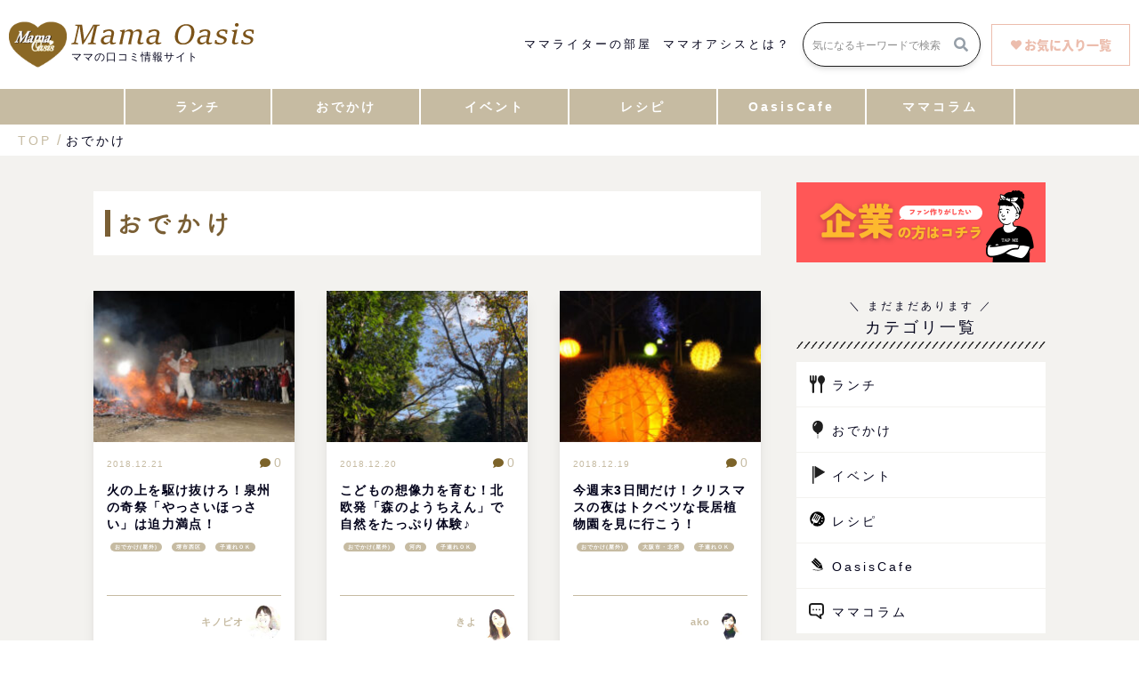

--- FILE ---
content_type: text/html; charset=UTF-8
request_url: https://mamaoasis.net/category/go-out/page/117
body_size: 82622
content:
<!DOCTYPE html>
<html lang="ja"
	prefix="og: https://ogp.me/ns#" >
<head>
	<meta charset="UTF-8">
	<meta name="viewport" content="width=device-width, initial-scale=1.0">
	<meta http-equiv="X-UA-Compatible" content="ie=edge">
	<meta name="format-detection" content="telephone=no">
	<script>
		(function(d) {
			var config = {
				kitId: 'jsc1hhi',
				scriptTimeout: 3000,
				async: true
			},
			h=d.documentElement,t=setTimeout(function(){h.className=h.className.replace(/\bwf-loading\b/g,"")+" wf-inactive";},config.scriptTimeout),tk=d.createElement("script"),f=false,s=d.getElementsByTagName("script")[0],a;h.className+=" wf-loading";tk.src='https://use.typekit.net/'+config.kitId+'.js';tk.async=true;tk.onload=tk.onreadystatechange=function(){a=this.readyState;if(f||a&&a!="complete"&&a!="loaded")return;f=true;clearTimeout(t);try{Typekit.load(config)}catch(e){}};s.parentNode.insertBefore(tk,s)
		})(document);
	</script>
<!-- Global site tag (gtag.js) - Google Analytics -->
<script async src="https://www.googletagmanager.com/gtag/js?id=UA-155990592-1"></script>
<script>
  window.dataLayer = window.dataLayer || [];
  function gtag(){dataLayer.push(arguments);}
  gtag('js', new Date());

  gtag('config', 'UA-155990592-1');
</script>

<meta name="google-site-verification" content="i-R62M7JLaylI1qb-VWftyv4auojOH-EJpjDDuASb_g" />

	<title>おでかけ | ママオアシス＜MamaOasis＞ - パート 117</title>

		<!-- All in One SEO 4.1.1.2 -->
		<meta name="description" content=" - パート 117"/>
		<meta name="robots" content="noindex, nofollow, max-snippet:-1, max-image-preview:large, max-video-preview:-1"/>
		<link rel="canonical" href="https://mamaoasis.net/category/go-out/page/117" />
		<link rel="prev" href="https://mamaoasis.net/category/go-out/page/116" />
		<link rel="next" href="https://mamaoasis.net/category/go-out/page/118" />
		<script type="application/ld+json" class="aioseo-schema">
			{"@context":"https:\/\/schema.org","@graph":[{"@type":"WebSite","@id":"https:\/\/mamaoasis.net\/#website","url":"https:\/\/mamaoasis.net\/","name":"\u30de\u30de\u30aa\u30a2\u30b7\u30b9\uff1cMamaOasis\uff1e","description":"\u5730\u57df\u5bc6\u7740\u578b\u30b3\u30df\u30e5\u30cb\u30c6\u30a3","publisher":{"@id":"https:\/\/mamaoasis.net\/#organization"}},{"@type":"Organization","@id":"https:\/\/mamaoasis.net\/#organization","name":"\u30de\u30de\u30aa\u30a2\u30b7\u30b9\uff1cMamaOasis\uff1e","url":"https:\/\/mamaoasis.net\/","logo":{"@type":"ImageObject","@id":"https:\/\/mamaoasis.net\/#organizationLogo","url":"\/wp-content\/uploads\/2022\/07\/cropped-logo.png","width":"89","height":"74"},"image":{"@id":"https:\/\/mamaoasis.net\/#organizationLogo"},"sameAs":["https:\/\/www.facebook.com\/mamaoasis.site\/","https:\/\/twitter.com\/mama_oasis"]},{"@type":"BreadcrumbList","@id":"https:\/\/mamaoasis.net\/category\/go-out\/page\/117\/#breadcrumblist","itemListElement":[{"@type":"ListItem","@id":"https:\/\/mamaoasis.net\/#listItem","position":"1","item":{"@id":"https:\/\/mamaoasis.net\/#item","name":"\u30db\u30fc\u30e0","description":"\u5730\u57df\u5bc6\u7740\u578b\u30b3\u30df\u30e5\u30cb\u30c6\u30a3","url":"https:\/\/mamaoasis.net\/"},"nextItem":"https:\/\/mamaoasis.net\/category\/go-out#listItem"},{"@type":"ListItem","@id":"https:\/\/mamaoasis.net\/category\/go-out#listItem","position":"2","item":{"@id":"https:\/\/mamaoasis.net\/category\/go-out#item","name":"\u304a\u3067\u304b\u3051","description":"- \u30d1\u30fc\u30c8 117","url":"https:\/\/mamaoasis.net\/category\/go-out"},"previousItem":"https:\/\/mamaoasis.net\/#listItem"}]},{"@type":"CollectionPage","@id":"https:\/\/mamaoasis.net\/category\/go-out\/page\/117\/#collectionpage","url":"https:\/\/mamaoasis.net\/category\/go-out\/page\/117\/","name":"\u304a\u3067\u304b\u3051 | \u30de\u30de\u30aa\u30a2\u30b7\u30b9\uff1cMamaOasis\uff1e - \u30d1\u30fc\u30c8 117","description":"- \u30d1\u30fc\u30c8 117","inLanguage":"ja","isPartOf":{"@id":"https:\/\/mamaoasis.net\/#website"},"breadcrumb":{"@id":"https:\/\/mamaoasis.net\/category\/go-out\/page\/117\/#breadcrumblist"}}]}
		</script>
		<!-- All in One SEO -->

<link rel='dns-prefetch' href='//code.jquery.com' />
<link rel='dns-prefetch' href='//use.fontawesome.com' />
<link rel='dns-prefetch' href='//yubinbango.github.io' />
<link rel='dns-prefetch' href='//cdnjs.cloudflare.com' />
<link rel='dns-prefetch' href='//cdn.jsdelivr.net' />
<link rel="alternate" type="application/rss+xml" title="ママオアシス＜MamaOasis＞ &raquo; おでかけ カテゴリーのフィード" href="https://mamaoasis.net/category/go-out/feed" />
<script type="text/javascript">
/* <![CDATA[ */
window._wpemojiSettings = {"baseUrl":"https:\/\/s.w.org\/images\/core\/emoji\/15.0.3\/72x72\/","ext":".png","svgUrl":"https:\/\/s.w.org\/images\/core\/emoji\/15.0.3\/svg\/","svgExt":".svg","source":{"concatemoji":"https:\/\/mamaoasis.net\/wp-includes\/js\/wp-emoji-release.min.js?ver=6.5.7"}};
/*! This file is auto-generated */
!function(i,n){var o,s,e;function c(e){try{var t={supportTests:e,timestamp:(new Date).valueOf()};sessionStorage.setItem(o,JSON.stringify(t))}catch(e){}}function p(e,t,n){e.clearRect(0,0,e.canvas.width,e.canvas.height),e.fillText(t,0,0);var t=new Uint32Array(e.getImageData(0,0,e.canvas.width,e.canvas.height).data),r=(e.clearRect(0,0,e.canvas.width,e.canvas.height),e.fillText(n,0,0),new Uint32Array(e.getImageData(0,0,e.canvas.width,e.canvas.height).data));return t.every(function(e,t){return e===r[t]})}function u(e,t,n){switch(t){case"flag":return n(e,"\ud83c\udff3\ufe0f\u200d\u26a7\ufe0f","\ud83c\udff3\ufe0f\u200b\u26a7\ufe0f")?!1:!n(e,"\ud83c\uddfa\ud83c\uddf3","\ud83c\uddfa\u200b\ud83c\uddf3")&&!n(e,"\ud83c\udff4\udb40\udc67\udb40\udc62\udb40\udc65\udb40\udc6e\udb40\udc67\udb40\udc7f","\ud83c\udff4\u200b\udb40\udc67\u200b\udb40\udc62\u200b\udb40\udc65\u200b\udb40\udc6e\u200b\udb40\udc67\u200b\udb40\udc7f");case"emoji":return!n(e,"\ud83d\udc26\u200d\u2b1b","\ud83d\udc26\u200b\u2b1b")}return!1}function f(e,t,n){var r="undefined"!=typeof WorkerGlobalScope&&self instanceof WorkerGlobalScope?new OffscreenCanvas(300,150):i.createElement("canvas"),a=r.getContext("2d",{willReadFrequently:!0}),o=(a.textBaseline="top",a.font="600 32px Arial",{});return e.forEach(function(e){o[e]=t(a,e,n)}),o}function t(e){var t=i.createElement("script");t.src=e,t.defer=!0,i.head.appendChild(t)}"undefined"!=typeof Promise&&(o="wpEmojiSettingsSupports",s=["flag","emoji"],n.supports={everything:!0,everythingExceptFlag:!0},e=new Promise(function(e){i.addEventListener("DOMContentLoaded",e,{once:!0})}),new Promise(function(t){var n=function(){try{var e=JSON.parse(sessionStorage.getItem(o));if("object"==typeof e&&"number"==typeof e.timestamp&&(new Date).valueOf()<e.timestamp+604800&&"object"==typeof e.supportTests)return e.supportTests}catch(e){}return null}();if(!n){if("undefined"!=typeof Worker&&"undefined"!=typeof OffscreenCanvas&&"undefined"!=typeof URL&&URL.createObjectURL&&"undefined"!=typeof Blob)try{var e="postMessage("+f.toString()+"("+[JSON.stringify(s),u.toString(),p.toString()].join(",")+"));",r=new Blob([e],{type:"text/javascript"}),a=new Worker(URL.createObjectURL(r),{name:"wpTestEmojiSupports"});return void(a.onmessage=function(e){c(n=e.data),a.terminate(),t(n)})}catch(e){}c(n=f(s,u,p))}t(n)}).then(function(e){for(var t in e)n.supports[t]=e[t],n.supports.everything=n.supports.everything&&n.supports[t],"flag"!==t&&(n.supports.everythingExceptFlag=n.supports.everythingExceptFlag&&n.supports[t]);n.supports.everythingExceptFlag=n.supports.everythingExceptFlag&&!n.supports.flag,n.DOMReady=!1,n.readyCallback=function(){n.DOMReady=!0}}).then(function(){return e}).then(function(){var e;n.supports.everything||(n.readyCallback(),(e=n.source||{}).concatemoji?t(e.concatemoji):e.wpemoji&&e.twemoji&&(t(e.twemoji),t(e.wpemoji)))}))}((window,document),window._wpemojiSettings);
/* ]]> */
</script>
<style id='wp-emoji-styles-inline-css' type='text/css'>

	img.wp-smiley, img.emoji {
		display: inline !important;
		border: none !important;
		box-shadow: none !important;
		height: 1em !important;
		width: 1em !important;
		margin: 0 0.07em !important;
		vertical-align: -0.1em !important;
		background: none !important;
		padding: 0 !important;
	}
</style>
<link rel='stylesheet' id='wp-block-library-css' href='https://c0.wp.com/c/6.5.7/wp-includes/css/dist/block-library/style.min.css' type='text/css' media='all' />
<style id='wp-block-library-inline-css' type='text/css'>
.has-text-align-justify{text-align:justify;}
</style>
<style id='classic-theme-styles-inline-css' type='text/css'>
/*! This file is auto-generated */
.wp-block-button__link{color:#fff;background-color:#32373c;border-radius:9999px;box-shadow:none;text-decoration:none;padding:calc(.667em + 2px) calc(1.333em + 2px);font-size:1.125em}.wp-block-file__button{background:#32373c;color:#fff;text-decoration:none}
</style>
<style id='global-styles-inline-css' type='text/css'>
body{--wp--preset--color--black: #000000;--wp--preset--color--cyan-bluish-gray: #abb8c3;--wp--preset--color--white: #ffffff;--wp--preset--color--pale-pink: #f78da7;--wp--preset--color--vivid-red: #cf2e2e;--wp--preset--color--luminous-vivid-orange: #ff6900;--wp--preset--color--luminous-vivid-amber: #fcb900;--wp--preset--color--light-green-cyan: #7bdcb5;--wp--preset--color--vivid-green-cyan: #00d084;--wp--preset--color--pale-cyan-blue: #8ed1fc;--wp--preset--color--vivid-cyan-blue: #0693e3;--wp--preset--color--vivid-purple: #9b51e0;--wp--preset--gradient--vivid-cyan-blue-to-vivid-purple: linear-gradient(135deg,rgba(6,147,227,1) 0%,rgb(155,81,224) 100%);--wp--preset--gradient--light-green-cyan-to-vivid-green-cyan: linear-gradient(135deg,rgb(122,220,180) 0%,rgb(0,208,130) 100%);--wp--preset--gradient--luminous-vivid-amber-to-luminous-vivid-orange: linear-gradient(135deg,rgba(252,185,0,1) 0%,rgba(255,105,0,1) 100%);--wp--preset--gradient--luminous-vivid-orange-to-vivid-red: linear-gradient(135deg,rgba(255,105,0,1) 0%,rgb(207,46,46) 100%);--wp--preset--gradient--very-light-gray-to-cyan-bluish-gray: linear-gradient(135deg,rgb(238,238,238) 0%,rgb(169,184,195) 100%);--wp--preset--gradient--cool-to-warm-spectrum: linear-gradient(135deg,rgb(74,234,220) 0%,rgb(151,120,209) 20%,rgb(207,42,186) 40%,rgb(238,44,130) 60%,rgb(251,105,98) 80%,rgb(254,248,76) 100%);--wp--preset--gradient--blush-light-purple: linear-gradient(135deg,rgb(255,206,236) 0%,rgb(152,150,240) 100%);--wp--preset--gradient--blush-bordeaux: linear-gradient(135deg,rgb(254,205,165) 0%,rgb(254,45,45) 50%,rgb(107,0,62) 100%);--wp--preset--gradient--luminous-dusk: linear-gradient(135deg,rgb(255,203,112) 0%,rgb(199,81,192) 50%,rgb(65,88,208) 100%);--wp--preset--gradient--pale-ocean: linear-gradient(135deg,rgb(255,245,203) 0%,rgb(182,227,212) 50%,rgb(51,167,181) 100%);--wp--preset--gradient--electric-grass: linear-gradient(135deg,rgb(202,248,128) 0%,rgb(113,206,126) 100%);--wp--preset--gradient--midnight: linear-gradient(135deg,rgb(2,3,129) 0%,rgb(40,116,252) 100%);--wp--preset--font-size--small: 13px;--wp--preset--font-size--medium: 20px;--wp--preset--font-size--large: 36px;--wp--preset--font-size--x-large: 42px;--wp--preset--spacing--20: 0.44rem;--wp--preset--spacing--30: 0.67rem;--wp--preset--spacing--40: 1rem;--wp--preset--spacing--50: 1.5rem;--wp--preset--spacing--60: 2.25rem;--wp--preset--spacing--70: 3.38rem;--wp--preset--spacing--80: 5.06rem;--wp--preset--shadow--natural: 6px 6px 9px rgba(0, 0, 0, 0.2);--wp--preset--shadow--deep: 12px 12px 50px rgba(0, 0, 0, 0.4);--wp--preset--shadow--sharp: 6px 6px 0px rgba(0, 0, 0, 0.2);--wp--preset--shadow--outlined: 6px 6px 0px -3px rgba(255, 255, 255, 1), 6px 6px rgba(0, 0, 0, 1);--wp--preset--shadow--crisp: 6px 6px 0px rgba(0, 0, 0, 1);}:where(.is-layout-flex){gap: 0.5em;}:where(.is-layout-grid){gap: 0.5em;}body .is-layout-flex{display: flex;}body .is-layout-flex{flex-wrap: wrap;align-items: center;}body .is-layout-flex > *{margin: 0;}body .is-layout-grid{display: grid;}body .is-layout-grid > *{margin: 0;}:where(.wp-block-columns.is-layout-flex){gap: 2em;}:where(.wp-block-columns.is-layout-grid){gap: 2em;}:where(.wp-block-post-template.is-layout-flex){gap: 1.25em;}:where(.wp-block-post-template.is-layout-grid){gap: 1.25em;}.has-black-color{color: var(--wp--preset--color--black) !important;}.has-cyan-bluish-gray-color{color: var(--wp--preset--color--cyan-bluish-gray) !important;}.has-white-color{color: var(--wp--preset--color--white) !important;}.has-pale-pink-color{color: var(--wp--preset--color--pale-pink) !important;}.has-vivid-red-color{color: var(--wp--preset--color--vivid-red) !important;}.has-luminous-vivid-orange-color{color: var(--wp--preset--color--luminous-vivid-orange) !important;}.has-luminous-vivid-amber-color{color: var(--wp--preset--color--luminous-vivid-amber) !important;}.has-light-green-cyan-color{color: var(--wp--preset--color--light-green-cyan) !important;}.has-vivid-green-cyan-color{color: var(--wp--preset--color--vivid-green-cyan) !important;}.has-pale-cyan-blue-color{color: var(--wp--preset--color--pale-cyan-blue) !important;}.has-vivid-cyan-blue-color{color: var(--wp--preset--color--vivid-cyan-blue) !important;}.has-vivid-purple-color{color: var(--wp--preset--color--vivid-purple) !important;}.has-black-background-color{background-color: var(--wp--preset--color--black) !important;}.has-cyan-bluish-gray-background-color{background-color: var(--wp--preset--color--cyan-bluish-gray) !important;}.has-white-background-color{background-color: var(--wp--preset--color--white) !important;}.has-pale-pink-background-color{background-color: var(--wp--preset--color--pale-pink) !important;}.has-vivid-red-background-color{background-color: var(--wp--preset--color--vivid-red) !important;}.has-luminous-vivid-orange-background-color{background-color: var(--wp--preset--color--luminous-vivid-orange) !important;}.has-luminous-vivid-amber-background-color{background-color: var(--wp--preset--color--luminous-vivid-amber) !important;}.has-light-green-cyan-background-color{background-color: var(--wp--preset--color--light-green-cyan) !important;}.has-vivid-green-cyan-background-color{background-color: var(--wp--preset--color--vivid-green-cyan) !important;}.has-pale-cyan-blue-background-color{background-color: var(--wp--preset--color--pale-cyan-blue) !important;}.has-vivid-cyan-blue-background-color{background-color: var(--wp--preset--color--vivid-cyan-blue) !important;}.has-vivid-purple-background-color{background-color: var(--wp--preset--color--vivid-purple) !important;}.has-black-border-color{border-color: var(--wp--preset--color--black) !important;}.has-cyan-bluish-gray-border-color{border-color: var(--wp--preset--color--cyan-bluish-gray) !important;}.has-white-border-color{border-color: var(--wp--preset--color--white) !important;}.has-pale-pink-border-color{border-color: var(--wp--preset--color--pale-pink) !important;}.has-vivid-red-border-color{border-color: var(--wp--preset--color--vivid-red) !important;}.has-luminous-vivid-orange-border-color{border-color: var(--wp--preset--color--luminous-vivid-orange) !important;}.has-luminous-vivid-amber-border-color{border-color: var(--wp--preset--color--luminous-vivid-amber) !important;}.has-light-green-cyan-border-color{border-color: var(--wp--preset--color--light-green-cyan) !important;}.has-vivid-green-cyan-border-color{border-color: var(--wp--preset--color--vivid-green-cyan) !important;}.has-pale-cyan-blue-border-color{border-color: var(--wp--preset--color--pale-cyan-blue) !important;}.has-vivid-cyan-blue-border-color{border-color: var(--wp--preset--color--vivid-cyan-blue) !important;}.has-vivid-purple-border-color{border-color: var(--wp--preset--color--vivid-purple) !important;}.has-vivid-cyan-blue-to-vivid-purple-gradient-background{background: var(--wp--preset--gradient--vivid-cyan-blue-to-vivid-purple) !important;}.has-light-green-cyan-to-vivid-green-cyan-gradient-background{background: var(--wp--preset--gradient--light-green-cyan-to-vivid-green-cyan) !important;}.has-luminous-vivid-amber-to-luminous-vivid-orange-gradient-background{background: var(--wp--preset--gradient--luminous-vivid-amber-to-luminous-vivid-orange) !important;}.has-luminous-vivid-orange-to-vivid-red-gradient-background{background: var(--wp--preset--gradient--luminous-vivid-orange-to-vivid-red) !important;}.has-very-light-gray-to-cyan-bluish-gray-gradient-background{background: var(--wp--preset--gradient--very-light-gray-to-cyan-bluish-gray) !important;}.has-cool-to-warm-spectrum-gradient-background{background: var(--wp--preset--gradient--cool-to-warm-spectrum) !important;}.has-blush-light-purple-gradient-background{background: var(--wp--preset--gradient--blush-light-purple) !important;}.has-blush-bordeaux-gradient-background{background: var(--wp--preset--gradient--blush-bordeaux) !important;}.has-luminous-dusk-gradient-background{background: var(--wp--preset--gradient--luminous-dusk) !important;}.has-pale-ocean-gradient-background{background: var(--wp--preset--gradient--pale-ocean) !important;}.has-electric-grass-gradient-background{background: var(--wp--preset--gradient--electric-grass) !important;}.has-midnight-gradient-background{background: var(--wp--preset--gradient--midnight) !important;}.has-small-font-size{font-size: var(--wp--preset--font-size--small) !important;}.has-medium-font-size{font-size: var(--wp--preset--font-size--medium) !important;}.has-large-font-size{font-size: var(--wp--preset--font-size--large) !important;}.has-x-large-font-size{font-size: var(--wp--preset--font-size--x-large) !important;}
.wp-block-navigation a:where(:not(.wp-element-button)){color: inherit;}
:where(.wp-block-post-template.is-layout-flex){gap: 1.25em;}:where(.wp-block-post-template.is-layout-grid){gap: 1.25em;}
:where(.wp-block-columns.is-layout-flex){gap: 2em;}:where(.wp-block-columns.is-layout-grid){gap: 2em;}
.wp-block-pullquote{font-size: 1.5em;line-height: 1.6;}
</style>
<link rel='stylesheet' id='contact-form-7-css' href='https://mamaoasis.net/wp-content/plugins/contact-form-7/includes/css/styles.css?ver=5.3.2' type='text/css' media='all' />
<link rel='stylesheet' id='wordpress-popular-posts-css-css' href='https://mamaoasis.net/wp-content/plugins/wordpress-popular-posts/assets/css/wpp.css?ver=5.0.1' type='text/css' media='all' />
<link rel='stylesheet' id='normalize-css' href='https://cdnjs.cloudflare.com/ajax/libs/normalize/8.0.0/normalize.min.css?ver=190718' type='text/css' media='all' />
<link rel='stylesheet' id='slick-css' href='https://cdn.jsdelivr.net/npm/slick-carousel@1.8.1/slick/slick.min.css?ver=190718' type='text/css' media='all' />
<link rel='stylesheet' id='block-css' href='https://mamaoasis.net/wp-content/themes/mamaoasis/css/blocks.css?ver=191212' type='text/css' media='all' />
<link rel='stylesheet' id='style-css' href='https://mamaoasis.net/wp-content/themes/mamaoasis/style.css?ver=250401-2' type='text/css' media='all' />
<link rel='stylesheet' id='fontawesomeStyle-css' href='https://use.fontawesome.com/releases/v5.6.1/css/all.css?ver=190718' type='text/css' media='all' />
<link rel='stylesheet' id='simple-favorites-css' href='https://mamaoasis.net/wp-content/plugins/favorites/assets/css/favorites.css?ver=2.3.6' type='text/css' media='all' />
<link rel='stylesheet' id='jetpack_css-css' href='https://c0.wp.com/p/jetpack/8.7.4/css/jetpack.css' type='text/css' media='all' />
<script type="text/javascript" src="https://code.jquery.com/jquery-3.3.1.min.js?ver=190718" id="jquery-js"></script>
<!--[if lt IE 8]>
<script type="text/javascript" src="https://c0.wp.com/c/6.5.7/wp-includes/js/json2.min.js" id="json2-js"></script>
<![endif]-->
<script type="text/javascript" id="wpp-js-js-extra">
/* <![CDATA[ */
var wpp_params = {"sampling_active":"0","sampling_rate":"100","ajax_url":"https:\/\/mamaoasis.net\/wp-json\/wordpress-popular-posts\/v1\/popular-posts","ID":"","token":"079a128439","debug":""};
/* ]]> */
</script>
<script type="text/javascript" src="https://mamaoasis.net/wp-content/plugins/wordpress-popular-posts/assets/js/wpp-5.0.0.min.js?ver=5.0.1" id="wpp-js-js"></script>
<script type="text/javascript" src="https://use.fontawesome.com/releases/v5.6.1/js/all.js?ver=190718" id="fontawesome-js"></script>
<script type="text/javascript" id="favorites-js-extra">
/* <![CDATA[ */
var favorites_data = {"ajaxurl":"https:\/\/mamaoasis.net\/wp-admin\/admin-ajax.php","nonce":"5adc47bdfe","favorite":"\u304a\u6c17\u306b\u5165\u308a<i class=\"fas fa-star\"><\/i>","favorited":"\u3042\u308a\u304c\u3068\u3046<i class=\"fas fa-star\"><\/i>","includecount":"","indicate_loading":"","loading_text":"Loading","loading_image":"","loading_image_active":"","loading_image_preload":"","cache_enabled":"1","button_options":{"button_type":"custom","custom_colors":true,"box_shadow":false,"include_count":false,"default":{"background_default":false,"border_default":"#ecbdad","text_default":"#ecbdad","icon_default":"#ecbdad","count_default":false},"active":{"background_active":false,"border_active":"#dd3333","text_active":"#dd3333","icon_active":"#dd3333","count_active":false}},"authentication_modal_content":"<p>Please login to add favorites.<\/p>\n<p><a href=\"#\" data-favorites-modal-close>Dismiss this notice<\/a><\/p>\n","authentication_redirect":"","dev_mode":"","logged_in":"","user_id":"0","authentication_redirect_url":"https:\/\/mamaoasis.net\/wp-login.php"};
/* ]]> */
</script>
<script type="text/javascript" src="https://mamaoasis.net/wp-content/plugins/favorites/assets/js/favorites.min.js?ver=2.3.6" id="favorites-js"></script>
<link rel="https://api.w.org/" href="https://mamaoasis.net/wp-json/" /><link rel="alternate" type="application/json" href="https://mamaoasis.net/wp-json/wp/v2/categories/91" /><link rel="EditURI" type="application/rsd+xml" title="RSD" href="https://mamaoasis.net/xmlrpc.php?rsd" />
	<script	type='text/javascript'><!--
	function reaction_buttons_increment_button_ajax(post_id, button){
		var already_voted_text = '';
		var only_one_vote = false;
		var show_after_votes = false;
		var use_as_counter = false;
		var use_percentages = false;
		var buttons = [0];

		if(!use_as_counter && jQuery("#reaction_buttons_post" + post_id + " .reaction_button_" + button).hasClass('voted')){
			return;
		}

		if(!use_as_counter){
			// remove the href attribute before sending the request to make
			// sure no one votes more than once by clicking ten times fast
			if(only_one_vote){
				// remove all the onclicks from the posts and replace it by the
				// alert not to vote twice if set
				if(already_voted_text){
					jQuery("#reaction_buttons_post" + post_id + " .reaction_button").attr('onclick', 'javascript:alert(\'' + already_voted_text + '\');');
				}
				else{
					jQuery("#reaction_buttons_post" + post_id + " .reaction_button").removeAttr('onclick');
				}
			}
			else{
				// remove/replace only on the clicked button
				if(already_voted_text){
					jQuery("#reaction_buttons_post" + post_id + " .reaction_button_" + button).attr('onclick', 'javascript:alert(\'' + already_voted_text + '\');');
				}
				else{
					jQuery("#reaction_buttons_post" + post_id + " .reaction_button_" + button).removeAttr('onclick');
				}
			}
		}
		jQuery.ajax({
				type: "post",url: "https://mamaoasis.net/wp-admin/admin-ajax.php", dataType: 'json',
					data: { action: 'reaction_buttons_increment_button_php', post_id: post_id, button: button, _ajax_nonce: '62c3c0a850' },
					success: function(data){
						if(use_percentages){
							var i;
							var b;
							for(i = 0; i < buttons.length; ++i){
								b = buttons[i];
								jQuery("#reaction_buttons_post" + post_id + " .reaction_button_" + b + " .count_number").html(data['percentage'][b]);
							}
						}
                        else if(show_after_votes){
							var i;
							var b;
							for(i = 0; i < buttons.length; ++i){
								b = buttons[i];
								jQuery("#reaction_buttons_post" + post_id + " .reaction_button_" + b + " .count_number").html(data['counts'][b]);
							}
						}
						else{
							jQuery("#reaction_buttons_post" + post_id + " .reaction_button_" + button + " .count_number").html(data['count']);
						}
						if(only_one_vote){
							jQuery("#reaction_buttons_post" + post_id + " .reaction_button").addClass('voted');
							jQuery("#reaction_buttons_post" + post_id + " .reaction_button_" + button).addClass('rb_chosen');
						}
						else{
							jQuery("#reaction_buttons_post" + post_id + " .reaction_button_" + button).addClass('voted');
						}
                        if(show_after_votes){
							jQuery("#reaction_buttons_post" + post_id + " .reaction_button .braces").removeAttr('style');
						}
					}
			});
		}
	--></script>
	
<link rel='dns-prefetch' href='//c0.wp.com'/>
<style type='text/css'>img#wpstats{display:none}</style><link rel="icon" href="/wp-content/uploads/2020/01/cropped-fav-32x32.jpg" sizes="32x32" />
<link rel="icon" href="/wp-content/uploads/2020/01/cropped-fav-192x192.jpg" sizes="192x192" />
<link rel="apple-touch-icon" href="/wp-content/uploads/2020/01/cropped-fav-180x180.jpg" />
<meta name="msapplication-TileImage" content="/wp-content/uploads/2020/01/cropped-fav-270x270.jpg" />
</head>
<body class="archive paged category category-go-out category-91 wp-custom-logo paged-117 category-paged-117 has-sidebar right-sidebar three-column">

	<div class="fixed-wrap">
		<header id="header" class="flex items-center justify-between relative" role="banner">
			<div class="logo flex flex-row items-center">
				<a href="https://mamaoasis.net/" class="custom-logo-link" rel="home" data-wpel-link="internal"><img width="89" height="74" src="/wp-content/uploads/2022/07/cropped-logo.png" class="custom-logo" alt="ママオアシス＜MamaOasis＞" decoding="async" /></a>				<a href="https://mamaoasis.net/" data-wpel-link="internal">
				<div class="sub ml-2 flex-col">
					<img class="hidden md:block" src="https://mamaoasis.net/wp-content/themes/mamaoasis/images/common/logoText.svg" alt="ママオアシス英語テキスト">
					<p>ママの口コミ情報サイト</p>
				</div>
				</a>
			</div>

							<div class="wid-header-wrap hidden lg:flex flex-no-wrap items-center justify-end">
					<section id="nav_menu-2" class="widget-odd widget-first widget-1 wid-conts widget_nav_menu"><div class="menu-%e3%83%98%e3%83%83%e3%83%80%e3%83%bc%e3%83%a1%e3%83%8b%e3%83%a5%e3%83%bc-container"><ul id="menu-%e3%83%98%e3%83%83%e3%83%80%e3%83%bc%e3%83%a1%e3%83%8b%e3%83%a5%e3%83%bc" class="menu"><li id="menu-item-32" class="menu-item menu-item-type-post_type menu-item-object-page menu-item-32"><a title="Check the mom writer" href="https://mamaoasis.net/member" data-wpel-link="internal">ママライターの部屋</a></li>
<li id="menu-item-33" class="menu-item menu-item-type-post_type menu-item-object-page menu-item-33"><a title="What is Mama Oasis?" href="https://mamaoasis.net/about" data-wpel-link="internal">ママオアシスとは？</a></li>
</ul></div></section><section id="search-2" class="widget-even widget-2 wid-conts widget_search"><form method="get" class="searchform bg-white shadow-md flex items-center flex-no-wrap rounded-full py-2 px-4 ml-5" action="https://mamaoasis.net/">
  <input type="text" placeholder="気になるキーワードで検索" name="s" class="searchfield" value="" />
  <input type="submit" value="" alt="検索" title="検索" class="searchsubmit">
</form></section><section id="execphp-2" class="widget-odd widget-last widget-3 wid-conts widget_execphp">			<div class="execphpwidget"><div class="btn favorite__btn">
<a class="heart fsNSCJP-bold" href="https://mamaoasis.net/favorite" data-wpel-link="internal">お気に入り一覧</a>
</div></div>
		</section>				</div>
			
			<div class="searchButton">
				<img src="https://mamaoasis.net/wp-content/themes/mamaoasis/images/common/icon_search.svg" alt="" decoding="async">
			</div>
			<div class="hamburgerButton" data-target="hamburgerButton-open">
				<span class="top"></span>
				<span class="middle"></span>
				<span class="bottom"></span>
			</div>

		</header>

		<nav class="nabGlobal">
	<div class="wrap">
		<ol id="globalNav" class="navMenu"><li id="menu-item-88" class="navMenuItem"><a class="link navLink" href="https://mamaoasis.net/category/lunch" data-wpel-link="internal"><strong class="gMenu_name">ランチ</strong></a></li>
<li id="menu-item-5480" class="navMenuItem"><a class="link navLink" href="https://mamaoasis.net/category/go-out" data-wpel-link="internal"><strong class="gMenu_name">おでかけ</strong></a></li>
<li id="menu-item-3122" class="navMenuItem"><a class="link navLink" href="https://mamaoasis.net/category/go-out/event" data-wpel-link="internal"><strong class="gMenu_name">イベント</strong></a></li>
<li id="menu-item-19832" class="navMenuItem"><a class="link navLink" href="https://mamaoasis.net/category/recipe" data-wpel-link="internal"><strong class="gMenu_name">レシピ</strong></a></li>
<li id="menu-item-3121" class="navMenuItem"><a class="link navLink" href="https://mamaoasis.net/category/go-out/studygroup" data-wpel-link="internal"><strong class="gMenu_name">OasisCafe</strong></a></li>
<li id="menu-item-5481" class="navMenuItem"><a class="link navLink" href="https://mamaoasis.net/category/column" data-wpel-link="internal"><strong class="gMenu_name">ママコラム</strong></a></li>
</ol>	</div>
</nav>
	</div>

		<div class="bre">
		<div class="container">
			<div id="breadcrumb"><ol><li ><a href="https://mamaoasis.net/" class="home" data-wpel-link="internal"><span>TOP</span></a></li><li><span>おでかけ</span></li></ol></div>		</div>
	</div>
	
	<div class="bg-greige">
		
					<div id="content" class="container px-5 sm:px-0">
		
<div id="primary" class="content-area">
			<main id="main" class="on-sidebar" role="main">
	
	
			<div class="archive-titleWrap">
							<h2 class="archive-title fsFTS-bold ">
					おでかけ				</h2>
			
					</div>

		

	<aside id="loop-content-header" class="loop-content-header">
			</aside>

							<div class="loop-content">
							

<div class="post-grid">
	<article id="post-621" class="post-621 post type-post status-publish format-standard has-post-thumbnail hentry category-outdoor category-sakainishiku category-kids-ok">

		<figure class="post-thumbnail">
			<a href="https://mamaoasis.net/621.html" data-wpel-link="internal">
									<img width="225" height="169" src="/wp-content/uploads/2018/12/blog_import_5e2840cfb4dcc-225x169.jpg" class="thumbnailImage w-full wp-post-image" alt="" decoding="async" srcset="https://mamaoasis.net/wp-content/uploads/2018/12/blog_import_5e2840cfb4dcc-225x169.jpg 225w, https://mamaoasis.net/wp-content/uploads/2018/12/blog_import_5e2840cfb4dcc-315x236.jpg 315w, https://mamaoasis.net/wp-content/uploads/2018/12/blog_import_5e2840cfb4dcc-150x113.jpg 150w" sizes="(max-width: 225px) 100vw, 225px" />							</a>
		</figure>

		<div class="cardBody">
			<a href="https://mamaoasis.net/621.html" data-wpel-link="internal">
				<time datetime="2018-12-21T07:30:00+09:00">
					2018.12.21				</time>
				<h3>火の上を駆け抜けろ！泉州の奇祭「やっさいほっさい」は迫力満点！</h3>
				<span class="hyoka">
          <div class="comment">
            0          </div>
          				</span>
			</a>

				<ul class="categlry-list">
					<li class="categlry-list__item">
				<a href="https://mamaoasis.net/category/go-out/outdoor" data-wpel-link="internal">
					おでかけ(屋外)				</a>
			</li>
					<li class="categlry-list__item">
				<a href="https://mamaoasis.net/category/area/sakai/sakainishiku" data-wpel-link="internal">
					堺市西区				</a>
			</li>
					<li class="categlry-list__item">
				<a href="https://mamaoasis.net/category/kids-ok" data-wpel-link="internal">
					子連れＯＫ				</a>
			</li>
		
	</ul>

			<div class="user">
				<a href="https://mamaoasis.net/author/kinopio" class="userLink" data-wpel-link="internal">
					<span>キノピオ</span>
					<img src="/wp-content/uploads/2020/01/IMG_20200125_020215-74x74.jpg" width="40" height="40" alt="キノピオ" class="avatar avatar-40 wp-user-avatar wp-user-avatar-40 alignnone photo" />				</a>
			</div>

		</div>

	</article>
</div>							

<div class="post-grid">
	<article id="post-983" class="post-983 post type-post status-publish format-standard has-post-thumbnail hentry category-outdoor category-kawachi category-kids-ok">

		<figure class="post-thumbnail">
			<a href="https://mamaoasis.net/983.html" data-wpel-link="internal">
									<img width="225" height="169" src="/wp-content/uploads/2018/12/blog_import_5e283ec2d0817-225x169.jpg" class="thumbnailImage w-full wp-post-image" alt="" decoding="async" srcset="https://mamaoasis.net/wp-content/uploads/2018/12/blog_import_5e283ec2d0817-225x169.jpg 225w, https://mamaoasis.net/wp-content/uploads/2018/12/blog_import_5e283ec2d0817-315x236.jpg 315w, https://mamaoasis.net/wp-content/uploads/2018/12/blog_import_5e283ec2d0817-150x113.jpg 150w" sizes="(max-width: 225px) 100vw, 225px" />							</a>
		</figure>

		<div class="cardBody">
			<a href="https://mamaoasis.net/983.html" data-wpel-link="internal">
				<time datetime="2018-12-20T07:30:21+09:00">
					2018.12.20				</time>
				<h3>こどもの想像力を育む！北欧発「森のようちえん」で自然をたっぷり体験♪</h3>
				<span class="hyoka">
          <div class="comment">
            0          </div>
          				</span>
			</a>

				<ul class="categlry-list">
					<li class="categlry-list__item">
				<a href="https://mamaoasis.net/category/go-out/outdoor" data-wpel-link="internal">
					おでかけ(屋外)				</a>
			</li>
					<li class="categlry-list__item">
				<a href="https://mamaoasis.net/category/area/kawachi" data-wpel-link="internal">
					河内				</a>
			</li>
					<li class="categlry-list__item">
				<a href="https://mamaoasis.net/category/kids-ok" data-wpel-link="internal">
					子連れＯＫ				</a>
			</li>
		
	</ul>

			<div class="user">
				<a href="https://mamaoasis.net/author/kiyo" class="userLink" data-wpel-link="internal">
					<span>きよ</span>
					<img src="/wp-content/uploads/2020/01/line_211612555704846-150x150.jpg" width="40" height="40" alt="きよ" class="avatar avatar-40 wp-user-avatar wp-user-avatar-40 alignnone photo" />				</a>
			</div>

		</div>

	</article>
</div>							

<div class="post-grid">
	<article id="post-622" class="post-622 post type-post status-publish format-standard has-post-thumbnail hentry category-outdoor category-osakacity category-kids-ok">

		<figure class="post-thumbnail">
			<a href="https://mamaoasis.net/622.html" data-wpel-link="internal">
									<img width="225" height="169" src="/wp-content/uploads/2018/12/blog_import_5e2840f238d9f-225x169.jpg" class="thumbnailImage w-full wp-post-image" alt="" decoding="async" loading="lazy" srcset="https://mamaoasis.net/wp-content/uploads/2018/12/blog_import_5e2840f238d9f-225x169.jpg 225w, https://mamaoasis.net/wp-content/uploads/2018/12/blog_import_5e2840f238d9f-300x225.jpg 300w, https://mamaoasis.net/wp-content/uploads/2018/12/blog_import_5e2840f238d9f-315x236.jpg 315w, https://mamaoasis.net/wp-content/uploads/2018/12/blog_import_5e2840f238d9f-150x113.jpg 150w, https://mamaoasis.net/wp-content/uploads/2018/12/blog_import_5e2840f238d9f-89x67.jpg 89w, https://mamaoasis.net/wp-content/uploads/2018/12/blog_import_5e2840f238d9f.jpg 480w" sizes="(max-width: 225px) 100vw, 225px" />							</a>
		</figure>

		<div class="cardBody">
			<a href="https://mamaoasis.net/622.html" data-wpel-link="internal">
				<time datetime="2018-12-19T07:30:00+09:00">
					2018.12.19				</time>
				<h3>今週末3日間だけ！クリスマスの夜はトクベツな長居植物園を見に行こう！</h3>
				<span class="hyoka">
          <div class="comment">
            0          </div>
          				</span>
			</a>

				<ul class="categlry-list">
					<li class="categlry-list__item">
				<a href="https://mamaoasis.net/category/go-out/outdoor" data-wpel-link="internal">
					おでかけ(屋外)				</a>
			</li>
					<li class="categlry-list__item">
				<a href="https://mamaoasis.net/category/area/osakacity" data-wpel-link="internal">
					大阪市・北摂				</a>
			</li>
					<li class="categlry-list__item">
				<a href="https://mamaoasis.net/category/kids-ok" data-wpel-link="internal">
					子連れＯＫ				</a>
			</li>
		
	</ul>

			<div class="user">
				<a href="https://mamaoasis.net/author/ako" class="userLink" data-wpel-link="internal">
					<span>ako</span>
					<img src="/wp-content/uploads/2020/01/line_211639842932335-150x150.jpg" width="40" height="40" alt="ako" class="avatar avatar-40 wp-user-avatar wp-user-avatar-40 alignnone photo" />				</a>
			</div>

		</div>

	</article>
</div>							

<div class="post-grid">
	<article id="post-980" class="post-980 post type-post status-publish format-standard has-post-thumbnail hentry category-outdoor category-sakaimiharaku category-kids-ok">

		<figure class="post-thumbnail">
			<a href="https://mamaoasis.net/980.html" data-wpel-link="internal">
									<img width="225" height="169" src="/wp-content/uploads/2018/12/blog_import_5e283e49e67a2-225x169.jpg" class="thumbnailImage w-full wp-post-image" alt="" decoding="async" loading="lazy" srcset="https://mamaoasis.net/wp-content/uploads/2018/12/blog_import_5e283e49e67a2-225x169.jpg 225w, https://mamaoasis.net/wp-content/uploads/2018/12/blog_import_5e283e49e67a2-315x236.jpg 315w, https://mamaoasis.net/wp-content/uploads/2018/12/blog_import_5e283e49e67a2-150x113.jpg 150w" sizes="(max-width: 225px) 100vw, 225px" />							</a>
		</figure>

		<div class="cardBody">
			<a href="https://mamaoasis.net/980.html" data-wpel-link="internal">
				<time datetime="2018-12-14T07:03:00+09:00">
					2018.12.14				</time>
				<h3>広すぎない公園は目が届いてイイ！みはら歴史博物館＠堺市美原区</h3>
				<span class="hyoka">
          <div class="comment">
            0          </div>
          				</span>
			</a>

				<ul class="categlry-list">
					<li class="categlry-list__item">
				<a href="https://mamaoasis.net/category/go-out/outdoor" data-wpel-link="internal">
					おでかけ(屋外)				</a>
			</li>
					<li class="categlry-list__item">
				<a href="https://mamaoasis.net/category/area/sakai/sakaimiharaku" data-wpel-link="internal">
					堺市美原区				</a>
			</li>
					<li class="categlry-list__item">
				<a href="https://mamaoasis.net/category/kids-ok" data-wpel-link="internal">
					子連れＯＫ				</a>
			</li>
		
	</ul>

			<div class="user">
				<a href="https://mamaoasis.net/author/aomushi" class="userLink" data-wpel-link="internal">
					<span>代表あおむし</span>
					<img src="/wp-content/uploads/2020/01/line_211603776296985-73x74.jpg" width="40" height="40" alt="代表あおむし" class="avatar avatar-40 wp-user-avatar wp-user-avatar-40 alignnone photo" />				</a>
			</div>

		</div>

	</article>
</div>							

<div class="post-grid">
	<article id="post-617" class="post-617 post type-post status-publish format-standard has-post-thumbnail hentry category-studygroup">

		<figure class="post-thumbnail">
			<a href="https://mamaoasis.net/617.html" data-wpel-link="internal">
									<img width="225" height="169" src="/wp-content/uploads/2018/12/blog_import_5e28403602205-225x169.jpg" class="thumbnailImage w-full wp-post-image" alt="" decoding="async" loading="lazy" srcset="https://mamaoasis.net/wp-content/uploads/2018/12/blog_import_5e28403602205-225x169.jpg 225w, https://mamaoasis.net/wp-content/uploads/2018/12/blog_import_5e28403602205-300x225.jpg 300w, https://mamaoasis.net/wp-content/uploads/2018/12/blog_import_5e28403602205-768x575.jpg 768w, https://mamaoasis.net/wp-content/uploads/2018/12/blog_import_5e28403602205-315x236.jpg 315w, https://mamaoasis.net/wp-content/uploads/2018/12/blog_import_5e28403602205-150x113.jpg 150w, https://mamaoasis.net/wp-content/uploads/2018/12/blog_import_5e28403602205-89x67.jpg 89w, https://mamaoasis.net/wp-content/uploads/2018/12/blog_import_5e28403602205.jpg 800w" sizes="(max-width: 225px) 100vw, 225px" />							</a>
		</figure>

		<div class="cardBody">
			<a href="https://mamaoasis.net/617.html" data-wpel-link="internal">
				<time datetime="2018-12-10T07:30:39+09:00">
					2018.12.10				</time>
				<h3>【Oasis Cafeレポ】野菜の切れ端でペタペタスタンプ！クリスマスアート製作♫</h3>
				<span class="hyoka">
          <div class="comment">
            0          </div>
          				</span>
			</a>

				<ul class="categlry-list">
					<li class="categlry-list__item">
				<a href="https://mamaoasis.net/category/go-out/studygroup" data-wpel-link="internal">
					勉強会				</a>
			</li>
		
	</ul>

			<div class="user">
				<a href="https://mamaoasis.net/author/master" class="userLink" data-wpel-link="internal">
					<span>MamaOasis編集部</span>
					<img src="/wp-content/uploads/2020/01/ママオアシス_ロゴ-74x74.png" width="40" height="40" alt="MamaOasis編集部" class="avatar avatar-40 wp-user-avatar wp-user-avatar-40 alignnone photo" />				</a>
			</div>

		</div>

	</article>
</div>							

<div class="post-grid">
	<article id="post-615" class="post-615 post type-post status-publish format-standard has-post-thumbnail hentry category-studygroup">

		<figure class="post-thumbnail">
			<a href="https://mamaoasis.net/615.html" data-wpel-link="internal">
									<img width="225" height="169" src="/wp-content/uploads/2018/12/blog_import_5e28401084943-225x169.jpg" class="thumbnailImage w-full wp-post-image" alt="" decoding="async" loading="lazy" srcset="https://mamaoasis.net/wp-content/uploads/2018/12/blog_import_5e28401084943-225x169.jpg 225w, https://mamaoasis.net/wp-content/uploads/2018/12/blog_import_5e28401084943-315x236.jpg 315w, https://mamaoasis.net/wp-content/uploads/2018/12/blog_import_5e28401084943-150x113.jpg 150w" sizes="(max-width: 225px) 100vw, 225px" />							</a>
		</figure>

		<div class="cardBody">
			<a href="https://mamaoasis.net/615.html" data-wpel-link="internal">
				<time datetime="2018-12-07T07:17:52+09:00">
					2018.12.07				</time>
				<h3>【募集終了】我が家の保育料ハウマッチ!？議員さんと保育料無償化徹底解明！</h3>
				<span class="hyoka">
          <div class="comment">
            0          </div>
          				</span>
			</a>

				<ul class="categlry-list">
					<li class="categlry-list__item">
				<a href="https://mamaoasis.net/category/go-out/studygroup" data-wpel-link="internal">
					勉強会				</a>
			</li>
		
	</ul>

			<div class="user">
				<a href="https://mamaoasis.net/author/master" class="userLink" data-wpel-link="internal">
					<span>MamaOasis編集部</span>
					<img src="/wp-content/uploads/2020/01/ママオアシス_ロゴ-74x74.png" width="40" height="40" alt="MamaOasis編集部" class="avatar avatar-40 wp-user-avatar wp-user-avatar-40 alignnone photo" />				</a>
			</div>

		</div>

	</article>
</div>					</div>

		<div class="pagination"><span class="page_num">Page 117 of 153</span><a href="https://mamaoasis.net/category/go-out/page/116" class="prev" data-wpel-link="internal"><</a><a href="https://mamaoasis.net/category/go-out" class="first" data-wpel-link="internal">1</a><a href="https://mamaoasis.net/category/go-out/page/115" class="pager" data-wpel-link="internal">115</a><a href="https://mamaoasis.net/category/go-out/page/116" class="pager" data-wpel-link="internal">116</a><span class="current pager">117</span><a href="https://mamaoasis.net/category/go-out/page/118" class="pager" data-wpel-link="internal">118</a><a href="https://mamaoasis.net/category/go-out/page/119" class="pager" data-wpel-link="internal">119</a><a href="https://mamaoasis.net/category/go-out/page/153" class="last" data-wpel-link="internal">153</a><a href="https://mamaoasis.net/category/go-out/page/118" class="next" data-wpel-link="internal">></a></div>
				
							<h2 class="loop-title sponsor-title fsFTS-bold borderLine">スポンサー様</h2>
			<div class="sponsor_list">
									<div class="sponsor_info">
						<a href="https://clcjapan.com/" data-wpel-link="external" target="_blank" rel="nofollow external noopener noreferrer">
							<img class="sponsor-logo" src="https://mamaoasis.net/wp-content/themes/mamaoasis/images/sponsor/clcjapan.com.jpg" />
						</a>
					</div>
									<div class="sponsor_info">
						<a href="https://www.matsumotogakuen.ac.jp/" data-wpel-link="external" target="_blank" rel="nofollow external noopener noreferrer">
							<img class="sponsor-logo" src="https://mamaoasis.net/wp-content/themes/mamaoasis/images/sponsor/matsumotogakuen.ac.jp.jpg" />
						</a>
					</div>
									<div class="sponsor_info">
						<a href="https://www.osaka-ouchi.net/" data-wpel-link="external" target="_blank" rel="nofollow external noopener noreferrer">
							<img class="sponsor-logo" src="https://mamaoasis.net/wp-content/themes/mamaoasis/images/sponsor/osaka-ouchi.net.png" />
						</a>
					</div>
									<div class="sponsor_info">
						<a href="https://k-cancan.jp/" data-wpel-link="external" target="_blank" rel="nofollow external noopener noreferrer">
							<img class="sponsor-logo" src="https://mamaoasis.net/wp-content/themes/mamaoasis/images/sponsor/k-cancan.jp.jpg" />
						</a>
					</div>
									<div class="sponsor_info">
						<a href="https://kodomo-mirai.ne.jp/" data-wpel-link="external" target="_blank" rel="nofollow external noopener noreferrer">
							<img class="sponsor-logo" src="https://mamaoasis.net/wp-content/themes/mamaoasis/images/sponsor/kodomo-mirai.ne.jp.png" />
						</a>
					</div>
									<div class="sponsor_info">
						<a href="https://cazal.co.jp/" data-wpel-link="external" target="_blank" rel="nofollow external noopener noreferrer">
							<img class="sponsor-logo" src="https://mamaoasis.net/wp-content/themes/mamaoasis/images/sponsor/cazal.co.jp.png" />
						</a>
					</div>
									<div class="sponsor_info">
						<a href="https://115283.jp/" data-wpel-link="external" target="_blank" rel="nofollow external noopener noreferrer">
							<img class="sponsor-logo" src="https://mamaoasis.net/wp-content/themes/mamaoasis/images/sponsor/115283.jp.png" />
						</a>
					</div>
									<div class="sponsor_info">
						<a href="https://mamaoasis.net/40373.html" data-wpel-link="internal">
							<img class="sponsor-logo" src="https://mamaoasis.net/wp-content/themes/mamaoasis/images/sponsor/shogai-gakushu_new-20240901.jpg" />
						</a>
					</div>
									<div class="sponsor_info">
						<a href="https://tsuboichi.co.jp/" data-wpel-link="external" target="_blank" rel="nofollow external noopener noreferrer">
							<img class="sponsor-logo" src="https://mamaoasis.net/wp-content/themes/mamaoasis/images/sponsor/tsuboichi.co.jp.png" />
						</a>
					</div>
									<div class="sponsor_info">
						<a href="https://matsu-kou-kawachinagano.com" data-wpel-link="external" target="_blank" rel="nofollow external noopener noreferrer">
							<img class="sponsor-logo" src="https://mamaoasis.net/wp-content/themes/mamaoasis/images/sponsor/matsu-kou-kawachinagano.com.jpg" />
						</a>
					</div>
									<div class="sponsor_info">
						<a href="https://www.instagram.com/karo_kimono" data-wpel-link="external" target="_blank" rel="nofollow external noopener noreferrer">
							<img class="sponsor-logo" src="https://mamaoasis.net/wp-content/themes/mamaoasis/images/sponsor/karo_kimono.jpg" />
						</a>
					</div>
									<div class="sponsor_info">
						<a href="https://pol-p.com" data-wpel-link="external" target="_blank" rel="nofollow external noopener noreferrer">
							<img class="sponsor-logo" src="https://mamaoasis.net/wp-content/themes/mamaoasis/images/sponsor/pol-p.com.jpg" />
						</a>
					</div>
									<div class="sponsor_info">
						<a href="https://www.instagram.com/mery_gury/" data-wpel-link="external" target="_blank" rel="nofollow external noopener noreferrer">
							<img class="sponsor-logo" src="https://mamaoasis.net/wp-content/themes/mamaoasis/images/sponsor/merygury.jpg?ver=2" />
						</a>
					</div>
							</div>
		
	</main>

			
<aside id="sidebar" class="wid-sidebar" role="complementary">
	<section id="text-2" class="widget-odd widget-first widget-1 side-mx-auto mb-12 flex justify-center wid-conts widget_text">			<div class="textwidget"><p><a href="https://mamaoasis.net/19562.html" data-wpel-link="internal"><img loading="lazy" decoding="async" class="alignnone wp-image-57641 size-full" src="/wp-content/uploads/2026/01/企業の方へヘッダー-280-×-90-px.png" alt="" width="280" height="90" srcset="https://mamaoasis.net/wp-content/uploads/2026/01/企業の方へヘッダー-280-×-90-px.png 280w, https://mamaoasis.net/wp-content/uploads/2026/01/企業の方へヘッダー-280-×-90-px-89x29.png 89w" sizes="(max-width: 280px) 100vw, 280px" /></a></p>
</div>
		</section><section id="nav_menu-5" class="widget-even widget-2 text_mada set-arrow hidden md:block wid-conts widget_nav_menu"><h3 class="borderLine">カテゴリ一覧</h3><div class="menu-%e3%82%b0%e3%83%ad%e3%83%bc%e3%83%90%e3%83%ab%e3%83%8a%e3%83%93-container"><ul id="menu-%e3%82%b0%e3%83%ad%e3%83%bc%e3%83%90%e3%83%ab%e3%83%8a%e3%83%93" class="menu"><li id="menu-item-88" class="menu-item menu-item-type-taxonomy menu-item-object-category menu-item-88"><a href="https://mamaoasis.net/category/lunch" data-wpel-link="internal">ランチ</a></li>
<li id="menu-item-5480" class="menu-item menu-item-type-taxonomy menu-item-object-category current-menu-item menu-item-5480"><a href="https://mamaoasis.net/category/go-out" aria-current="page" data-wpel-link="internal">おでかけ</a></li>
<li id="menu-item-3122" class="menu-item menu-item-type-taxonomy menu-item-object-category menu-item-3122"><a href="https://mamaoasis.net/category/go-out/event" data-wpel-link="internal">イベント</a></li>
<li id="menu-item-19832" class="menu-item menu-item-type-taxonomy menu-item-object-category menu-item-19832"><a href="https://mamaoasis.net/category/recipe" data-wpel-link="internal">レシピ</a></li>
<li id="menu-item-3121" class="menu-item menu-item-type-taxonomy menu-item-object-category menu-item-3121"><a href="https://mamaoasis.net/category/go-out/studygroup" data-wpel-link="internal">OasisCafe</a></li>
<li id="menu-item-5481" class="menu-item menu-item-type-taxonomy menu-item-object-category menu-item-5481"><a href="https://mamaoasis.net/category/column" data-wpel-link="internal">ママコラム</a></li>
</ul></div></section>
<section id="wpp-2" class="widget-odd widget-3 wid-conts popular-posts">
<h3 class="borderLine">ランキング</h3><!-- cached -->
<!-- WordPress Popular Posts -->

<ul class="wpp__list">
<li><figure><a href="https://mamaoasis.net/49947.html" data-wpel-link="internal"><img src="/wp-content/uploads/2025/04/なわてMokuMokuひろばアイキャッチ-160x160.jpg" alt="【4/18オープン】木のぬくもり感じる“超有料級”あそび場「なわてMokuMokuひろば」へGO！混雑状況や子どもの反応までリアルレポ＠イオンモール四條畷"></a></figure><a class="w-full" href="https://mamaoasis.net/49947.html" data-wpel-link="internal"><div class="content"><time></time><p>【4/18オープン】木のぬくもり感じる“超有料級”あそび場「なわてMokuMokuひろば」へGO！混雑状況や子どもの反応までリアルレポ＠イオンモール四條畷</p></div></a></li><li><figure><a href="https://mamaoasis.net/933.html" data-wpel-link="internal"><img src="/wp-content/uploads/2020/08/名称未設定-3_アートボード-1-160x160.jpg" alt="関西人だけが普通に読めない言葉 9選"></a></figure><a class="w-full" href="https://mamaoasis.net/933.html" data-wpel-link="internal"><div class="content"><time></time><p>関西人だけが普通に読めない言葉 9選</p></div></a></li><li><figure><a href="https://mamaoasis.net/55030.html" data-wpel-link="internal"><img src="/wp-content/uploads/2025/10/アイキャッチ②-2-160x160.jpg" alt="【2025年9月情報】香港国際空港は最後の最後まで香港を満喫できる！家族で楽しむグルメ＆おみやげスポットを紹介"></a></figure><a class="w-full" href="https://mamaoasis.net/55030.html" data-wpel-link="internal"><div class="content"><time></time><p>【2025年9月情報】香港国際空港は最後の最後まで香港を満喫できる！家族で楽しむグルメ＆おみやげスポットを紹介</p></div></a></li><li><figure><a href="https://mamaoasis.net/45631.html" data-wpel-link="internal"><img src="/wp-content/uploads/2024/10/田所商店アイキャッチ-160x160.jpg" alt="子連れで行けば〇〇二重取り！？味噌にこだわる行列ラーメンチェーン「麺場 田所商店」をママにおすすめしたい理由"></a></figure><a class="w-full" href="https://mamaoasis.net/45631.html" data-wpel-link="internal"><div class="content"><time></time><p>子連れで行けば〇〇二重取り！？味噌にこだわる行列ラーメンチェーン「麺場 田所商店」をママにおすすめしたい理由</p></div></a></li><li><figure><a href="https://mamaoasis.net/45266.html" data-wpel-link="internal"><img src="/wp-content/uploads/2024/10/ドーナツ無料！-160x160.jpg" alt="《2024年最新》来店3回ごとにドーナツ無料！リニューアルでさらにお得になったミスドアプリの使い方"></a></figure><a class="w-full" href="https://mamaoasis.net/45266.html" data-wpel-link="internal"><div class="content"><time></time><p>《2024年最新》来店3回ごとにドーナツ無料！リニューアルでさらにお得になったミスドアプリの使い方</p></div></a></li>
</ul>

</section>
<section id="media_image-2" class="widget-even widget-last widget-4 side-mx-auto mb-12 flex justify-center wid-conts widget_media_image"><a href="https://line.me/R/ti/p/%40tdg0337g" target="_blank" rel="noopener nofollow external noreferrer" data-wpel-link="external"><img width="280" height="168" src="/wp-content/uploads/2019/12/line_bunner.png" class="image wp-image-99  attachment-full size-full" alt="LINE登録バナー" style="max-width: 100%; height: auto;" title="!LINE公式アカウント" decoding="async" loading="lazy" srcset="https://mamaoasis.net/wp-content/uploads/2019/12/line_bunner.png 280w, https://mamaoasis.net/wp-content/uploads/2019/12/line_bunner-89x53.png 89w" sizes="(max-width: 280px) 100vw, 280px" /></a></section></aside>	
</div>

	</div>
</div>

<section class="footer-menus">
	<div class="container">

		<div class="footer-menus-wrap">

			<div class="footer-menus-left">

				<div class="footer-menus-logo">
					<a href="https://mamaoasis.net/" class="logo" data-wpel-link="internal">
						<img src="https://mamaoasis.net/wp-content/themes/mamaoasis/images/common/logo.png">
					</a>
				</div>

									<aside class="wid-footer-menus-left">
						<section id="nav_menu-6" class="widget-odd widget-first widget-1 wid-conts widget_nav_menu"><div class="menu-%e3%83%9a%e3%83%bc%e3%82%b8%e7%b3%bb%e3%80%90footer-menus-left%e3%80%91-container"><ul id="menu-%e3%83%9a%e3%83%bc%e3%82%b8%e7%b3%bb%e3%80%90footer-menus-left%e3%80%91" class="menu"><li id="menu-item-90" class="menu-item menu-item-type-post_type menu-item-object-page menu-item-90"><a href="https://mamaoasis.net/member" data-wpel-link="internal">ママライターの部屋</a></li>
<li id="menu-item-91" class="menu-item menu-item-type-post_type menu-item-object-page menu-item-91"><a href="https://mamaoasis.net/about" data-wpel-link="internal">ママオアシスとは？</a></li>
<li id="menu-item-92" class="menu-item menu-item-type-custom menu-item-object-custom menu-item-92"><a target="_blank" rel="noopener nofollow external noreferrer" href="https://atomica.co.jp/contact" data-wpel-link="external">お問い合わせ</a></li>
<li id="menu-item-49506" class="menu-item menu-item-type-post_type menu-item-object-page menu-item-49506"><a href="https://mamaoasis.net/privacy" data-wpel-link="internal">プライバシーポリシー</a></li>
<li id="menu-item-94" class="menu-item menu-item-type-custom menu-item-object-custom menu-item-94"><a target="_blank" rel="noopener nofollow external noreferrer" href="https://atomica.co.jp/" data-wpel-link="external">運営元</a></li>
</ul></div></section><section id="nav_menu-7" class="widget-even widget-2 list wid-conts widget_nav_menu"><h3>カテゴリ一覧</h3><div class="menu-%e3%82%b0%e3%83%ad%e3%83%bc%e3%83%90%e3%83%ab%e3%83%8a%e3%83%93-container"><ul id="menu-%e3%82%b0%e3%83%ad%e3%83%bc%e3%83%90%e3%83%ab%e3%83%8a%e3%83%93-1" class="menu"><li class="menu-item menu-item-type-taxonomy menu-item-object-category menu-item-88"><a href="https://mamaoasis.net/category/lunch" data-wpel-link="internal">ランチ</a></li>
<li class="menu-item menu-item-type-taxonomy menu-item-object-category current-menu-item menu-item-5480"><a href="https://mamaoasis.net/category/go-out" aria-current="page" data-wpel-link="internal">おでかけ</a></li>
<li class="menu-item menu-item-type-taxonomy menu-item-object-category menu-item-3122"><a href="https://mamaoasis.net/category/go-out/event" data-wpel-link="internal">イベント</a></li>
<li class="menu-item menu-item-type-taxonomy menu-item-object-category menu-item-19832"><a href="https://mamaoasis.net/category/recipe" data-wpel-link="internal">レシピ</a></li>
<li class="menu-item menu-item-type-taxonomy menu-item-object-category menu-item-3121"><a href="https://mamaoasis.net/category/go-out/studygroup" data-wpel-link="internal">OasisCafe</a></li>
<li class="menu-item menu-item-type-taxonomy menu-item-object-category menu-item-5481"><a href="https://mamaoasis.net/category/column" data-wpel-link="internal">ママコラム</a></li>
</ul></div></section><section id="nav_menu-8" class="widget-odd widget-last widget-3 list wid-conts widget_nav_menu"><h3>エリア別検索</h3><div class="menu-%e5%9c%b0%e5%9f%9f%e4%b8%80%e8%a6%a7%e3%80%90footer-menus-left%e3%80%91-container"><ul id="menu-%e5%9c%b0%e5%9f%9f%e4%b8%80%e8%a6%a7%e3%80%90footer-menus-left%e3%80%91" class="menu"><li id="menu-item-40651" class="menu-item menu-item-type-taxonomy menu-item-object-category menu-item-40651"><a href="https://mamaoasis.net/category/area/kitakawachi" data-wpel-link="internal">北河内</a></li>
<li id="menu-item-241" class="menu-item menu-item-type-taxonomy menu-item-object-category menu-item-has-children menu-item-241"><a href="https://mamaoasis.net/category/area/sakai" data-wpel-link="internal">堺市</a>
<ul class="sub-menu">
	<li id="menu-item-251" class="menu-item menu-item-type-taxonomy menu-item-object-category menu-item-251"><a href="https://mamaoasis.net/category/area/sakai/sakaiku" data-wpel-link="internal">堺市堺区</a></li>
	<li id="menu-item-248" class="menu-item menu-item-type-taxonomy menu-item-object-category menu-item-248"><a href="https://mamaoasis.net/category/area/sakai/sakainakaku" data-wpel-link="internal">堺市中区</a></li>
	<li id="menu-item-249" class="menu-item menu-item-type-taxonomy menu-item-object-category menu-item-249"><a href="https://mamaoasis.net/category/area/sakai/sakaikitaku" data-wpel-link="internal">堺市北区</a></li>
	<li id="menu-item-250" class="menu-item menu-item-type-taxonomy menu-item-object-category menu-item-250"><a href="https://mamaoasis.net/category/area/sakai/sakaiminamiku" data-wpel-link="internal">堺市南区</a></li>
	<li id="menu-item-252" class="menu-item menu-item-type-taxonomy menu-item-object-category menu-item-252"><a href="https://mamaoasis.net/category/area/sakai/sakaihigashiku" data-wpel-link="internal">堺市東区</a></li>
	<li id="menu-item-254" class="menu-item menu-item-type-taxonomy menu-item-object-category menu-item-254"><a href="https://mamaoasis.net/category/area/sakai/sakainishiku" data-wpel-link="internal">堺市西区</a></li>
	<li id="menu-item-253" class="menu-item menu-item-type-taxonomy menu-item-object-category menu-item-253"><a href="https://mamaoasis.net/category/area/sakai/sakaimiharaku" data-wpel-link="internal">堺市美原区</a></li>
</ul>
</li>
<li id="menu-item-12757" class="menu-item menu-item-type-taxonomy menu-item-object-category menu-item-12757"><a href="https://mamaoasis.net/category/area/osakacity" data-wpel-link="internal">大阪市・北摂</a></li>
<li id="menu-item-12759" class="menu-item menu-item-type-taxonomy menu-item-object-category menu-item-12759"><a href="https://mamaoasis.net/category/area/non-osaka" data-wpel-link="internal">大阪府以外</a></li>
<li id="menu-item-12760" class="menu-item menu-item-type-taxonomy menu-item-object-category menu-item-12760"><a href="https://mamaoasis.net/category/area/kawachi" data-wpel-link="internal">河内</a></li>
<li id="menu-item-12758" class="menu-item menu-item-type-taxonomy menu-item-object-category menu-item-12758"><a href="https://mamaoasis.net/category/area/sensyu" data-wpel-link="internal">泉州</a></li>
<li id="menu-item-55244" class="menu-item menu-item-type-taxonomy menu-item-object-category menu-item-55244"><a href="https://mamaoasis.net/category/area/miyazaki" data-wpel-link="internal">宮崎県</a></li>
<li id="menu-item-55243" class="menu-item menu-item-type-taxonomy menu-item-object-category menu-item-55243"><a href="https://mamaoasis.net/category/area/wakayama" data-wpel-link="internal">和歌山県</a></li>
<li id="menu-item-55245" class="menu-item menu-item-type-taxonomy menu-item-object-category menu-item-55245"><a href="https://mamaoasis.net/category/area/hiroshima" data-wpel-link="internal">広島県</a></li>
<li id="menu-item-55845" class="menu-item menu-item-type-taxonomy menu-item-object-category menu-item-55845"><a href="https://mamaoasis.net/category/area/tokyo" data-wpel-link="internal">東京都</a></li>
<li id="menu-item-55843" class="menu-item menu-item-type-taxonomy menu-item-object-category menu-item-55843"><a href="https://mamaoasis.net/category/area/nara" data-wpel-link="internal">奈良県</a></li>
<li id="menu-item-55846" class="menu-item menu-item-type-taxonomy menu-item-object-category menu-item-55846"><a href="https://mamaoasis.net/category/area/fukui" data-wpel-link="internal">福井県</a></li>
<li id="menu-item-55844" class="menu-item menu-item-type-taxonomy menu-item-object-category menu-item-55844"><a href="https://mamaoasis.net/category/area/niigata" data-wpel-link="internal">新潟県</a></li>
</ul></div></section>					</aside>
				
			</div>

							<div class="footer-menus-right">
					<aside class="wid-footer-menus-right">
						<section id="media_image-3" class="widget-odd widget-first widget-1 wid-conts widget_media_image"><a href="https://mamaoasis.net/51365.html" target="_blank" rel="noopener" data-wpel-link="internal"><img width="978" height="244" src="/wp-content/uploads/2019/12/ママライター募集.png" class="image wp-image-100  attachment-full size-full" alt="ママライター募集" style="max-width: 100%; height: auto;" title="!ママライター募集" decoding="async" loading="lazy" srcset="https://mamaoasis.net/wp-content/uploads/2019/12/ママライター募集.png 978w, https://mamaoasis.net/wp-content/uploads/2019/12/ママライター募集-300x75.png 300w, https://mamaoasis.net/wp-content/uploads/2019/12/ママライター募集-768x192.png 768w, https://mamaoasis.net/wp-content/uploads/2019/12/ママライター募集-89x22.png 89w" sizes="(max-width: 978px) 100vw, 978px" /></a></section><section id="media_image-4" class="widget-even widget-last widget-2 wid-conts widget_media_image"><a href="https://mamaoasis.net/24072.html" target="_blank" rel="noopener" data-wpel-link="internal"><img width="650" height="240" src="/wp-content/uploads/2026/01/スポンサーとママオアシスはこちらヘッダー.png" class="image wp-image-57639  attachment-full size-full" alt="" style="max-width: 100%; height: auto;" title="!協力法人様一覧" decoding="async" loading="lazy" srcset="https://mamaoasis.net/wp-content/uploads/2026/01/スポンサーとママオアシスはこちらヘッダー.png 650w, https://mamaoasis.net/wp-content/uploads/2026/01/スポンサーとママオアシスはこちらヘッダー-300x111.png 300w, https://mamaoasis.net/wp-content/uploads/2026/01/スポンサーとママオアシスはこちらヘッダー-89x33.png 89w" sizes="(max-width: 650px) 100vw, 650px" /></a></section>					</aside>
				</div>
			
		</div>
	</div>
</section>

<section class="footer-menus-1">
	<div class="container">

		<div class="footer-menus-1-wrap">

							<div class="footer-menus-1-left">
					<aside class="wid-footer-menus-1-left">
						<section id="media_image-5" class="widget-odd widget-first widget-1 kodomo-egao wid-conts widget_media_image"><img width="288" height="288" src="/wp-content/uploads/2022/07/mamaoasis_newrogo2019.png" class="image wp-image-26585  attachment-full size-full" alt="" style="max-width: 100%; height: auto;" title="!コドモノエガオ" decoding="async" loading="lazy" srcset="https://mamaoasis.net/wp-content/uploads/2022/07/mamaoasis_newrogo2019.png 288w, https://mamaoasis.net/wp-content/uploads/2022/07/mamaoasis_newrogo2019-150x150.png 150w, https://mamaoasis.net/wp-content/uploads/2022/07/mamaoasis_newrogo2019-160x160.png 160w, https://mamaoasis.net/wp-content/uploads/2022/07/mamaoasis_newrogo2019-74x74.png 74w" sizes="(max-width: 288px) 100vw, 288px" /></section><section id="custom_html-2" class="widget_text widget-even widget-last widget-2 kodomo-egao-text wid-conts widget_custom_html"><div class="textwidget custom-html-widget"><p>ママオアシスを運営する<a href="https://atomica.co.jp/" target="_blank" rel="noopener nofollow external noreferrer" data-wpel-link="external">株式会社ATOMicaママオアシス事業</a>ではスポンサーを募集しています！<br>
ママオアシスは、ブランクのあるママのセカンドキャリアを支援する地域密着型コミュニティです。2017年大阪で発祥し、現在100名を超えるママライターと5,000名を超えるママネットワークが全国へ広がっています。</p></div></section>					</aside>
				</div>
			
			<div class="footer-menus-1-right">
								<div class="socialTitle">
						<ol id="social" class="navMenu"><li id="menu-item-34" class="navMenuItem"><a class="link navLink" target="_blank" href="https://twitter.com/mama_oasis" data-wpel-link="external" rel="nofollow external noopener noreferrer"><strong class="gMenu_name">twitter</strong></a></li>
<li id="menu-item-35" class="navMenuItem"><a class="link navLink" target="_blank" href="https://www.facebook.com/mamaoasis.site/" data-wpel-link="external" rel="nofollow external noopener noreferrer"><strong class="gMenu_name">facebook</strong></a></li>
<li id="menu-item-36" class="navMenuItem"><a class="link navLink" target="_blank" href="https://www.instagram.com/mama.oasis" data-wpel-link="external" rel="nofollow external noopener noreferrer"><strong class="gMenu_name">instagram</strong></a></li>
<li id="menu-item-37" class="navMenuItem"><a class="link navLink" target="_blank" href="https://line.me/R/ti/p/%40tdg0337g" data-wpel-link="external" rel="nofollow external noopener noreferrer"><strong class="gMenu_name">line</strong></a></li>
</ol>					</div>
						</div>
		</div>

	</div>
</section>

<footer id="footer">
	<p class="copy">&copy;地域密着型ママコミュニティ ｜<a href="https://mamaoasis.net/" data-wpel-link="internal">ママオアシス MamaOasis</a></p>
</footer>


<a href="#header" id="pageTop" class="arrow"></a>
<div id="modal-main2" class="modalContent" data-toggle="hamburgerButton_b">
	<div class="container">
		<div class="cross"></div>
		<aside class="wid-sp-nav-wrap">
			<section id="search-4" class="widget-odd widget-last widget-first widget-1 wid-conts widget_search"><form method="get" class="searchform bg-white shadow-md flex items-center flex-no-wrap rounded-full py-2 px-4 ml-5" action="https://mamaoasis.net/">
  <input type="text" placeholder="気になるキーワードで検索" name="s" class="searchfield" value="" />
  <input type="submit" value="" alt="検索" title="検索" class="searchsubmit">
</form></section>		</aside>
	</div>
</div>
<div id="modal-main" class="modalContent" data-toggle="hamburgerButton_a">
	<div class="container">
		<div class="cross"></div>
		<aside class="wid-sp-nav-wrap">
			<section id="execphp-3" class="widget-odd widget-first widget-1 wid-conts widget_execphp">			<div class="execphpwidget"><ol id="social" class="navMenu"><li id="menu-item-34" class="navMenuItem"><a class="link navLink" target="_blank" href="https://twitter.com/mama_oasis" data-wpel-link="external" rel="nofollow external noopener noreferrer"><strong class="gMenu_name">twitter</strong></a></li>
<li id="menu-item-35" class="navMenuItem"><a class="link navLink" target="_blank" href="https://www.facebook.com/mamaoasis.site/" data-wpel-link="external" rel="nofollow external noopener noreferrer"><strong class="gMenu_name">facebook</strong></a></li>
<li id="menu-item-36" class="navMenuItem"><a class="link navLink" target="_blank" href="https://www.instagram.com/mama.oasis" data-wpel-link="external" rel="nofollow external noopener noreferrer"><strong class="gMenu_name">instagram</strong></a></li>
<li id="menu-item-37" class="navMenuItem"><a class="link navLink" target="_blank" href="https://line.me/R/ti/p/%40tdg0337g" data-wpel-link="external" rel="nofollow external noopener noreferrer"><strong class="gMenu_name">line</strong></a></li>
</ol></div>
		</section><section id="nav_menu-3" class="widget-even widget-last widget-2 wid-conts widget_nav_menu"><div class="menu-sp%e3%83%a1%e3%83%8b%e3%83%a5%e3%83%bc-container"><ul id="menu-sp%e3%83%a1%e3%83%8b%e3%83%a5%e3%83%bc" class="menu"><li id="menu-item-38" class="menu-item menu-item-type-post_type menu-item-object-page menu-item-38"><a href="https://mamaoasis.net/about" data-wpel-link="internal">ママオアシスとは？</a></li>
<li id="menu-item-39" class="menu-item menu-item-type-post_type menu-item-object-page menu-item-39"><a href="https://mamaoasis.net/member" data-wpel-link="internal">ママライターの部屋</a></li>
<li id="menu-item-42" class="menu-item menu-item-type-post_type menu-item-object-page menu-item-42"><a href="https://mamaoasis.net/favorite" data-wpel-link="internal">お気に入り一覧</a></li>
<li id="menu-item-43" class="title menu-item menu-item-type-post_type menu-item-object-page current_page_parent current-menu-ancestor current-menu-parent current_page_ancestor menu-item-has-children menu-item-43"><a href="https://mamaoasis.net/navi" data-wpel-link="internal">カテゴリ一覧</a>
<ul class="sub-menu">
	<li id="menu-item-46" class="menu-item menu-item-type-taxonomy menu-item-object-category menu-item-46"><a href="https://mamaoasis.net/category/lunch" data-wpel-link="internal">ランチ</a></li>
	<li id="menu-item-6107" class="menu-item menu-item-type-taxonomy menu-item-object-category current-menu-item menu-item-6107"><a href="https://mamaoasis.net/category/go-out" aria-current="page" data-wpel-link="internal">おでかけ</a></li>
	<li id="menu-item-6108" class="menu-item menu-item-type-taxonomy menu-item-object-category menu-item-6108"><a href="https://mamaoasis.net/category/go-out/event" data-wpel-link="internal">イベント</a></li>
	<li id="menu-item-6109" class="menu-item menu-item-type-taxonomy menu-item-object-category menu-item-6109"><a href="https://mamaoasis.net/category/go-out/studygroup" data-wpel-link="internal">勉強会</a></li>
	<li id="menu-item-6110" class="menu-item menu-item-type-taxonomy menu-item-object-category menu-item-6110"><a href="https://mamaoasis.net/category/column" data-wpel-link="internal">ママコラム</a></li>
</ul>
</li>
<li id="menu-item-48" class="nolink menu-item menu-item-type-custom menu-item-object-custom menu-item-has-children menu-item-48"><a href="#">エリア別検索</a>
<ul class="sub-menu">
	<li id="menu-item-40650" class="menu-item menu-item-type-taxonomy menu-item-object-category menu-item-40650"><a href="https://mamaoasis.net/category/area/kitakawachi" data-wpel-link="internal">北河内</a></li>
	<li id="menu-item-49" class="title menu-item menu-item-type-taxonomy menu-item-object-category menu-item-has-children menu-item-49"><a href="https://mamaoasis.net/category/area/sakai" data-wpel-link="internal">堺市</a>
	<ul class="sub-menu">
		<li id="menu-item-53" class="menu-item menu-item-type-taxonomy menu-item-object-category menu-item-53"><a href="https://mamaoasis.net/category/area/sakai/sakaiku" data-wpel-link="internal">堺市堺区</a></li>
		<li id="menu-item-50" class="menu-item menu-item-type-taxonomy menu-item-object-category menu-item-50"><a href="https://mamaoasis.net/category/area/sakai/sakainakaku" data-wpel-link="internal">堺市中区</a></li>
		<li id="menu-item-51" class="menu-item menu-item-type-taxonomy menu-item-object-category menu-item-51"><a href="https://mamaoasis.net/category/area/sakai/sakaikitaku" data-wpel-link="internal">堺市北区</a></li>
		<li id="menu-item-52" class="menu-item menu-item-type-taxonomy menu-item-object-category menu-item-52"><a href="https://mamaoasis.net/category/area/sakai/sakaiminamiku" data-wpel-link="internal">堺市南区</a></li>
		<li id="menu-item-54" class="menu-item menu-item-type-taxonomy menu-item-object-category menu-item-54"><a href="https://mamaoasis.net/category/area/sakai/sakaihigashiku" data-wpel-link="internal">堺市東区</a></li>
		<li id="menu-item-56" class="menu-item menu-item-type-taxonomy menu-item-object-category menu-item-56"><a href="https://mamaoasis.net/category/area/sakai/sakainishiku" data-wpel-link="internal">堺市西区</a></li>
		<li id="menu-item-55" class="menu-item menu-item-type-taxonomy menu-item-object-category menu-item-55"><a href="https://mamaoasis.net/category/area/sakai/sakaimiharaku" data-wpel-link="internal">堺市美原区</a></li>
	</ul>
</li>
	<li id="menu-item-12761" class="menu-item menu-item-type-taxonomy menu-item-object-category menu-item-12761"><a href="https://mamaoasis.net/category/area/osakacity" data-wpel-link="internal">大阪市・北摂</a></li>
	<li id="menu-item-12762" class="menu-item menu-item-type-taxonomy menu-item-object-category menu-item-12762"><a href="https://mamaoasis.net/category/area/non-osaka" data-wpel-link="internal">大阪府以外</a></li>
	<li id="menu-item-12763" class="menu-item menu-item-type-taxonomy menu-item-object-category menu-item-12763"><a href="https://mamaoasis.net/category/area/kawachi" data-wpel-link="internal">河内</a></li>
	<li id="menu-item-12764" class="menu-item menu-item-type-taxonomy menu-item-object-category menu-item-12764"><a href="https://mamaoasis.net/category/area/sensyu" data-wpel-link="internal">泉州</a></li>
	<li id="menu-item-55345" class="menu-item menu-item-type-taxonomy menu-item-object-category menu-item-55345"><a href="https://mamaoasis.net/category/area/miyazaki" data-wpel-link="internal">宮崎県</a></li>
	<li id="menu-item-55344" class="menu-item menu-item-type-taxonomy menu-item-object-category menu-item-55344"><a href="https://mamaoasis.net/category/area/wakayama" data-wpel-link="internal">和歌山県</a></li>
	<li id="menu-item-55346" class="menu-item menu-item-type-taxonomy menu-item-object-category menu-item-55346"><a href="https://mamaoasis.net/category/area/hiroshima" data-wpel-link="internal">広島県</a></li>
	<li id="menu-item-55849" class="menu-item menu-item-type-taxonomy menu-item-object-category menu-item-55849"><a href="https://mamaoasis.net/category/area/tokyo" data-wpel-link="internal">東京都</a></li>
	<li id="menu-item-55847" class="menu-item menu-item-type-taxonomy menu-item-object-category menu-item-55847"><a href="https://mamaoasis.net/category/area/nara" data-wpel-link="internal">奈良県</a></li>
	<li id="menu-item-55850" class="menu-item menu-item-type-taxonomy menu-item-object-category menu-item-55850"><a href="https://mamaoasis.net/category/area/fukui" data-wpel-link="internal">福井県</a></li>
	<li id="menu-item-55848" class="menu-item menu-item-type-taxonomy menu-item-object-category menu-item-55848"><a href="https://mamaoasis.net/category/area/niigata" data-wpel-link="internal">新潟県</a></li>
</ul>
</li>
</ul></div></section>		</aside>
	</div>
</div>


        <script type="text/javascript">
            (function(){
                document.addEventListener('DOMContentLoaded', function(){
                    let wpp_widgets = document.querySelectorAll('.popular-posts-sr');

                    if ( wpp_widgets ) {
                        for (let i = 0; i < wpp_widgets.length; i++) {
                            let wpp_widget = wpp_widgets[i];
                            WordPressPopularPosts.theme(wpp_widget);
                        }
                    }
                });
            })();
        </script>
                <script>
            var WPPImageObserver = null;

            function wpp_load_img(img) {
                if ( ! 'imgSrc' in img.dataset || ! img.dataset.imgSrc )
                    return;

                img.src = img.dataset.imgSrc;

                if ( 'imgSrcset' in img.dataset ) {
                    img.srcset = img.dataset.imgSrcset;
                    img.removeAttribute('data-img-srcset');
                }

                img.classList.remove('wpp-lazyload');
                img.removeAttribute('data-img-src');
                img.classList.add('wpp-lazyloaded');
            }

            function wpp_observe_imgs(){
                let wpp_images = document.querySelectorAll('img.wpp-lazyload'),
                    wpp_widgets = document.querySelectorAll('.popular-posts-sr');

                if ( wpp_images.length || wpp_widgets.length ) {
                    if ( 'IntersectionObserver' in window ) {
                        WPPImageObserver = new IntersectionObserver(function(entries, observer) {
                            entries.forEach(function(entry) {
                                if (entry.isIntersecting) {
                                    let img = entry.target;
                                    wpp_load_img(img);
                                    WPPImageObserver.unobserve(img);
                                }
                            });
                        });

                        if ( wpp_images.length ) {
                            wpp_images.forEach(function(image) {
                                WPPImageObserver.observe(image);
                            });
                        }

                        if ( wpp_widgets.length ) {
                            for (var i = 0; i < wpp_widgets.length; i++) {
                                let wpp_widget_images = wpp_widgets[i].querySelectorAll('img.wpp-lazyload');

                                if ( ! wpp_widget_images.length && wpp_widgets[i].shadowRoot ) {
                                    wpp_widget_images = wpp_widgets[i].shadowRoot.querySelectorAll('img.wpp-lazyload');
                                }

                                if ( wpp_widget_images.length ) {
                                    wpp_widget_images.forEach(function(image) {
                                        WPPImageObserver.observe(image);
                                    });
                                }
                            }
                        }
                    } /** Fallback for older browsers */
                    else {
                        if ( wpp_images.length ) {
                            for (var i = 0; i < wpp_images.length; i++) {
                                wpp_load_img(wpp_images[i]);
                                wpp_images[i].classList.remove('wpp-lazyloaded');
                            }
                        }

                        if ( wpp_widgets.length ) {
                            for (var j = 0; j < wpp_widgets.length; j++) {
                                let wpp_widget = wpp_widgets[j],
                                    wpp_widget_images = wpp_widget.querySelectorAll('img.wpp-lazyload');

                                if ( ! wpp_widget_images.length && wpp_widget.shadowRoot ) {
                                    wpp_widget_images = wpp_widget.shadowRoot.querySelectorAll('img.wpp-lazyload');
                                }

                                if ( wpp_widget_images.length ) {
                                    for (var k = 0; k < wpp_widget_images.length; k++) {
                                        wpp_load_img(wpp_widget_images[k]);
                                        wpp_widget_images[k].classList.remove('wpp-lazyloaded');
                                    }
                                }
                            }
                        }
                    }
                }
            }

            document.addEventListener('DOMContentLoaded', function() {
                wpp_observe_imgs();

                // When an ajaxified WPP widget loads,
                // Lazy load its images
                document.addEventListener('wpp-onload', function(){
                    wpp_observe_imgs();
                });
            });
        </script>
        <script type="text/javascript" id="contact-form-7-js-extra">
/* <![CDATA[ */
var wpcf7 = {"apiSettings":{"root":"https:\/\/mamaoasis.net\/wp-json\/contact-form-7\/v1","namespace":"contact-form-7\/v1"}};
/* ]]> */
</script>
<script type="text/javascript" src="https://mamaoasis.net/wp-content/plugins/contact-form-7/includes/js/scripts.js?ver=5.3.2" id="contact-form-7-js"></script>
<script type="text/javascript" src="https://mamaoasis.net/wp-content/themes/mamaoasis/js/app.js?ver=190718" id="app-js"></script>
<script type="text/javascript" src="https://yubinbango.github.io/yubinbango/yubinbango.js?ver=190718" id="yubinbango-js"></script>
<script type="text/javascript" src="https://mamaoasis.net/wp-content/themes/mamaoasis/js/locationInfo.js?ver=1.0.0" id="locationInfoScripts-js"></script>
<script type='text/javascript' src='https://stats.wp.com/e-202604.js' async='async' defer='defer'></script>
<script type='text/javascript'>
	_stq = window._stq || [];
	_stq.push([ 'view', {v:'ext',j:'1:8.7.4',blog:'180180523',post:'0',tz:'9',srv:'mamaoasis.net'} ]);
	_stq.push([ 'clickTrackerInit', '180180523', '0' ]);
</script>

</body>
</html>



--- FILE ---
content_type: image/svg+xml
request_url: https://mamaoasis.net/wp-content/themes/mamaoasis/images/common/icon_search.svg
body_size: 1666
content:
<!--?xml version="1.0" encoding="utf-8"?-->
<!-- Generator: Adobe Illustrator 15.1.0, SVG Export Plug-In . SVG Version: 6.00 Build 0)  -->

<svg version="1.1" id="_x32_" xmlns="http://www.w3.org/2000/svg" xmlns:xlink="http://www.w3.org/1999/xlink" x="0px" y="0px" width="512px" height="512px" viewBox="0 0 512 512" style="width: 32px; height: 32px; opacity: 1;" xml:space="preserve">
<style type="text/css">

	.st0{fill:#4B4B4B;}

</style>
<g>
	<path class="st0" d="M499.516,439.313l-79.547-79.563l-60.219,60.219l79.547,79.563c8.047,8.031,18.734,12.469,30.125,12.469
		c11.359,0,22.047-4.438,30.094-12.469c8.063-8.047,12.484-18.75,12.484-30.125S507.563,447.344,499.516,439.313z" style="fill: rgb(255, 255, 255);"></path>
	<path class="st0" d="M399.391,362.313L358,320.906c0.063-0.094,0.063-0.188,0.125-0.25c26.563-34.719,41.156-77.688,41.125-121.031
		c0.047-53.281-20.703-103.438-58.469-141.156C303.109,20.766,253.063,0,199.375,0C146.172,0,96.141,20.766,58.469,58.469
		C20.703,96.188-0.063,146.344,0,199.641c-0.047,53.297,20.719,103.422,58.453,141.141c37.688,37.719,87.766,58.469,141.188,58.469
		h0.188c43.234,0,86.141-14.594,120.828-41.125c0.078-0.063,0.156-0.094,0.234-0.125l41.406,41.406L399.391,362.313z
		 M294.688,294.688c-25.391,25.344-59.125,39.344-95.078,39.406c-35.922-0.063-69.672-14.063-95.047-39.406
		c-25.359-25.359-39.344-59.125-39.391-95.063c0.047-35.938,14.031-69.688,39.375-95.063c25.375-25.344,59.125-39.313,95.063-39.391
		c0.016-0.016,0.031,0,0.031,0c35.922,0.078,69.672,14.047,95.047,39.391c25.344,25.359,39.328,59.125,39.391,95.094
		C334.016,235.578,320.031,269.344,294.688,294.688z" style="fill: rgb(255, 255, 255);"></path>
</g>
</svg>


--- FILE ---
content_type: image/svg+xml
request_url: https://mamaoasis.net/wp-content/themes/mamaoasis/images/common/rank-3.svg
body_size: 3477
content:
<svg xmlns="http://www.w3.org/2000/svg" width="38.383" height="38.383" viewBox="0 0 38.383 38.383"><defs><style>.a{fill:#fff;stroke:#1a1311;stroke-miterlimit:10;stroke-width:1.383px;}.b{fill:#1a1311;}</style></defs><g transform="translate(19.192 19.192)"><g transform="translate(-18.5 -18.5)"><circle class="a" cx="18.5" cy="18.5" r="18.5"/><g transform="translate(8.917 12.345)"><path class="b" d="M37.251,44.547a13.348,13.348,0,0,1-.138,2.075,9.06,9.06,0,0,1-.622,1.936,4.852,4.852,0,0,1-1.8,2.386l-.864.484a3.285,3.285,0,0,1-1.037.138,4.288,4.288,0,0,1-1.556-.207L30.2,50.667A4.736,4.736,0,0,1,28.848,48.7a9.094,9.094,0,0,1-.657-3.7,10.637,10.637,0,0,1,1.176-5.291,3.493,3.493,0,0,1,1.521-1.521,4.288,4.288,0,0,1,1.9-.484,4.037,4.037,0,0,1,3.147,1.764A7.553,7.553,0,0,1,37.251,44.547Zm-1.245,1.072a12.483,12.483,0,0,0-.553-4.08,6.689,6.689,0,0,0-1.279-2.351,3.043,3.043,0,0,0-2.213-.761,1.764,1.764,0,0,0-1.418.657,4.219,4.219,0,0,0-.8,1.971A13.175,13.175,0,0,0,29.54,43.3a20.435,20.435,0,0,0,.138,2.213,13.52,13.52,0,0,0,.38,2.075q.8,2.593,1.66,3.008a3.873,3.873,0,0,0,1.625.346,2.04,2.04,0,0,0,1.591-.657Q36.006,49.146,36.006,45.619Z" transform="translate(-28.186 -37.7)"/><path class="b" d="M68.977,47.472a4.1,4.1,0,0,1-1.867,3.216,5.537,5.537,0,0,1-3.493.934,3.412,3.412,0,0,1-2.179-.588.25.25,0,0,1-.138-.207.242.242,0,0,1,.069-.138l.1-.069.242.173a3.665,3.665,0,0,0,1.729.277,4.046,4.046,0,0,0,1.314-.242,3.873,3.873,0,0,0,1.176-.622A4.08,4.08,0,0,0,66.971,49.1a3.112,3.112,0,0,0,.346-1.591,2.628,2.628,0,0,0-1.176-2.04,6.8,6.8,0,0,0-2.351-.8q-.277-.069-.277-.277t.346-.242a5.5,5.5,0,0,0,1.9-1.107,2.627,2.627,0,0,0,.692-2.04,2.213,2.213,0,0,0-.519-1.487,1.967,1.967,0,0,0-1.556-.553,3.493,3.493,0,0,0-2.144.657l-.277.173q-.173,0-.173-.242a.346.346,0,0,1,.1-.207A4.806,4.806,0,0,1,63.375,38.2a5.014,5.014,0,0,1,2.248-.415,2.351,2.351,0,0,1,1.591.657,2.421,2.421,0,0,1,.8,1.867,3.4,3.4,0,0,1-1.141,2.421,8.886,8.886,0,0,1-1.279,1.107q-.277.207.069.242a4.6,4.6,0,0,1,2.317,1.037,2.939,2.939,0,0,1,1,2.351Z" transform="translate(-49.849 -37.755)"/></g><rect class="b" width="6.881" height="0.73" transform="translate(15.077 29.254)"/><g transform="translate(13.451 4.288)"><path class="b" d="M46.764,14.538H46.21c-.069,0-.069.035-.069.1v4.6a.607.607,0,0,1-.069.173.138.138,0,0,1-.173-.035l-2.075-2.49L42.476,15.3c-.035-.035-.069-.035-.069.035s-.035.45-.069,1.245S42.3,17.893,42.3,18.1s.069.968.207.968h.484v.173H41.4V19.1h.553V18.48q0-.207.069-1.694l.069-1.521q0-.657-.519-.657H41.3v-.173h1.349l.1.069.657.83.692.864L45.692,18h.035c.035,0,.035-.035.035-.1V15.61q-.035-1.037-.277-1.037H45V14.4h1.764Z" transform="translate(-41.3 -14.4)"/><path class="b" d="M61.622,20.261a1.833,1.833,0,0,1-.173.83,1.591,1.591,0,0,1-.622.692,2.075,2.075,0,0,1-1.66.1,1.521,1.521,0,0,1-.726-.657,2.178,2.178,0,0,1-.242-.968,1.764,1.764,0,0,1,.277-1,1.521,1.521,0,0,1,.692-.588,2.351,2.351,0,0,1,.968-.173,1.591,1.591,0,0,1,.83.207,1.314,1.314,0,0,1,.484.657,2.178,2.178,0,0,1,.173.9Zm-.726.173a1.936,1.936,0,0,0-.346-1.176,1,1,0,0,0-.864-.45.657.657,0,0,0-.553.242,1.66,1.66,0,0,0-.207.934,2.9,2.9,0,0,0,.242,1.141,1.21,1.21,0,0,0,.38.519.8.8,0,0,0,.484.138.761.761,0,0,0,.45-.1.968.968,0,0,0,.346-.484A2.144,2.144,0,0,0,60.9,20.434Z" transform="translate(-52.355 -17.08)"/><path class="b" d="M70.764,26.714a.311.311,0,0,1-.138.277.45.45,0,0,1-.311.1q-.415,0-.415-.38t.519-.415a.311.311,0,0,1,.277.138A.484.484,0,0,1,70.764,26.714Z" transform="translate(-60.01 -22.184)"/></g></g></g></svg>

--- FILE ---
content_type: image/svg+xml
request_url: https://mamaoasis.net/wp-content/themes/mamaoasis/images/common/logoText.svg
body_size: 13610
content:
<svg xmlns="http://www.w3.org/2000/svg" width="206.519" height="24.832" viewBox="0 0 206.519 24.832"><defs><style>.a{fill:#7c541a;}</style></defs><path class="a" d="M172.016,54.88a7.707,7.707,0,0,1-2.856-1.8,7.569,7.569,0,0,1-1.744-2.84,11.176,11.176,0,0,1-.592-3.752,16.85,16.85,0,0,1,.4-3.648,16.494,16.494,0,0,1,1.16-3.432,15.06,15.06,0,0,1,1.864-3.009,12.235,12.235,0,0,1,2.536-2.391,11.864,11.864,0,0,1,3.168-1.576,11.994,11.994,0,0,1,3.752-.569,11.267,11.267,0,0,1,4.1.672,7.55,7.55,0,0,1,2.84,1.88,7.708,7.708,0,0,1,1.664,2.848,11.3,11.3,0,0,1,.544,3.577,16.979,16.979,0,0,1-.344,3.335,16.693,16.693,0,0,1-1.049,3.353,16.117,16.117,0,0,1-1.759,3.088,11.992,11.992,0,0,1-2.5,2.544,11.8,11.8,0,0,1-3.247,1.72,12.064,12.064,0,0,1-4,.632A11.313,11.313,0,0,1,172.016,54.88Zm4.376-20.808a7.746,7.746,0,0,0-2.272,1.592,10.317,10.317,0,0,0-1.72,2.327,15.92,15.92,0,0,0-1.2,2.8,18.771,18.771,0,0,0-.7,3,20.242,20.242,0,0,0-.224,2.936,11.064,11.064,0,0,0,.368,2.96,6.2,6.2,0,0,0,1.12,2.264,4.931,4.931,0,0,0,1.9,1.44,7.243,7.243,0,0,0,5.448-.056,7.855,7.855,0,0,0,2.256-1.52,10.182,10.182,0,0,0,1.752-2.255,15.5,15.5,0,0,0,1.256-2.768,18.614,18.614,0,0,0,.76-3.056,19.607,19.607,0,0,0,.256-3.12,10.734,10.734,0,0,0-.392-3.04,6.053,6.053,0,0,0-1.167-2.24,4.963,4.963,0,0,0-1.929-1.384,7.018,7.018,0,0,0-2.671-.472A6.7,6.7,0,0,0,176.392,34.072Zm68.672,21.1q-1.119-.248-2.1-.568l-1.184-.4.48-4.127h1.5l.337,1.679a1.115,1.115,0,0,0,.3.592,2.577,2.577,0,0,0,.455.384,5.264,5.264,0,0,0,.689.344q.4.167.848.312a7.552,7.552,0,0,0,.92.231,4.952,4.952,0,0,0,.92.088,7.828,7.828,0,0,0,1.544-.152,4.028,4.028,0,0,0,1.344-.512,2.771,2.771,0,0,0,.936-.944,2.724,2.724,0,0,0,.352-1.432,1.67,1.67,0,0,0-.175-.784,2.043,2.043,0,0,0-.5-.608,3.564,3.564,0,0,0-.769-.489q-.448-.216-.992-.424-.815-.288-1.56-.56t-1.48-.56a5.475,5.475,0,0,1-1.3-.68,4.622,4.622,0,0,1-.959-.912,3.71,3.71,0,0,1-.592-1.088,3.8,3.8,0,0,1-.2-1.24A4.146,4.146,0,0,1,244.5,41.1a5.631,5.631,0,0,1,1.648-1.7,8.134,8.134,0,0,1,2.384-1.088,10.333,10.333,0,0,1,2.84-.384A11.882,11.882,0,0,1,252.7,38q.632.073,1.224.184t1.16.272q.568.159,1.128.3l-.464,4.176h-1.536l-.3-1.744a1.206,1.206,0,0,0-.408-.64,3,3,0,0,0-.816-.5,5.265,5.265,0,0,0-1.064-.32,6.012,6.012,0,0,0-1.152-.112,6.4,6.4,0,0,0-1.463.159,3.34,3.34,0,0,0-1.176.512,2.556,2.556,0,0,0-.784.888,2.679,2.679,0,0,0-.288,1.288,1.772,1.772,0,0,0,.128.68,2.154,2.154,0,0,0,.352.576,2.879,2.879,0,0,0,.545.488,5.5,5.5,0,0,0,.7.416,16.6,16.6,0,0,0,1.568.664q.848.312,1.728.632a13.151,13.151,0,0,1,1.512.7,5.129,5.129,0,0,1,1.12.816,3.109,3.109,0,0,1,.689.984,3.013,3.013,0,0,1,.232,1.209,4.7,4.7,0,0,1-.328,1.784,5.127,5.127,0,0,1-.9,1.456A5.814,5.814,0,0,1,252.776,54a9.1,9.1,0,0,1-1.64.792,9.688,9.688,0,0,1-1.824.472,11.861,11.861,0,0,1-1.88.152A10.974,10.974,0,0,1,245.064,55.168Zm-29.984,0q-1.12-.248-2.1-.568l-1.184-.4.481-4.127h1.5l.336,1.679a1.121,1.121,0,0,0,.3.592,2.614,2.614,0,0,0,.456.384,5.249,5.249,0,0,0,.688.344q.4.167.848.312a7.568,7.568,0,0,0,.921.231,4.944,4.944,0,0,0,.92.088,7.819,7.819,0,0,0,1.544-.152,4.04,4.04,0,0,0,1.345-.512,2.779,2.779,0,0,0,.936-.944,2.732,2.732,0,0,0,.352-1.432,1.659,1.659,0,0,0-.176-.784,2.029,2.029,0,0,0-.5-.608,3.557,3.557,0,0,0-.768-.489q-.448-.216-.992-.424-.817-.288-1.561-.56t-1.48-.56a5.475,5.475,0,0,1-1.3-.68,4.627,4.627,0,0,1-.96-.912,3.752,3.752,0,0,1-.592-1.088,3.8,3.8,0,0,1-.2-1.24,4.138,4.138,0,0,1,.617-2.216,5.61,5.61,0,0,1,1.648-1.7,8.113,8.113,0,0,1,2.384-1.088,10.322,10.322,0,0,1,2.839-.384A11.886,11.886,0,0,1,222.72,38q.632.073,1.224.184t1.16.272q.567.159,1.128.3l-.464,4.176h-1.535l-.3-1.744a1.206,1.206,0,0,0-.408-.64,3.014,3.014,0,0,0-.816-.5,5.3,5.3,0,0,0-1.064-.32,6.026,6.026,0,0,0-1.152-.112,6.412,6.412,0,0,0-1.464.159,3.348,3.348,0,0,0-1.176.512,2.574,2.574,0,0,0-.784.888,2.69,2.69,0,0,0-.288,1.288,1.788,1.788,0,0,0,.128.68,2.157,2.157,0,0,0,.353.576,2.845,2.845,0,0,0,.544.488,5.558,5.558,0,0,0,.7.416,16.7,16.7,0,0,0,1.568.664l1.728.632a13.01,13.01,0,0,1,1.512.7,5.158,5.158,0,0,1,1.12.816,3.106,3.106,0,0,1,.688.984,3.013,3.013,0,0,1,.232,1.209,4.7,4.7,0,0,1-.328,1.784,5.11,5.11,0,0,1-.9,1.456A5.809,5.809,0,0,1,222.792,54a9.112,9.112,0,0,1-1.641.792,9.679,9.679,0,0,1-1.823.472,11.87,11.87,0,0,1-1.88.152A10.962,10.962,0,0,1,215.08,55.168Zm-20.736-.2a3.747,3.747,0,0,1-2.129-2.289,4.851,4.851,0,0,1-.264-1.584,5.525,5.525,0,0,1,.392-2.152,5.222,5.222,0,0,1,1.064-1.632,6.465,6.465,0,0,1,1.544-1.176,10.255,10.255,0,0,1,1.824-.784,11.1,11.1,0,0,1,1.92-.432,13.758,13.758,0,0,1,1.8-.128q.256,0,.616.031l.768.072.816.08q.408.041.76.072l.257-1.184a4.032,4.032,0,0,0,.08-.44c.021-.166.037-.329.048-.488s.019-.318.024-.472.007-.285.007-.392a2.348,2.348,0,0,0-.231-1.08,2.067,2.067,0,0,0-.625-.744,2.66,2.66,0,0,0-.92-.424,4.463,4.463,0,0,0-1.12-.136,4.781,4.781,0,0,0-1.576.28,12.856,12.856,0,0,0-1.561.656q-.752.375-1.408.784t-1.12.664h-.624l.288-2.848,1.088-.336q.576-.192,1.16-.368t1.232-.3q.648-.128,1.383-.208a15.268,15.268,0,0,1,1.633-.08,10,10,0,0,1,1.96.193,5.426,5.426,0,0,1,1.735.648,3.62,3.62,0,0,1,1.24,1.208,3.455,3.455,0,0,1,.473,1.872q0,.271-.024.616c-.016.229-.04.459-.072.688s-.067.455-.1.68-.072.421-.1.592l-.9,3.968q-.112.464-.224,1.008t-.2,1.056q-.088.512-.152.936a4.729,4.729,0,0,0-.064.632,1.354,1.354,0,0,0,.08.44,1.306,1.306,0,0,0,.264.44,1.331,1.331,0,0,0,.489.337,1.952,1.952,0,0,0,.752.128,3.051,3.051,0,0,0,.337-.024,4.248,4.248,0,0,0,.455-.08c.166-.037.337-.083.512-.136a3.74,3.74,0,0,0,.5-.192h.432V54.1a7.624,7.624,0,0,1-1.1.519,10.4,10.4,0,0,1-1.128.36,7.586,7.586,0,0,1-1.1.2,9.912,9.912,0,0,1-1.016.056,2.468,2.468,0,0,1-1.2-.257,2.085,2.085,0,0,1-.736-.656,2.6,2.6,0,0,1-.383-.887,7.907,7.907,0,0,1-.16-.936h-.128a9.27,9.27,0,0,1-1.5,1.432,7.028,7.028,0,0,1-1.471.856,6.34,6.34,0,0,1-1.409.416,7.926,7.926,0,0,1-1.288.112A4.769,4.769,0,0,1,194.344,54.968Zm5.68-8.473a9.14,9.14,0,0,0-2.544.568,3.808,3.808,0,0,0-1.687,1.248,3.552,3.552,0,0,0-.608,2.176,3.268,3.268,0,0,0,.216,1.256,2.255,2.255,0,0,0,.576.841,2.29,2.29,0,0,0,.833.472,3.229,3.229,0,0,0,1,.152,5.244,5.244,0,0,0,1.023-.112,7.35,7.35,0,0,0,1.137-.328,6.426,6.426,0,0,0,1.12-.552,5.1,5.1,0,0,0,.992-.8l1.1-5.056Q201.488,46.36,200.024,46.5Zm-63.16,8.473a3.749,3.749,0,0,1-2.128-2.289,4.828,4.828,0,0,1-.265-1.584,5.542,5.542,0,0,1,.392-2.152,5.222,5.222,0,0,1,1.064-1.632,6.47,6.47,0,0,1,1.544-1.176,10.246,10.246,0,0,1,1.823-.784,11.127,11.127,0,0,1,1.921-.432,13.748,13.748,0,0,1,1.8-.128q.255,0,.616.031l.768.072.816.08q.408.041.761.072l.256-1.184a3.827,3.827,0,0,0,.08-.44c.022-.166.037-.329.048-.488s.019-.318.024-.472.008-.285.008-.392a2.349,2.349,0,0,0-.232-1.08,2.074,2.074,0,0,0-.624-.744,2.665,2.665,0,0,0-.921-.424,4.458,4.458,0,0,0-1.12-.136,4.781,4.781,0,0,0-1.576.28,12.843,12.843,0,0,0-1.56.656q-.752.375-1.408.784t-1.12.664h-.625l.288-2.848,1.088-.336q.576-.192,1.16-.368t1.232-.3q.648-.128,1.384-.208a15.239,15.239,0,0,1,1.632-.08,10,10,0,0,1,1.96.193,5.44,5.44,0,0,1,1.736.648,3.628,3.628,0,0,1,1.24,1.208,3.463,3.463,0,0,1,.472,1.872q0,.271-.024.616t-.072.688c-.032.229-.067.455-.1.68s-.072.421-.1.592l-.9,3.968q-.112.464-.224,1.008t-.2,1.056q-.089.512-.152.936a4.58,4.58,0,0,0-.064.632,1.352,1.352,0,0,0,.079.44,1.309,1.309,0,0,0,.265.44,1.327,1.327,0,0,0,.488.337,1.957,1.957,0,0,0,.752.128,3.037,3.037,0,0,0,.336-.024,4.3,4.3,0,0,0,.456-.08c.165-.037.336-.083.511-.136a3.694,3.694,0,0,0,.5-.192h.432V54.1a7.66,7.66,0,0,1-1.1.519,10.48,10.48,0,0,1-1.129.36,7.552,7.552,0,0,1-1.1.2,9.926,9.926,0,0,1-1.016.056,2.469,2.469,0,0,1-1.2-.257,2.082,2.082,0,0,1-.735-.656,2.588,2.588,0,0,1-.384-.887,8.092,8.092,0,0,1-.16-.936h-.128a9.266,9.266,0,0,1-1.5,1.432,7.033,7.033,0,0,1-1.472.856,6.347,6.347,0,0,1-1.408.416,7.943,7.943,0,0,1-1.288.112A4.776,4.776,0,0,1,136.864,54.968Zm5.68-8.473a9.141,9.141,0,0,0-2.543.568,3.811,3.811,0,0,0-1.688,1.248,3.558,3.558,0,0,0-.608,2.176,3.268,3.268,0,0,0,.216,1.256,2.266,2.266,0,0,0,.576.841,2.29,2.29,0,0,0,.833.472,3.233,3.233,0,0,0,1,.152,5.253,5.253,0,0,0,1.024-.112,7.34,7.34,0,0,0,1.136-.328,6.4,6.4,0,0,0,1.12-.552,5.1,5.1,0,0,0,.993-.8l1.1-5.056Q144.008,46.36,142.544,46.5ZM85.536,54.968a3.749,3.749,0,0,1-2.128-2.289,4.828,4.828,0,0,1-.265-1.584,5.525,5.525,0,0,1,.392-2.152A5.222,5.222,0,0,1,84.6,47.312a6.47,6.47,0,0,1,1.544-1.176,10.218,10.218,0,0,1,1.823-.784,11.108,11.108,0,0,1,1.921-.432,13.748,13.748,0,0,1,1.8-.128q.255,0,.616.031l.768.072.816.08c.272.027.526.051.76.072l.256-1.184a4.029,4.029,0,0,0,.08-.44c.021-.166.037-.329.048-.488s.019-.318.024-.472.008-.285.008-.392a2.349,2.349,0,0,0-.232-1.08,2.074,2.074,0,0,0-.624-.744,2.673,2.673,0,0,0-.921-.424,4.463,4.463,0,0,0-1.12-.136,4.781,4.781,0,0,0-1.576.28,12.856,12.856,0,0,0-1.561.656q-.752.375-1.408.784t-1.12.664H85.88l.288-2.848,1.088-.336q.576-.192,1.16-.368t1.232-.3q.648-.128,1.384-.208a15.238,15.238,0,0,1,1.632-.08,10,10,0,0,1,1.96.193,5.44,5.44,0,0,1,1.736.648A3.618,3.618,0,0,1,97.6,39.976a3.455,3.455,0,0,1,.473,1.872q0,.271-.024.616c-.016.229-.04.459-.072.688s-.067.455-.1.68-.072.421-.1.592l-.9,3.968q-.112.464-.224,1.008t-.2,1.056q-.088.512-.151.936a4.615,4.615,0,0,0-.065.632,1.355,1.355,0,0,0,.08.44,1.309,1.309,0,0,0,.265.44,1.327,1.327,0,0,0,.488.337,1.956,1.956,0,0,0,.752.128,3.036,3.036,0,0,0,.337-.024,4.248,4.248,0,0,0,.455-.08c.166-.037.337-.083.512-.136a3.694,3.694,0,0,0,.5-.192h.432V54.1a7.66,7.66,0,0,1-1.1.519,10.481,10.481,0,0,1-1.129.36,7.586,7.586,0,0,1-1.1.2,9.908,9.908,0,0,1-1.015.056,2.469,2.469,0,0,1-1.2-.257,2.093,2.093,0,0,1-.736-.656,2.6,2.6,0,0,1-.383-.887,8.094,8.094,0,0,1-.16-.936h-.128a9.266,9.266,0,0,1-1.5,1.432,7.056,7.056,0,0,1-1.472.856,6.347,6.347,0,0,1-1.408.416,7.945,7.945,0,0,1-1.289.112A4.775,4.775,0,0,1,85.536,54.968Zm5.68-8.473a9.147,9.147,0,0,0-2.544.568,3.808,3.808,0,0,0-1.687,1.248,3.558,3.558,0,0,0-.608,2.176,3.268,3.268,0,0,0,.216,1.256,2.265,2.265,0,0,0,.576.841,2.291,2.291,0,0,0,.832.472,3.229,3.229,0,0,0,1,.152,5.253,5.253,0,0,0,1.024-.112,7.368,7.368,0,0,0,1.136-.328,6.4,6.4,0,0,0,1.12-.552,5.1,5.1,0,0,0,.993-.8l1.1-5.056Q92.68,46.36,91.216,46.5Zm141.608,8.528a2.59,2.59,0,0,1-.815-.553,2.245,2.245,0,0,1-.489-.735,2.077,2.077,0,0,1-.159-.769,5.69,5.69,0,0,1,.112-1.064c.075-.389.16-.814.257-1.272l1.936-8.9a.757.757,0,0,0-.057-.616,1.055,1.055,0,0,0-.519-.376l-1.9-.832v-.864l6.256-.977-2.272,10.337c-.022.128-.053.293-.1.5s-.088.427-.136.671-.1.5-.152.761-.1.507-.144.736-.077.432-.1.608a2.865,2.865,0,0,0-.04.376,1.289,1.289,0,0,0,.08.432,1.119,1.119,0,0,0,.272.416,1.538,1.538,0,0,0,.5.32,1.943,1.943,0,0,0,.752.128,2.787,2.787,0,0,0,.36-.032,4.959,4.959,0,0,0,.5-.1q.265-.065.552-.152c.193-.059.368-.12.528-.185h.432v1.168a7.287,7.287,0,0,1-1.144.528,12.427,12.427,0,0,1-1.224.376,9.378,9.378,0,0,1-1.152.216,8.419,8.419,0,0,1-.96.064A2.852,2.852,0,0,1,232.824,55.024Zm-106.9,0a2.517,2.517,0,0,1-.8-.553,2.223,2.223,0,0,1-.624-1.5,5.662,5.662,0,0,1,.08-1.023c.064-.427.149-.864.256-1.312l1.424-6.017q.128-.607.216-1.167a6.562,6.562,0,0,0,.088-1.024,3.073,3.073,0,0,0-.144-.977,1.708,1.708,0,0,0-.464-.728,2.138,2.138,0,0,0-.841-.455,4.289,4.289,0,0,0-1.256-.16,5.562,5.562,0,0,0-.952.088,5.48,5.48,0,0,0-1.024.288,6.3,6.3,0,0,0-1.04.52,4.927,4.927,0,0,0-.968.784l-2.24,10.031q-.031.385-.056.808t-.032.848c0,.283-.007.555-.007.816V55h-3.568l2.32-10.384q.128-.591.216-1.192a7.465,7.465,0,0,0,.088-1.064,3.111,3.111,0,0,0-.136-.96,1.6,1.6,0,0,0-.456-.7,2.114,2.114,0,0,0-.824-.44,4.329,4.329,0,0,0-1.239-.152,6.152,6.152,0,0,0-1.008.088,5.541,5.541,0,0,0-1.057.288,5.977,5.977,0,0,0-1.031.512,4.8,4.8,0,0,0-.936.76l-2.24,10.064q-.032.385-.057.808t-.032.848c-.005.283-.008.555-.008.816V55H104l2.992-13.424a.72.72,0,0,0-.08-.592,1.136,1.136,0,0,0-.544-.368l-1.664-.7v-.864l5.776-.977-.528,2.624h.112a12.2,12.2,0,0,1,1.656-1.44,8.206,8.206,0,0,1,1.472-.841,5.526,5.526,0,0,1,1.327-.391,8.177,8.177,0,0,1,1.224-.1,5.731,5.731,0,0,1,1.448.176,3.819,3.819,0,0,1,1.216.544,3.017,3.017,0,0,1,.888.96,3.75,3.75,0,0,1,.464,1.44,13.9,13.9,0,0,1,1.848-1.712,8.217,8.217,0,0,1,1.544-.936,4.813,4.813,0,0,1,1.311-.392,9.009,9.009,0,0,1,1.168-.08,5.293,5.293,0,0,1,1.6.232,3.571,3.571,0,0,1,1.28.7,3.271,3.271,0,0,1,.856,1.193,4.285,4.285,0,0,1,.312,1.712,6.613,6.613,0,0,1-.056.824,7.736,7.736,0,0,1-.168.888l-1.136,4.865q-.128.5-.248,1.08t-.216,1.111q-.1.528-.16.944a4.543,4.543,0,0,0-.064.592,1.3,1.3,0,0,0,.337.856,1.207,1.207,0,0,0,.488.319,2.118,2.118,0,0,0,.76.121,2.632,2.632,0,0,0,.32-.024,3.486,3.486,0,0,0,.416-.08c.149-.037.31-.083.48-.136a3.937,3.937,0,0,0,.5-.192h.432V54.1a7.052,7.052,0,0,1-1.129.519,10.662,10.662,0,0,1-1.175.352,10.317,10.317,0,0,1-1.1.2,7.512,7.512,0,0,1-.888.064A2.794,2.794,0,0,1,125.92,55.024ZM68.368,55l.224-1.04,2.24-.656a1.527,1.527,0,0,0,.545-.3,1.018,1.018,0,0,0,.319-.56l4.112-18.464h-.192L74.24,36.44,65.568,51.416,63.28,55H62.016l-2.56-18.544L59.184,33.9h-.192L54.912,52.344a.778.778,0,0,0,.049.528.732.732,0,0,0,.416.319l2.3.769L57.456,55H49.7l.224-1.04,2.3-.769a1.613,1.613,0,0,0,.527-.3.97.97,0,0,0,.32-.552L56.928,34.9a.754.754,0,0,0-.064-.552.687.687,0,0,0-.416-.28L54.112,33.4l.224-1.024H61.92L63.968,47.24l.288,2.992h.192L74.656,32.376h7.408L81.84,33.4l-2.272.672a1.425,1.425,0,0,0-.536.288.987.987,0,0,0-.328.544L74.816,52.44a.739.739,0,0,0,.048.56.752.752,0,0,0,.448.3l2.336.656L77.424,55ZM235.888,34.552a2.032,2.032,0,0,1-.664-.4,1.922,1.922,0,0,1-.448-.625,1.983,1.983,0,0,1-.167-.832,2.039,2.039,0,0,1,.167-.84,1.992,1.992,0,0,1,.448-.641,1.863,1.863,0,0,1,.664-.4,2.415,2.415,0,0,1,.815-.136,2.813,2.813,0,0,1,.864.128,1.879,1.879,0,0,1,.688.384,1.791,1.791,0,0,1,.448.616,1.978,1.978,0,0,1,.159.808,2.1,2.1,0,0,1-.167.848,1.988,1.988,0,0,1-.456.656,2.03,2.03,0,0,1-.688.424,2.365,2.365,0,0,1-.849.152A2.293,2.293,0,0,1,235.888,34.552Z" transform="translate(-49.696 -30.68)"/></svg>

--- FILE ---
content_type: text/javascript
request_url: https://mamaoasis.net/wp-content/themes/mamaoasis/js/app.js?ver=190718
body_size: 156578
content:
!function (e) { var t = {}; function n(i) { if (t[i]) return t[i].exports; var o = t[i] = { i: i, l: !1, exports: {} }; return e[i].call(o.exports, o, o.exports, n), o.l = !0, o.exports } n.m = e, n.c = t, n.d = function (e, t, i) { n.o(e, t) || Object.defineProperty(e, t, { enumerable: !0, get: i }) }, n.r = function (e) { "undefined" != typeof Symbol && Symbol.toStringTag && Object.defineProperty(e, Symbol.toStringTag, { value: "Module" }), Object.defineProperty(e, "__esModule", { value: !0 }) }, n.t = function (e, t) { if (1 & t && (e = n(e)), 8 & t) return e; if (4 & t && "object" == typeof e && e && e.__esModule) return e; var i = Object.create(null); if (n.r(i), Object.defineProperty(i, "default", { enumerable: !0, value: e }), 2 & t && "string" != typeof e) for (var o in e) n.d(i, o, function (t) { return e[t] }.bind(null, o)); return i }, n.n = function (e) { var t = e && e.__esModule ? function () { return e.default } : function () { return e }; return n.d(t, "a", t), t }, n.o = function (e, t) { return Object.prototype.hasOwnProperty.call(e, t) }, n.p = "", n(n.s = 3) }([function (e, t, n) {
   (function (e) {
      var n, i, o; function r(e) { return (r = "function" == typeof Symbol && "symbol" == typeof Symbol.iterator ? function (e) { return typeof e } : function (e) { return e && "function" == typeof Symbol && e.constructor === Symbol && e !== Symbol.prototype ? "symbol" : typeof e })(e) }
      /*!
       * jQuery JavaScript Library v2.2.4
       * http://jquery.com/
       *
       * Includes Sizzle.js
       * http://sizzlejs.com/
       *
       * Copyright jQuery Foundation and other contributors
       * Released under the MIT license
       * http://jquery.org/license
       *
       * Date: 2016-05-20T17:23Z
       */
      /*!
       * jQuery JavaScript Library v2.2.4
       * http://jquery.com/
       *
       * Includes Sizzle.js
       * http://sizzlejs.com/
       *
       * Copyright jQuery Foundation and other contributors
       * Released under the MIT license
       * http://jquery.org/license
       *
       * Date: 2016-05-20T17:23Z
       */
      i = "undefined" != typeof window ? window : this, o = function (i, o) {
         var s = [], a = i.document, l = s.slice, c = s.concat, d = s.push, u = s.indexOf, p = {}, f = p.toString, h = p.hasOwnProperty, g = {}, v = function e(t, n) { return new e.fn.init(t, n) }, y = /^[\s\uFEFF\xA0]+|[\s\uFEFF\xA0]+$/g, m = /^-ms-/, w = /-([\da-z])/gi, b = function (e, t) { return t.toUpperCase() }; function x(e) { var t = !!e && "length" in e && e.length, n = v.type(e); return "function" !== n && !v.isWindow(e) && ("array" === n || 0 === t || "number" == typeof t && t > 0 && t - 1 in e) } v.fn = v.prototype = { jquery: "2.2.4", constructor: v, selector: "", length: 0, toArray: function () { return l.call(this) }, get: function (e) { return null != e ? e < 0 ? this[e + this.length] : this[e] : l.call(this) }, pushStack: function (e) { var t = v.merge(this.constructor(), e); return t.prevObject = this, t.context = this.context, t }, each: function (e) { return v.each(this, e) }, map: function (e) { return this.pushStack(v.map(this, function (t, n) { return e.call(t, n, t) })) }, slice: function () { return this.pushStack(l.apply(this, arguments)) }, first: function () { return this.eq(0) }, last: function () { return this.eq(-1) }, eq: function (e) { var t = this.length, n = +e + (e < 0 ? t : 0); return this.pushStack(n >= 0 && n < t ? [this[n]] : []) }, end: function () { return this.prevObject || this.constructor() }, push: d, sort: s.sort, splice: s.splice }, v.extend = v.fn.extend = function () { var e, t, n, i, o, s, a = arguments[0] || {}, l = 1, c = arguments.length, d = !1; for ("boolean" == typeof a && (d = a, a = arguments[l] || {}, l++), "object" === r(a) || v.isFunction(a) || (a = {}), l === c && (a = this, l--); l < c; l++)if (null != (e = arguments[l])) for (t in e) n = a[t], a !== (i = e[t]) && (d && i && (v.isPlainObject(i) || (o = v.isArray(i))) ? (o ? (o = !1, s = n && v.isArray(n) ? n : []) : s = n && v.isPlainObject(n) ? n : {}, a[t] = v.extend(d, s, i)) : void 0 !== i && (a[t] = i)); return a }, v.extend({ expando: "jQuery" + ("2.2.4" + Math.random()).replace(/\D/g, ""), isReady: !0, error: function (e) { throw new Error(e) }, noop: function () { }, isFunction: function (e) { return "function" === v.type(e) }, isArray: Array.isArray, isWindow: function (e) { return null != e && e === e.window }, isNumeric: function (e) { var t = e && e.toString(); return !v.isArray(e) && t - parseFloat(t) + 1 >= 0 }, isPlainObject: function (e) { var t; if ("object" !== v.type(e) || e.nodeType || v.isWindow(e)) return !1; if (e.constructor && !h.call(e, "constructor") && !h.call(e.constructor.prototype || {}, "isPrototypeOf")) return !1; for (t in e); return void 0 === t || h.call(e, t) }, isEmptyObject: function (e) { var t; for (t in e) return !1; return !0 }, type: function (e) { return null == e ? e + "" : "object" === r(e) || "function" == typeof e ? p[f.call(e)] || "object" : r(e) }, globalEval: function (e) { var t, n = eval; (e = v.trim(e)) && (1 === e.indexOf("use strict") ? ((t = a.createElement("script")).text = e, a.head.appendChild(t).parentNode.removeChild(t)) : n(e)) }, camelCase: function (e) { return e.replace(m, "ms-").replace(w, b) }, nodeName: function (e, t) { return e.nodeName && e.nodeName.toLowerCase() === t.toLowerCase() }, each: function (e, t) { var n, i = 0; if (x(e)) for (n = e.length; i < n && !1 !== t.call(e[i], i, e[i]); i++); else for (i in e) if (!1 === t.call(e[i], i, e[i])) break; return e }, trim: function (e) { return null == e ? "" : (e + "").replace(y, "") }, makeArray: function (e, t) { var n = t || []; return null != e && (x(Object(e)) ? v.merge(n, "string" == typeof e ? [e] : e) : d.call(n, e)), n }, inArray: function (e, t, n) { return null == t ? -1 : u.call(t, e, n) }, merge: function (e, t) { for (var n = +t.length, i = 0, o = e.length; i < n; i++)e[o++] = t[i]; return e.length = o, e }, grep: function (e, t, n) { for (var i = [], o = 0, r = e.length, s = !n; o < r; o++)!t(e[o], o) !== s && i.push(e[o]); return i }, map: function (e, t, n) { var i, o, r = 0, s = []; if (x(e)) for (i = e.length; r < i; r++)null != (o = t(e[r], r, n)) && s.push(o); else for (r in e) null != (o = t(e[r], r, n)) && s.push(o); return c.apply([], s) }, guid: 1, proxy: function (e, t) { var n, i, o; if ("string" == typeof t && (n = e[t], t = e, e = n), v.isFunction(e)) return i = l.call(arguments, 2), o = function () { return e.apply(t || this, i.concat(l.call(arguments))) }, o.guid = e.guid = e.guid || v.guid++, o }, now: Date.now, support: g }), "function" == typeof Symbol && (v.fn[Symbol.iterator] = s[Symbol.iterator]), v.each("Boolean Number String Function Array Date RegExp Object Error Symbol".split(" "), function (e, t) { p["[object " + t + "]"] = t.toLowerCase() }); var k =
            /*!
               * Sizzle CSS Selector Engine v2.2.1
               * http://sizzlejs.com/
               *
               * Copyright jQuery Foundation and other contributors
               * Released under the MIT license
               * http://jquery.org/license
               *
               * Date: 2015-10-17
               */
            function (e) { var t, n, i, o, r, s, a, l, c, d, u, p, f, h, g, v, y, m, w, b = "sizzle" + 1 * new Date, x = e.document, k = 0, T = 0, S = re(), C = re(), $ = re(), A = function (e, t) { return e === t && (u = !0), 0 }, E = 1 << 31, j = {}.hasOwnProperty, D = [], H = D.pop, N = D.push, O = D.push, L = D.slice, P = function (e, t) { for (var n = 0, i = e.length; n < i; n++)if (e[n] === t) return n; return -1 }, q = "checked|selected|async|autofocus|autoplay|controls|defer|disabled|hidden|ismap|loop|multiple|open|readonly|required|scoped", M = "[\\x20\\t\\r\\n\\f]", I = "(?:\\\\.|[\\w-]|[^\\x00-\\xa0])+", z = "\\[" + M + "*(" + I + ")(?:" + M + "*([*^$|!~]?=)" + M + "*(?:'((?:\\\\.|[^\\\\'])*)'|\"((?:\\\\.|[^\\\\\"])*)\"|(" + I + "))|)" + M + "*\\]", W = ":(" + I + ")(?:\\((('((?:\\\\.|[^\\\\'])*)'|\"((?:\\\\.|[^\\\\\"])*)\")|((?:\\\\.|[^\\\\()[\\]]|" + z + ")*)|.*)\\)|)", F = new RegExp(M + "+", "g"), R = new RegExp("^" + M + "+|((?:^|[^\\\\])(?:\\\\.)*)" + M + "+$", "g"), B = new RegExp("^" + M + "*," + M + "*"), _ = new RegExp("^" + M + "*([>+~]|" + M + ")" + M + "*"), X = new RegExp("=" + M + "*([^\\]'\"]*?)" + M + "*\\]", "g"), U = new RegExp(W), Y = new RegExp("^" + I + "$"), V = { ID: new RegExp("^#(" + I + ")"), CLASS: new RegExp("^\\.(" + I + ")"), TAG: new RegExp("^(" + I + "|[*])"), ATTR: new RegExp("^" + z), PSEUDO: new RegExp("^" + W), CHILD: new RegExp("^:(only|first|last|nth|nth-last)-(child|of-type)(?:\\(" + M + "*(even|odd|(([+-]|)(\\d*)n|)" + M + "*(?:([+-]|)" + M + "*(\\d+)|))" + M + "*\\)|)", "i"), bool: new RegExp("^(?:" + q + ")$", "i"), needsContext: new RegExp("^" + M + "*[>+~]|:(even|odd|eq|gt|lt|nth|first|last)(?:\\(" + M + "*((?:-\\d)?\\d*)" + M + "*\\)|)(?=[^-]|$)", "i") }, G = /^(?:input|select|textarea|button)$/i, Q = /^h\d$/i, J = /^[^{]+\{\s*\[native \w/, K = /^(?:#([\w-]+)|(\w+)|\.([\w-]+))$/, Z = /[+~]/, ee = /'|\\/g, te = new RegExp("\\\\([\\da-f]{1,6}" + M + "?|(" + M + ")|.)", "ig"), ne = function (e, t, n) { var i = "0x" + t - 65536; return i != i || n ? t : i < 0 ? String.fromCharCode(i + 65536) : String.fromCharCode(i >> 10 | 55296, 1023 & i | 56320) }, ie = function () { p() }; try { O.apply(D = L.call(x.childNodes), x.childNodes), D[x.childNodes.length].nodeType } catch (e) { O = { apply: D.length ? function (e, t) { N.apply(e, L.call(t)) } : function (e, t) { for (var n = e.length, i = 0; e[n++] = t[i++];); e.length = n - 1 } } } function oe(e, t, i, o) { var r, a, c, d, u, h, y, m, k = t && t.ownerDocument, T = t ? t.nodeType : 9; if (i = i || [], "string" != typeof e || !e || 1 !== T && 9 !== T && 11 !== T) return i; if (!o && ((t ? t.ownerDocument || t : x) !== f && p(t), t = t || f, g)) { if (11 !== T && (h = K.exec(e))) if (r = h[1]) { if (9 === T) { if (!(c = t.getElementById(r))) return i; if (c.id === r) return i.push(c), i } else if (k && (c = k.getElementById(r)) && w(t, c) && c.id === r) return i.push(c), i } else { if (h[2]) return O.apply(i, t.getElementsByTagName(e)), i; if ((r = h[3]) && n.getElementsByClassName && t.getElementsByClassName) return O.apply(i, t.getElementsByClassName(r)), i } if (n.qsa && !$[e + " "] && (!v || !v.test(e))) { if (1 !== T) k = t, m = e; else if ("object" !== t.nodeName.toLowerCase()) { for ((d = t.getAttribute("id")) ? d = d.replace(ee, "\\$&") : t.setAttribute("id", d = b), a = (y = s(e)).length, u = Y.test(d) ? "#" + d : "[id='" + d + "']"; a--;)y[a] = u + " " + ge(y[a]); m = y.join(","), k = Z.test(e) && fe(t.parentNode) || t } if (m) try { return O.apply(i, k.querySelectorAll(m)), i } catch (e) { } finally { d === b && t.removeAttribute("id") } } } return l(e.replace(R, "$1"), t, i, o) } function re() { var e = []; return function t(n, o) { return e.push(n + " ") > i.cacheLength && delete t[e.shift()], t[n + " "] = o } } function se(e) { return e[b] = !0, e } function ae(e) { var t = f.createElement("div"); try { return !!e(t) } catch (e) { return !1 } finally { t.parentNode && t.parentNode.removeChild(t), t = null } } function le(e, t) { for (var n = e.split("|"), o = n.length; o--;)i.attrHandle[n[o]] = t } function ce(e, t) { var n = t && e, i = n && 1 === e.nodeType && 1 === t.nodeType && (~t.sourceIndex || E) - (~e.sourceIndex || E); if (i) return i; if (n) for (; n = n.nextSibling;)if (n === t) return -1; return e ? 1 : -1 } function de(e) { return function (t) { return "input" === t.nodeName.toLowerCase() && t.type === e } } function ue(e) { return function (t) { var n = t.nodeName.toLowerCase(); return ("input" === n || "button" === n) && t.type === e } } function pe(e) { return se(function (t) { return t = +t, se(function (n, i) { for (var o, r = e([], n.length, t), s = r.length; s--;)n[o = r[s]] && (n[o] = !(i[o] = n[o])) }) }) } function fe(e) { return e && void 0 !== e.getElementsByTagName && e } for (t in n = oe.support = {}, r = oe.isXML = function (e) { var t = e && (e.ownerDocument || e).documentElement; return !!t && "HTML" !== t.nodeName }, p = oe.setDocument = function (e) { var t, o, s = e ? e.ownerDocument || e : x; return s !== f && 9 === s.nodeType && s.documentElement ? (h = (f = s).documentElement, g = !r(f), (o = f.defaultView) && o.top !== o && (o.addEventListener ? o.addEventListener("unload", ie, !1) : o.attachEvent && o.attachEvent("onunload", ie)), n.attributes = ae(function (e) { return e.className = "i", !e.getAttribute("className") }), n.getElementsByTagName = ae(function (e) { return e.appendChild(f.createComment("")), !e.getElementsByTagName("*").length }), n.getElementsByClassName = J.test(f.getElementsByClassName), n.getById = ae(function (e) { return h.appendChild(e).id = b, !f.getElementsByName || !f.getElementsByName(b).length }), n.getById ? (i.find.ID = function (e, t) { if (void 0 !== t.getElementById && g) { var n = t.getElementById(e); return n ? [n] : [] } }, i.filter.ID = function (e) { var t = e.replace(te, ne); return function (e) { return e.getAttribute("id") === t } }) : (delete i.find.ID, i.filter.ID = function (e) { var t = e.replace(te, ne); return function (e) { var n = void 0 !== e.getAttributeNode && e.getAttributeNode("id"); return n && n.value === t } }), i.find.TAG = n.getElementsByTagName ? function (e, t) { return void 0 !== t.getElementsByTagName ? t.getElementsByTagName(e) : n.qsa ? t.querySelectorAll(e) : void 0 } : function (e, t) { var n, i = [], o = 0, r = t.getElementsByTagName(e); if ("*" === e) { for (; n = r[o++];)1 === n.nodeType && i.push(n); return i } return r }, i.find.CLASS = n.getElementsByClassName && function (e, t) { if (void 0 !== t.getElementsByClassName && g) return t.getElementsByClassName(e) }, y = [], v = [], (n.qsa = J.test(f.querySelectorAll)) && (ae(function (e) { h.appendChild(e).innerHTML = "<a id='" + b + "'></a><select id='" + b + "-\r\\' msallowcapture=''><option selected=''></option></select>", e.querySelectorAll("[msallowcapture^='']").length && v.push("[*^$]=" + M + "*(?:''|\"\")"), e.querySelectorAll("[selected]").length || v.push("\\[" + M + "*(?:value|" + q + ")"), e.querySelectorAll("[id~=" + b + "-]").length || v.push("~="), e.querySelectorAll(":checked").length || v.push(":checked"), e.querySelectorAll("a#" + b + "+*").length || v.push(".#.+[+~]") }), ae(function (e) { var t = f.createElement("input"); t.setAttribute("type", "hidden"), e.appendChild(t).setAttribute("name", "D"), e.querySelectorAll("[name=d]").length && v.push("name" + M + "*[*^$|!~]?="), e.querySelectorAll(":enabled").length || v.push(":enabled", ":disabled"), e.querySelectorAll("*,:x"), v.push(",.*:") })), (n.matchesSelector = J.test(m = h.matches || h.webkitMatchesSelector || h.mozMatchesSelector || h.oMatchesSelector || h.msMatchesSelector)) && ae(function (e) { n.disconnectedMatch = m.call(e, "div"), m.call(e, "[s!='']:x"), y.push("!=", W) }), v = v.length && new RegExp(v.join("|")), y = y.length && new RegExp(y.join("|")), t = J.test(h.compareDocumentPosition), w = t || J.test(h.contains) ? function (e, t) { var n = 9 === e.nodeType ? e.documentElement : e, i = t && t.parentNode; return e === i || !(!i || 1 !== i.nodeType || !(n.contains ? n.contains(i) : e.compareDocumentPosition && 16 & e.compareDocumentPosition(i))) } : function (e, t) { if (t) for (; t = t.parentNode;)if (t === e) return !0; return !1 }, A = t ? function (e, t) { if (e === t) return u = !0, 0; var i = !e.compareDocumentPosition - !t.compareDocumentPosition; return i || (1 & (i = (e.ownerDocument || e) === (t.ownerDocument || t) ? e.compareDocumentPosition(t) : 1) || !n.sortDetached && t.compareDocumentPosition(e) === i ? e === f || e.ownerDocument === x && w(x, e) ? -1 : t === f || t.ownerDocument === x && w(x, t) ? 1 : d ? P(d, e) - P(d, t) : 0 : 4 & i ? -1 : 1) } : function (e, t) { if (e === t) return u = !0, 0; var n, i = 0, o = e.parentNode, r = t.parentNode, s = [e], a = [t]; if (!o || !r) return e === f ? -1 : t === f ? 1 : o ? -1 : r ? 1 : d ? P(d, e) - P(d, t) : 0; if (o === r) return ce(e, t); for (n = e; n = n.parentNode;)s.unshift(n); for (n = t; n = n.parentNode;)a.unshift(n); for (; s[i] === a[i];)i++; return i ? ce(s[i], a[i]) : s[i] === x ? -1 : a[i] === x ? 1 : 0 }, f) : f }, oe.matches = function (e, t) { return oe(e, null, null, t) }, oe.matchesSelector = function (e, t) { if ((e.ownerDocument || e) !== f && p(e), t = t.replace(X, "='$1']"), n.matchesSelector && g && !$[t + " "] && (!y || !y.test(t)) && (!v || !v.test(t))) try { var i = m.call(e, t); if (i || n.disconnectedMatch || e.document && 11 !== e.document.nodeType) return i } catch (e) { } return oe(t, f, null, [e]).length > 0 }, oe.contains = function (e, t) { return (e.ownerDocument || e) !== f && p(e), w(e, t) }, oe.attr = function (e, t) { (e.ownerDocument || e) !== f && p(e); var o = i.attrHandle[t.toLowerCase()], r = o && j.call(i.attrHandle, t.toLowerCase()) ? o(e, t, !g) : void 0; return void 0 !== r ? r : n.attributes || !g ? e.getAttribute(t) : (r = e.getAttributeNode(t)) && r.specified ? r.value : null }, oe.error = function (e) { throw new Error("Syntax error, unrecognized expression: " + e) }, oe.uniqueSort = function (e) { var t, i = [], o = 0, r = 0; if (u = !n.detectDuplicates, d = !n.sortStable && e.slice(0), e.sort(A), u) { for (; t = e[r++];)t === e[r] && (o = i.push(r)); for (; o--;)e.splice(i[o], 1) } return d = null, e }, o = oe.getText = function (e) { var t, n = "", i = 0, r = e.nodeType; if (r) { if (1 === r || 9 === r || 11 === r) { if ("string" == typeof e.textContent) return e.textContent; for (e = e.firstChild; e; e = e.nextSibling)n += o(e) } else if (3 === r || 4 === r) return e.nodeValue } else for (; t = e[i++];)n += o(t); return n }, (i = oe.selectors = { cacheLength: 50, createPseudo: se, match: V, attrHandle: {}, find: {}, relative: { ">": { dir: "parentNode", first: !0 }, " ": { dir: "parentNode" }, "+": { dir: "previousSibling", first: !0 }, "~": { dir: "previousSibling" } }, preFilter: { ATTR: function (e) { return e[1] = e[1].replace(te, ne), e[3] = (e[3] || e[4] || e[5] || "").replace(te, ne), "~=" === e[2] && (e[3] = " " + e[3] + " "), e.slice(0, 4) }, CHILD: function (e) { return e[1] = e[1].toLowerCase(), "nth" === e[1].slice(0, 3) ? (e[3] || oe.error(e[0]), e[4] = +(e[4] ? e[5] + (e[6] || 1) : 2 * ("even" === e[3] || "odd" === e[3])), e[5] = +(e[7] + e[8] || "odd" === e[3])) : e[3] && oe.error(e[0]), e }, PSEUDO: function (e) { var t, n = !e[6] && e[2]; return V.CHILD.test(e[0]) ? null : (e[3] ? e[2] = e[4] || e[5] || "" : n && U.test(n) && (t = s(n, !0)) && (t = n.indexOf(")", n.length - t) - n.length) && (e[0] = e[0].slice(0, t), e[2] = n.slice(0, t)), e.slice(0, 3)) } }, filter: { TAG: function (e) { var t = e.replace(te, ne).toLowerCase(); return "*" === e ? function () { return !0 } : function (e) { return e.nodeName && e.nodeName.toLowerCase() === t } }, CLASS: function (e) { var t = S[e + " "]; return t || (t = new RegExp("(^|" + M + ")" + e + "(" + M + "|$)")) && S(e, function (e) { return t.test("string" == typeof e.className && e.className || void 0 !== e.getAttribute && e.getAttribute("class") || "") }) }, ATTR: function (e, t, n) { return function (i) { var o = oe.attr(i, e); return null == o ? "!=" === t : !t || (o += "", "=" === t ? o === n : "!=" === t ? o !== n : "^=" === t ? n && 0 === o.indexOf(n) : "*=" === t ? n && o.indexOf(n) > -1 : "$=" === t ? n && o.slice(-n.length) === n : "~=" === t ? (" " + o.replace(F, " ") + " ").indexOf(n) > -1 : "|=" === t && (o === n || o.slice(0, n.length + 1) === n + "-")) } }, CHILD: function (e, t, n, i, o) { var r = "nth" !== e.slice(0, 3), s = "last" !== e.slice(-4), a = "of-type" === t; return 1 === i && 0 === o ? function (e) { return !!e.parentNode } : function (t, n, l) { var c, d, u, p, f, h, g = r !== s ? "nextSibling" : "previousSibling", v = t.parentNode, y = a && t.nodeName.toLowerCase(), m = !l && !a, w = !1; if (v) { if (r) { for (; g;) { for (p = t; p = p[g];)if (a ? p.nodeName.toLowerCase() === y : 1 === p.nodeType) return !1; h = g = "only" === e && !h && "nextSibling" } return !0 } if (h = [s ? v.firstChild : v.lastChild], s && m) { for (w = (f = (c = (d = (u = (p = v)[b] || (p[b] = {}))[p.uniqueID] || (u[p.uniqueID] = {}))[e] || [])[0] === k && c[1]) && c[2], p = f && v.childNodes[f]; p = ++f && p && p[g] || (w = f = 0) || h.pop();)if (1 === p.nodeType && ++w && p === t) { d[e] = [k, f, w]; break } } else if (m && (w = f = (c = (d = (u = (p = t)[b] || (p[b] = {}))[p.uniqueID] || (u[p.uniqueID] = {}))[e] || [])[0] === k && c[1]), !1 === w) for (; (p = ++f && p && p[g] || (w = f = 0) || h.pop()) && ((a ? p.nodeName.toLowerCase() !== y : 1 !== p.nodeType) || !++w || (m && ((d = (u = p[b] || (p[b] = {}))[p.uniqueID] || (u[p.uniqueID] = {}))[e] = [k, w]), p !== t));); return (w -= o) === i || w % i == 0 && w / i >= 0 } } }, PSEUDO: function (e, t) { var n, o = i.pseudos[e] || i.setFilters[e.toLowerCase()] || oe.error("unsupported pseudo: " + e); return o[b] ? o(t) : o.length > 1 ? (n = [e, e, "", t], i.setFilters.hasOwnProperty(e.toLowerCase()) ? se(function (e, n) { for (var i, r = o(e, t), s = r.length; s--;)e[i = P(e, r[s])] = !(n[i] = r[s]) }) : function (e) { return o(e, 0, n) }) : o } }, pseudos: { not: se(function (e) { var t = [], n = [], i = a(e.replace(R, "$1")); return i[b] ? se(function (e, t, n, o) { for (var r, s = i(e, null, o, []), a = e.length; a--;)(r = s[a]) && (e[a] = !(t[a] = r)) }) : function (e, o, r) { return t[0] = e, i(t, null, r, n), t[0] = null, !n.pop() } }), has: se(function (e) { return function (t) { return oe(e, t).length > 0 } }), contains: se(function (e) { return e = e.replace(te, ne), function (t) { return (t.textContent || t.innerText || o(t)).indexOf(e) > -1 } }), lang: se(function (e) { return Y.test(e || "") || oe.error("unsupported lang: " + e), e = e.replace(te, ne).toLowerCase(), function (t) { var n; do { if (n = g ? t.lang : t.getAttribute("xml:lang") || t.getAttribute("lang")) return (n = n.toLowerCase()) === e || 0 === n.indexOf(e + "-") } while ((t = t.parentNode) && 1 === t.nodeType); return !1 } }), target: function (t) { var n = e.location && e.location.hash; return n && n.slice(1) === t.id }, root: function (e) { return e === h }, focus: function (e) { return e === f.activeElement && (!f.hasFocus || f.hasFocus()) && !!(e.type || e.href || ~e.tabIndex) }, enabled: function (e) { return !1 === e.disabled }, disabled: function (e) { return !0 === e.disabled }, checked: function (e) { var t = e.nodeName.toLowerCase(); return "input" === t && !!e.checked || "option" === t && !!e.selected }, selected: function (e) { return e.parentNode && e.parentNode.selectedIndex, !0 === e.selected }, empty: function (e) { for (e = e.firstChild; e; e = e.nextSibling)if (e.nodeType < 6) return !1; return !0 }, parent: function (e) { return !i.pseudos.empty(e) }, header: function (e) { return Q.test(e.nodeName) }, input: function (e) { return G.test(e.nodeName) }, button: function (e) { var t = e.nodeName.toLowerCase(); return "input" === t && "button" === e.type || "button" === t }, text: function (e) { var t; return "input" === e.nodeName.toLowerCase() && "text" === e.type && (null == (t = e.getAttribute("type")) || "text" === t.toLowerCase()) }, first: pe(function () { return [0] }), last: pe(function (e, t) { return [t - 1] }), eq: pe(function (e, t, n) { return [n < 0 ? n + t : n] }), even: pe(function (e, t) { for (var n = 0; n < t; n += 2)e.push(n); return e }), odd: pe(function (e, t) { for (var n = 1; n < t; n += 2)e.push(n); return e }), lt: pe(function (e, t, n) { for (var i = n < 0 ? n + t : n; --i >= 0;)e.push(i); return e }), gt: pe(function (e, t, n) { for (var i = n < 0 ? n + t : n; ++i < t;)e.push(i); return e }) } }).pseudos.nth = i.pseudos.eq, { radio: !0, checkbox: !0, file: !0, password: !0, image: !0 }) i.pseudos[t] = de(t); for (t in { submit: !0, reset: !0 }) i.pseudos[t] = ue(t); function he() { } function ge(e) { for (var t = 0, n = e.length, i = ""; t < n; t++)i += e[t].value; return i } function ve(e, t, n) { var i = t.dir, o = n && "parentNode" === i, r = T++; return t.first ? function (t, n, r) { for (; t = t[i];)if (1 === t.nodeType || o) return e(t, n, r) } : function (t, n, s) { var a, l, c, d = [k, r]; if (s) { for (; t = t[i];)if ((1 === t.nodeType || o) && e(t, n, s)) return !0 } else for (; t = t[i];)if (1 === t.nodeType || o) { if ((a = (l = (c = t[b] || (t[b] = {}))[t.uniqueID] || (c[t.uniqueID] = {}))[i]) && a[0] === k && a[1] === r) return d[2] = a[2]; if (l[i] = d, d[2] = e(t, n, s)) return !0 } } } function ye(e) { return e.length > 1 ? function (t, n, i) { for (var o = e.length; o--;)if (!e[o](t, n, i)) return !1; return !0 } : e[0] } function me(e, t, n, i, o) { for (var r, s = [], a = 0, l = e.length, c = null != t; a < l; a++)(r = e[a]) && (n && !n(r, i, o) || (s.push(r), c && t.push(a))); return s } function we(e, t, n, i, o, r) { return i && !i[b] && (i = we(i)), o && !o[b] && (o = we(o, r)), se(function (r, s, a, l) { var c, d, u, p = [], f = [], h = s.length, g = r || function (e, t, n) { for (var i = 0, o = t.length; i < o; i++)oe(e, t[i], n); return n }(t || "*", a.nodeType ? [a] : a, []), v = !e || !r && t ? g : me(g, p, e, a, l), y = n ? o || (r ? e : h || i) ? [] : s : v; if (n && n(v, y, a, l), i) for (c = me(y, f), i(c, [], a, l), d = c.length; d--;)(u = c[d]) && (y[f[d]] = !(v[f[d]] = u)); if (r) { if (o || e) { if (o) { for (c = [], d = y.length; d--;)(u = y[d]) && c.push(v[d] = u); o(null, y = [], c, l) } for (d = y.length; d--;)(u = y[d]) && (c = o ? P(r, u) : p[d]) > -1 && (r[c] = !(s[c] = u)) } } else y = me(y === s ? y.splice(h, y.length) : y), o ? o(null, s, y, l) : O.apply(s, y) }) } function be(e) { for (var t, n, o, r = e.length, s = i.relative[e[0].type], a = s || i.relative[" "], l = s ? 1 : 0, d = ve(function (e) { return e === t }, a, !0), u = ve(function (e) { return P(t, e) > -1 }, a, !0), p = [function (e, n, i) { var o = !s && (i || n !== c) || ((t = n).nodeType ? d(e, n, i) : u(e, n, i)); return t = null, o }]; l < r; l++)if (n = i.relative[e[l].type]) p = [ve(ye(p), n)]; else { if ((n = i.filter[e[l].type].apply(null, e[l].matches))[b]) { for (o = ++l; o < r && !i.relative[e[o].type]; o++); return we(l > 1 && ye(p), l > 1 && ge(e.slice(0, l - 1).concat({ value: " " === e[l - 2].type ? "*" : "" })).replace(R, "$1"), n, l < o && be(e.slice(l, o)), o < r && be(e = e.slice(o)), o < r && ge(e)) } p.push(n) } return ye(p) } return he.prototype = i.filters = i.pseudos, i.setFilters = new he, s = oe.tokenize = function (e, t) { var n, o, r, s, a, l, c, d = C[e + " "]; if (d) return t ? 0 : d.slice(0); for (a = e, l = [], c = i.preFilter; a;) { for (s in n && !(o = B.exec(a)) || (o && (a = a.slice(o[0].length) || a), l.push(r = [])), n = !1, (o = _.exec(a)) && (n = o.shift(), r.push({ value: n, type: o[0].replace(R, " ") }), a = a.slice(n.length)), i.filter) !(o = V[s].exec(a)) || c[s] && !(o = c[s](o)) || (n = o.shift(), r.push({ value: n, type: s, matches: o }), a = a.slice(n.length)); if (!n) break } return t ? a.length : a ? oe.error(e) : C(e, l).slice(0) }, a = oe.compile = function (e, t) { var n, o = [], r = [], a = $[e + " "]; if (!a) { for (t || (t = s(e)), n = t.length; n--;)(a = be(t[n]))[b] ? o.push(a) : r.push(a); (a = $(e, function (e, t) { var n = t.length > 0, o = e.length > 0, r = function (r, s, a, l, d) { var u, h, v, y = 0, m = "0", w = r && [], b = [], x = c, T = r || o && i.find.TAG("*", d), S = k += null == x ? 1 : Math.random() || .1, C = T.length; for (d && (c = s === f || s || d); m !== C && null != (u = T[m]); m++) { if (o && u) { for (h = 0, s || u.ownerDocument === f || (p(u), a = !g); v = e[h++];)if (v(u, s || f, a)) { l.push(u); break } d && (k = S) } n && ((u = !v && u) && y--, r && w.push(u)) } if (y += m, n && m !== y) { for (h = 0; v = t[h++];)v(w, b, s, a); if (r) { if (y > 0) for (; m--;)w[m] || b[m] || (b[m] = H.call(l)); b = me(b) } O.apply(l, b), d && !r && b.length > 0 && y + t.length > 1 && oe.uniqueSort(l) } return d && (k = S, c = x), w }; return n ? se(r) : r }(r, o))).selector = e } return a }, l = oe.select = function (e, t, o, r) { var l, c, d, u, p, f = "function" == typeof e && e, h = !r && s(e = f.selector || e); if (o = o || [], 1 === h.length) { if ((c = h[0] = h[0].slice(0)).length > 2 && "ID" === (d = c[0]).type && n.getById && 9 === t.nodeType && g && i.relative[c[1].type]) { if (!(t = (i.find.ID(d.matches[0].replace(te, ne), t) || [])[0])) return o; f && (t = t.parentNode), e = e.slice(c.shift().value.length) } for (l = V.needsContext.test(e) ? 0 : c.length; l-- && (d = c[l], !i.relative[u = d.type]);)if ((p = i.find[u]) && (r = p(d.matches[0].replace(te, ne), Z.test(c[0].type) && fe(t.parentNode) || t))) { if (c.splice(l, 1), !(e = r.length && ge(c))) return O.apply(o, r), o; break } } return (f || a(e, h))(r, t, !g, o, !t || Z.test(e) && fe(t.parentNode) || t), o }, n.sortStable = b.split("").sort(A).join("") === b, n.detectDuplicates = !!u, p(), n.sortDetached = ae(function (e) { return 1 & e.compareDocumentPosition(f.createElement("div")) }), ae(function (e) { return e.innerHTML = "<a href='#'></a>", "#" === e.firstChild.getAttribute("href") }) || le("type|href|height|width", function (e, t, n) { if (!n) return e.getAttribute(t, "type" === t.toLowerCase() ? 1 : 2) }), n.attributes && ae(function (e) { return e.innerHTML = "<input/>", e.firstChild.setAttribute("value", ""), "" === e.firstChild.getAttribute("value") }) || le("value", function (e, t, n) { if (!n && "input" === e.nodeName.toLowerCase()) return e.defaultValue }), ae(function (e) { return null == e.getAttribute("disabled") }) || le(q, function (e, t, n) { var i; if (!n) return !0 === e[t] ? t.toLowerCase() : (i = e.getAttributeNode(t)) && i.specified ? i.value : null }), oe }(i); v.find = k, v.expr = k.selectors, v.expr[":"] = v.expr.pseudos, v.uniqueSort = v.unique = k.uniqueSort, v.text = k.getText, v.isXMLDoc = k.isXML, v.contains = k.contains; var T = function (e, t, n) { for (var i = [], o = void 0 !== n; (e = e[t]) && 9 !== e.nodeType;)if (1 === e.nodeType) { if (o && v(e).is(n)) break; i.push(e) } return i }, S = function (e, t) { for (var n = []; e; e = e.nextSibling)1 === e.nodeType && e !== t && n.push(e); return n }, C = v.expr.match.needsContext, $ = /^<([\w-]+)\s*\/?>(?:<\/\1>|)$/, A = /^.[^:#\[\.,]*$/; function E(e, t, n) { if (v.isFunction(t)) return v.grep(e, function (e, i) { return !!t.call(e, i, e) !== n }); if (t.nodeType) return v.grep(e, function (e) { return e === t !== n }); if ("string" == typeof t) { if (A.test(t)) return v.filter(t, e, n); t = v.filter(t, e) } return v.grep(e, function (e) { return u.call(t, e) > -1 !== n }) } v.filter = function (e, t, n) { var i = t[0]; return n && (e = ":not(" + e + ")"), 1 === t.length && 1 === i.nodeType ? v.find.matchesSelector(i, e) ? [i] : [] : v.find.matches(e, v.grep(t, function (e) { return 1 === e.nodeType })) }, v.fn.extend({ find: function (e) { var t, n = this.length, i = [], o = this; if ("string" != typeof e) return this.pushStack(v(e).filter(function () { for (t = 0; t < n; t++)if (v.contains(o[t], this)) return !0 })); for (t = 0; t < n; t++)v.find(e, o[t], i); return (i = this.pushStack(n > 1 ? v.unique(i) : i)).selector = this.selector ? this.selector + " " + e : e, i }, filter: function (e) { return this.pushStack(E(this, e || [], !1)) }, not: function (e) { return this.pushStack(E(this, e || [], !0)) }, is: function (e) { return !!E(this, "string" == typeof e && C.test(e) ? v(e) : e || [], !1).length } }); var j, D = /^(?:\s*(<[\w\W]+>)[^>]*|#([\w-]*))$/; (v.fn.init = function (e, t, n) { var i, o; if (!e) return this; if (n = n || j, "string" == typeof e) { if (!(i = "<" === e[0] && ">" === e[e.length - 1] && e.length >= 3 ? [null, e, null] : D.exec(e)) || !i[1] && t) return !t || t.jquery ? (t || n).find(e) : this.constructor(t).find(e); if (i[1]) { if (t = t instanceof v ? t[0] : t, v.merge(this, v.parseHTML(i[1], t && t.nodeType ? t.ownerDocument || t : a, !0)), $.test(i[1]) && v.isPlainObject(t)) for (i in t) v.isFunction(this[i]) ? this[i](t[i]) : this.attr(i, t[i]); return this } return (o = a.getElementById(i[2])) && o.parentNode && (this.length = 1, this[0] = o), this.context = a, this.selector = e, this } return e.nodeType ? (this.context = this[0] = e, this.length = 1, this) : v.isFunction(e) ? void 0 !== n.ready ? n.ready(e) : e(v) : (void 0 !== e.selector && (this.selector = e.selector, this.context = e.context), v.makeArray(e, this)) }).prototype = v.fn, j = v(a); var H = /^(?:parents|prev(?:Until|All))/, N = { children: !0, contents: !0, next: !0, prev: !0 }; function O(e, t) { for (; (e = e[t]) && 1 !== e.nodeType;); return e } v.fn.extend({ has: function (e) { var t = v(e, this), n = t.length; return this.filter(function () { for (var e = 0; e < n; e++)if (v.contains(this, t[e])) return !0 }) }, closest: function (e, t) { for (var n, i = 0, o = this.length, r = [], s = C.test(e) || "string" != typeof e ? v(e, t || this.context) : 0; i < o; i++)for (n = this[i]; n && n !== t; n = n.parentNode)if (n.nodeType < 11 && (s ? s.index(n) > -1 : 1 === n.nodeType && v.find.matchesSelector(n, e))) { r.push(n); break } return this.pushStack(r.length > 1 ? v.uniqueSort(r) : r) }, index: function (e) { return e ? "string" == typeof e ? u.call(v(e), this[0]) : u.call(this, e.jquery ? e[0] : e) : this[0] && this[0].parentNode ? this.first().prevAll().length : -1 }, add: function (e, t) { return this.pushStack(v.uniqueSort(v.merge(this.get(), v(e, t)))) }, addBack: function (e) { return this.add(null == e ? this.prevObject : this.prevObject.filter(e)) } }), v.each({ parent: function (e) { var t = e.parentNode; return t && 11 !== t.nodeType ? t : null }, parents: function (e) { return T(e, "parentNode") }, parentsUntil: function (e, t, n) { return T(e, "parentNode", n) }, next: function (e) { return O(e, "nextSibling") }, prev: function (e) { return O(e, "previousSibling") }, nextAll: function (e) { return T(e, "nextSibling") }, prevAll: function (e) { return T(e, "previousSibling") }, nextUntil: function (e, t, n) { return T(e, "nextSibling", n) }, prevUntil: function (e, t, n) { return T(e, "previousSibling", n) }, siblings: function (e) { return S((e.parentNode || {}).firstChild, e) }, children: function (e) { return S(e.firstChild) }, contents: function (e) { return e.contentDocument || v.merge([], e.childNodes) } }, function (e, t) { v.fn[e] = function (n, i) { var o = v.map(this, t, n); return "Until" !== e.slice(-5) && (i = n), i && "string" == typeof i && (o = v.filter(i, o)), this.length > 1 && (N[e] || v.uniqueSort(o), H.test(e) && o.reverse()), this.pushStack(o) } }); var L, P = /\S+/g; function q() { a.removeEventListener("DOMContentLoaded", q), i.removeEventListener("load", q), v.ready() } v.Callbacks = function (e) { e = "string" == typeof e ? function (e) { var t = {}; return v.each(e.match(P) || [], function (e, n) { t[n] = !0 }), t }(e) : v.extend({}, e); var t, n, i, o, r = [], s = [], a = -1, l = function () { for (o = e.once, i = t = !0; s.length; a = -1)for (n = s.shift(); ++a < r.length;)!1 === r[a].apply(n[0], n[1]) && e.stopOnFalse && (a = r.length, n = !1); e.memory || (n = !1), t = !1, o && (r = n ? [] : "") }, c = { add: function () { return r && (n && !t && (a = r.length - 1, s.push(n)), function t(n) { v.each(n, function (n, i) { v.isFunction(i) ? e.unique && c.has(i) || r.push(i) : i && i.length && "string" !== v.type(i) && t(i) }) }(arguments), n && !t && l()), this }, remove: function () { return v.each(arguments, function (e, t) { for (var n; (n = v.inArray(t, r, n)) > -1;)r.splice(n, 1), n <= a && a-- }), this }, has: function (e) { return e ? v.inArray(e, r) > -1 : r.length > 0 }, empty: function () { return r && (r = []), this }, disable: function () { return o = s = [], r = n = "", this }, disabled: function () { return !r }, lock: function () { return o = s = [], n || (r = n = ""), this }, locked: function () { return !!o }, fireWith: function (e, n) { return o || (n = [e, (n = n || []).slice ? n.slice() : n], s.push(n), t || l()), this }, fire: function () { return c.fireWith(this, arguments), this }, fired: function () { return !!i } }; return c }, v.extend({ Deferred: function (e) { var t = [["resolve", "done", v.Callbacks("once memory"), "resolved"], ["reject", "fail", v.Callbacks("once memory"), "rejected"], ["notify", "progress", v.Callbacks("memory")]], n = "pending", i = { state: function () { return n }, always: function () { return o.done(arguments).fail(arguments), this }, then: function () { var e = arguments; return v.Deferred(function (n) { v.each(t, function (t, r) { var s = v.isFunction(e[t]) && e[t]; o[r[1]](function () { var e = s && s.apply(this, arguments); e && v.isFunction(e.promise) ? e.promise().progress(n.notify).done(n.resolve).fail(n.reject) : n[r[0] + "With"](this === i ? n.promise() : this, s ? [e] : arguments) }) }), e = null }).promise() }, promise: function (e) { return null != e ? v.extend(e, i) : i } }, o = {}; return i.pipe = i.then, v.each(t, function (e, r) { var s = r[2], a = r[3]; i[r[1]] = s.add, a && s.add(function () { n = a }, t[1 ^ e][2].disable, t[2][2].lock), o[r[0]] = function () { return o[r[0] + "With"](this === o ? i : this, arguments), this }, o[r[0] + "With"] = s.fireWith }), i.promise(o), e && e.call(o, o), o }, when: function (e) { var t, n, i, o = 0, r = l.call(arguments), s = r.length, a = 1 !== s || e && v.isFunction(e.promise) ? s : 0, c = 1 === a ? e : v.Deferred(), d = function (e, n, i) { return function (o) { n[e] = this, i[e] = arguments.length > 1 ? l.call(arguments) : o, i === t ? c.notifyWith(n, i) : --a || c.resolveWith(n, i) } }; if (s > 1) for (t = new Array(s), n = new Array(s), i = new Array(s); o < s; o++)r[o] && v.isFunction(r[o].promise) ? r[o].promise().progress(d(o, n, t)).done(d(o, i, r)).fail(c.reject) : --a; return a || c.resolveWith(i, r), c.promise() } }), v.fn.ready = function (e) { return v.ready.promise().done(e), this }, v.extend({ isReady: !1, readyWait: 1, holdReady: function (e) { e ? v.readyWait++ : v.ready(!0) }, ready: function (e) { (!0 === e ? --v.readyWait : v.isReady) || (v.isReady = !0, !0 !== e && --v.readyWait > 0 || (L.resolveWith(a, [v]), v.fn.triggerHandler && (v(a).triggerHandler("ready"), v(a).off("ready")))) } }), v.ready.promise = function (e) { return L || (L = v.Deferred(), "complete" === a.readyState || "loading" !== a.readyState && !a.documentElement.doScroll ? i.setTimeout(v.ready) : (a.addEventListener("DOMContentLoaded", q), i.addEventListener("load", q))), L.promise(e) }, v.ready.promise(); var M = function e(t, n, i, o, r, s, a) { var l = 0, c = t.length, d = null == i; if ("object" === v.type(i)) for (l in r = !0, i) e(t, n, l, i[l], !0, s, a); else if (void 0 !== o && (r = !0, v.isFunction(o) || (a = !0), d && (a ? (n.call(t, o), n = null) : (d = n, n = function (e, t, n) { return d.call(v(e), n) })), n)) for (; l < c; l++)n(t[l], i, a ? o : o.call(t[l], l, n(t[l], i))); return r ? t : d ? n.call(t) : c ? n(t[0], i) : s }, I = function (e) { return 1 === e.nodeType || 9 === e.nodeType || !+e.nodeType }; function z() { this.expando = v.expando + z.uid++ } z.uid = 1, z.prototype = { register: function (e, t) { var n = t || {}; return e.nodeType ? e[this.expando] = n : Object.defineProperty(e, this.expando, { value: n, writable: !0, configurable: !0 }), e[this.expando] }, cache: function (e) { if (!I(e)) return {}; var t = e[this.expando]; return t || (t = {}, I(e) && (e.nodeType ? e[this.expando] = t : Object.defineProperty(e, this.expando, { value: t, configurable: !0 }))), t }, set: function (e, t, n) { var i, o = this.cache(e); if ("string" == typeof t) o[t] = n; else for (i in t) o[i] = t[i]; return o }, get: function (e, t) { return void 0 === t ? this.cache(e) : e[this.expando] && e[this.expando][t] }, access: function (e, t, n) { var i; return void 0 === t || t && "string" == typeof t && void 0 === n ? void 0 !== (i = this.get(e, t)) ? i : this.get(e, v.camelCase(t)) : (this.set(e, t, n), void 0 !== n ? n : t) }, remove: function (e, t) { var n, i, o, r = e[this.expando]; if (void 0 !== r) { if (void 0 === t) this.register(e); else { v.isArray(t) ? i = t.concat(t.map(v.camelCase)) : (o = v.camelCase(t), i = t in r ? [t, o] : (i = o) in r ? [i] : i.match(P) || []), n = i.length; for (; n--;)delete r[i[n]] } (void 0 === t || v.isEmptyObject(r)) && (e.nodeType ? e[this.expando] = void 0 : delete e[this.expando]) } }, hasData: function (e) { var t = e[this.expando]; return void 0 !== t && !v.isEmptyObject(t) } }; var W = new z, F = new z, R = /^(?:\{[\w\W]*\}|\[[\w\W]*\])$/, B = /[A-Z]/g; function _(e, t, n) { var i; if (void 0 === n && 1 === e.nodeType) if (i = "data-" + t.replace(B, "-$&").toLowerCase(), "string" == typeof (n = e.getAttribute(i))) { try { n = "true" === n || "false" !== n && ("null" === n ? null : +n + "" === n ? +n : R.test(n) ? v.parseJSON(n) : n) } catch (e) { } F.set(e, t, n) } else n = void 0; return n } v.extend({ hasData: function (e) { return F.hasData(e) || W.hasData(e) }, data: function (e, t, n) { return F.access(e, t, n) }, removeData: function (e, t) { F.remove(e, t) }, _data: function (e, t, n) { return W.access(e, t, n) }, _removeData: function (e, t) { W.remove(e, t) } }), v.fn.extend({ data: function (e, t) { var n, i, o, s = this[0], a = s && s.attributes; if (void 0 === e) { if (this.length && (o = F.get(s), 1 === s.nodeType && !W.get(s, "hasDataAttrs"))) { for (n = a.length; n--;)a[n] && 0 === (i = a[n].name).indexOf("data-") && (i = v.camelCase(i.slice(5)), _(s, i, o[i])); W.set(s, "hasDataAttrs", !0) } return o } return "object" === r(e) ? this.each(function () { F.set(this, e) }) : M(this, function (t) { var n, i; if (s && void 0 === t) return void 0 !== (n = F.get(s, e) || F.get(s, e.replace(B, "-$&").toLowerCase())) ? n : (i = v.camelCase(e), void 0 !== (n = F.get(s, i)) ? n : void 0 !== (n = _(s, i, void 0)) ? n : void 0); i = v.camelCase(e), this.each(function () { var n = F.get(this, i); F.set(this, i, t), e.indexOf("-") > -1 && void 0 !== n && F.set(this, e, t) }) }, null, t, arguments.length > 1, null, !0) }, removeData: function (e) { return this.each(function () { F.remove(this, e) }) } }), v.extend({ queue: function (e, t, n) { var i; if (e) return t = (t || "fx") + "queue", i = W.get(e, t), n && (!i || v.isArray(n) ? i = W.access(e, t, v.makeArray(n)) : i.push(n)), i || [] }, dequeue: function (e, t) { t = t || "fx"; var n = v.queue(e, t), i = n.length, o = n.shift(), r = v._queueHooks(e, t); "inprogress" === o && (o = n.shift(), i--), o && ("fx" === t && n.unshift("inprogress"), delete r.stop, o.call(e, function () { v.dequeue(e, t) }, r)), !i && r && r.empty.fire() }, _queueHooks: function (e, t) { var n = t + "queueHooks"; return W.get(e, n) || W.access(e, n, { empty: v.Callbacks("once memory").add(function () { W.remove(e, [t + "queue", n]) }) }) } }), v.fn.extend({ queue: function (e, t) { var n = 2; return "string" != typeof e && (t = e, e = "fx", n--), arguments.length < n ? v.queue(this[0], e) : void 0 === t ? this : this.each(function () { var n = v.queue(this, e, t); v._queueHooks(this, e), "fx" === e && "inprogress" !== n[0] && v.dequeue(this, e) }) }, dequeue: function (e) { return this.each(function () { v.dequeue(this, e) }) }, clearQueue: function (e) { return this.queue(e || "fx", []) }, promise: function (e, t) { var n, i = 1, o = v.Deferred(), r = this, s = this.length, a = function () { --i || o.resolveWith(r, [r]) }; for ("string" != typeof e && (t = e, e = void 0), e = e || "fx"; s--;)(n = W.get(r[s], e + "queueHooks")) && n.empty && (i++, n.empty.add(a)); return a(), o.promise(t) } }); var X = /[+-]?(?:\d*\.|)\d+(?:[eE][+-]?\d+|)/.source, U = new RegExp("^(?:([+-])=|)(" + X + ")([a-z%]*)$", "i"), Y = ["Top", "Right", "Bottom", "Left"], V = function (e, t) { return e = t || e, "none" === v.css(e, "display") || !v.contains(e.ownerDocument, e) }; function G(e, t, n, i) { var o, r = 1, s = 20, a = i ? function () { return i.cur() } : function () { return v.css(e, t, "") }, l = a(), c = n && n[3] || (v.cssNumber[t] ? "" : "px"), d = (v.cssNumber[t] || "px" !== c && +l) && U.exec(v.css(e, t)); if (d && d[3] !== c) { c = c || d[3], n = n || [], d = +l || 1; do { d /= r = r || ".5", v.style(e, t, d + c) } while (r !== (r = a() / l) && 1 !== r && --s) } return n && (d = +d || +l || 0, o = n[1] ? d + (n[1] + 1) * n[2] : +n[2], i && (i.unit = c, i.start = d, i.end = o)), o } var Q = /^(?:checkbox|radio)$/i, J = /<([\w:-]+)/, K = /^$|\/(?:java|ecma)script/i, Z = { option: [1, "<select multiple='multiple'>", "</select>"], thead: [1, "<table>", "</table>"], col: [2, "<table><colgroup>", "</colgroup></table>"], tr: [2, "<table><tbody>", "</tbody></table>"], td: [3, "<table><tbody><tr>", "</tr></tbody></table>"], _default: [0, "", ""] }; function ee(e, t) { var n = void 0 !== e.getElementsByTagName ? e.getElementsByTagName(t || "*") : void 0 !== e.querySelectorAll ? e.querySelectorAll(t || "*") : []; return void 0 === t || t && v.nodeName(e, t) ? v.merge([e], n) : n } function te(e, t) { for (var n = 0, i = e.length; n < i; n++)W.set(e[n], "globalEval", !t || W.get(t[n], "globalEval")) } Z.optgroup = Z.option, Z.tbody = Z.tfoot = Z.colgroup = Z.caption = Z.thead, Z.th = Z.td; var ne, ie, oe = /<|&#?\w+;/; function re(e, t, n, i, o) { for (var r, s, a, l, c, d, u = t.createDocumentFragment(), p = [], f = 0, h = e.length; f < h; f++)if ((r = e[f]) || 0 === r) if ("object" === v.type(r)) v.merge(p, r.nodeType ? [r] : r); else if (oe.test(r)) { for (s = s || u.appendChild(t.createElement("div")), a = (J.exec(r) || ["", ""])[1].toLowerCase(), l = Z[a] || Z._default, s.innerHTML = l[1] + v.htmlPrefilter(r) + l[2], d = l[0]; d--;)s = s.lastChild; v.merge(p, s.childNodes), (s = u.firstChild).textContent = "" } else p.push(t.createTextNode(r)); for (u.textContent = "", f = 0; r = p[f++];)if (i && v.inArray(r, i) > -1) o && o.push(r); else if (c = v.contains(r.ownerDocument, r), s = ee(u.appendChild(r), "script"), c && te(s), n) for (d = 0; r = s[d++];)K.test(r.type || "") && n.push(r); return u } ne = a.createDocumentFragment().appendChild(a.createElement("div")), (ie = a.createElement("input")).setAttribute("type", "radio"), ie.setAttribute("checked", "checked"), ie.setAttribute("name", "t"), ne.appendChild(ie), g.checkClone = ne.cloneNode(!0).cloneNode(!0).lastChild.checked, ne.innerHTML = "<textarea>x</textarea>", g.noCloneChecked = !!ne.cloneNode(!0).lastChild.defaultValue; var se = /^key/, ae = /^(?:mouse|pointer|contextmenu|drag|drop)|click/, le = /^([^.]*)(?:\.(.+)|)/; function ce() { return !0 } function de() { return !1 } function ue() { try { return a.activeElement } catch (e) { } } function pe(e, t, n, i, o, s) { var a, l; if ("object" === r(t)) { for (l in "string" != typeof n && (i = i || n, n = void 0), t) pe(e, l, n, i, t[l], s); return e } if (null == i && null == o ? (o = n, i = n = void 0) : null == o && ("string" == typeof n ? (o = i, i = void 0) : (o = i, i = n, n = void 0)), !1 === o) o = de; else if (!o) return e; return 1 === s && (a = o, (o = function (e) { return v().off(e), a.apply(this, arguments) }).guid = a.guid || (a.guid = v.guid++)), e.each(function () { v.event.add(this, t, o, i, n) }) } v.event = { global: {}, add: function (e, t, n, i, o) { var r, s, a, l, c, d, u, p, f, h, g, y = W.get(e); if (y) for (n.handler && (n = (r = n).handler, o = r.selector), n.guid || (n.guid = v.guid++), (l = y.events) || (l = y.events = {}), (s = y.handle) || (s = y.handle = function (t) { return void 0 !== v && v.event.triggered !== t.type ? v.event.dispatch.apply(e, arguments) : void 0 }), c = (t = (t || "").match(P) || [""]).length; c--;)f = g = (a = le.exec(t[c]) || [])[1], h = (a[2] || "").split(".").sort(), f && (u = v.event.special[f] || {}, f = (o ? u.delegateType : u.bindType) || f, u = v.event.special[f] || {}, d = v.extend({ type: f, origType: g, data: i, handler: n, guid: n.guid, selector: o, needsContext: o && v.expr.match.needsContext.test(o), namespace: h.join(".") }, r), (p = l[f]) || ((p = l[f] = []).delegateCount = 0, u.setup && !1 !== u.setup.call(e, i, h, s) || e.addEventListener && e.addEventListener(f, s)), u.add && (u.add.call(e, d), d.handler.guid || (d.handler.guid = n.guid)), o ? p.splice(p.delegateCount++, 0, d) : p.push(d), v.event.global[f] = !0) }, remove: function (e, t, n, i, o) { var r, s, a, l, c, d, u, p, f, h, g, y = W.hasData(e) && W.get(e); if (y && (l = y.events)) { for (c = (t = (t || "").match(P) || [""]).length; c--;)if (f = g = (a = le.exec(t[c]) || [])[1], h = (a[2] || "").split(".").sort(), f) { for (u = v.event.special[f] || {}, p = l[f = (i ? u.delegateType : u.bindType) || f] || [], a = a[2] && new RegExp("(^|\\.)" + h.join("\\.(?:.*\\.|)") + "(\\.|$)"), s = r = p.length; r--;)d = p[r], !o && g !== d.origType || n && n.guid !== d.guid || a && !a.test(d.namespace) || i && i !== d.selector && ("**" !== i || !d.selector) || (p.splice(r, 1), d.selector && p.delegateCount--, u.remove && u.remove.call(e, d)); s && !p.length && (u.teardown && !1 !== u.teardown.call(e, h, y.handle) || v.removeEvent(e, f, y.handle), delete l[f]) } else for (f in l) v.event.remove(e, f + t[c], n, i, !0); v.isEmptyObject(l) && W.remove(e, "handle events") } }, dispatch: function (e) { e = v.event.fix(e); var t, n, i, o, r, s = [], a = l.call(arguments), c = (W.get(this, "events") || {})[e.type] || [], d = v.event.special[e.type] || {}; if (a[0] = e, e.delegateTarget = this, !d.preDispatch || !1 !== d.preDispatch.call(this, e)) { for (s = v.event.handlers.call(this, e, c), t = 0; (o = s[t++]) && !e.isPropagationStopped();)for (e.currentTarget = o.elem, n = 0; (r = o.handlers[n++]) && !e.isImmediatePropagationStopped();)e.rnamespace && !e.rnamespace.test(r.namespace) || (e.handleObj = r, e.data = r.data, void 0 !== (i = ((v.event.special[r.origType] || {}).handle || r.handler).apply(o.elem, a)) && !1 === (e.result = i) && (e.preventDefault(), e.stopPropagation())); return d.postDispatch && d.postDispatch.call(this, e), e.result } }, handlers: function (e, t) { var n, i, o, r, s = [], a = t.delegateCount, l = e.target; if (a && l.nodeType && ("click" !== e.type || isNaN(e.button) || e.button < 1)) for (; l !== this; l = l.parentNode || this)if (1 === l.nodeType && (!0 !== l.disabled || "click" !== e.type)) { for (i = [], n = 0; n < a; n++)void 0 === i[o = (r = t[n]).selector + " "] && (i[o] = r.needsContext ? v(o, this).index(l) > -1 : v.find(o, this, null, [l]).length), i[o] && i.push(r); i.length && s.push({ elem: l, handlers: i }) } return a < t.length && s.push({ elem: this, handlers: t.slice(a) }), s }, props: "altKey bubbles cancelable ctrlKey currentTarget detail eventPhase metaKey relatedTarget shiftKey target timeStamp view which".split(" "), fixHooks: {}, keyHooks: { props: "char charCode key keyCode".split(" "), filter: function (e, t) { return null == e.which && (e.which = null != t.charCode ? t.charCode : t.keyCode), e } }, mouseHooks: { props: "button buttons clientX clientY offsetX offsetY pageX pageY screenX screenY toElement".split(" "), filter: function (e, t) { var n, i, o, r = t.button; return null == e.pageX && null != t.clientX && (i = (n = e.target.ownerDocument || a).documentElement, o = n.body, e.pageX = t.clientX + (i && i.scrollLeft || o && o.scrollLeft || 0) - (i && i.clientLeft || o && o.clientLeft || 0), e.pageY = t.clientY + (i && i.scrollTop || o && o.scrollTop || 0) - (i && i.clientTop || o && o.clientTop || 0)), e.which || void 0 === r || (e.which = 1 & r ? 1 : 2 & r ? 3 : 4 & r ? 2 : 0), e } }, fix: function (e) { if (e[v.expando]) return e; var t, n, i, o = e.type, r = e, s = this.fixHooks[o]; for (s || (this.fixHooks[o] = s = ae.test(o) ? this.mouseHooks : se.test(o) ? this.keyHooks : {}), i = s.props ? this.props.concat(s.props) : this.props, e = new v.Event(r), t = i.length; t--;)e[n = i[t]] = r[n]; return e.target || (e.target = a), 3 === e.target.nodeType && (e.target = e.target.parentNode), s.filter ? s.filter(e, r) : e }, special: { load: { noBubble: !0 }, focus: { trigger: function () { if (this !== ue() && this.focus) return this.focus(), !1 }, delegateType: "focusin" }, blur: { trigger: function () { if (this === ue() && this.blur) return this.blur(), !1 }, delegateType: "focusout" }, click: { trigger: function () { if ("checkbox" === this.type && this.click && v.nodeName(this, "input")) return this.click(), !1 }, _default: function (e) { return v.nodeName(e.target, "a") } }, beforeunload: { postDispatch: function (e) { void 0 !== e.result && e.originalEvent && (e.originalEvent.returnValue = e.result) } } } }, v.removeEvent = function (e, t, n) { e.removeEventListener && e.removeEventListener(t, n) }, v.Event = function (e, t) { if (!(this instanceof v.Event)) return new v.Event(e, t); e && e.type ? (this.originalEvent = e, this.type = e.type, this.isDefaultPrevented = e.defaultPrevented || void 0 === e.defaultPrevented && !1 === e.returnValue ? ce : de) : this.type = e, t && v.extend(this, t), this.timeStamp = e && e.timeStamp || v.now(), this[v.expando] = !0 }, v.Event.prototype = { constructor: v.Event, isDefaultPrevented: de, isPropagationStopped: de, isImmediatePropagationStopped: de, isSimulated: !1, preventDefault: function () { var e = this.originalEvent; this.isDefaultPrevented = ce, e && !this.isSimulated && e.preventDefault() }, stopPropagation: function () { var e = this.originalEvent; this.isPropagationStopped = ce, e && !this.isSimulated && e.stopPropagation() }, stopImmediatePropagation: function () { var e = this.originalEvent; this.isImmediatePropagationStopped = ce, e && !this.isSimulated && e.stopImmediatePropagation(), this.stopPropagation() } }, v.each({ mouseenter: "mouseover", mouseleave: "mouseout", pointerenter: "pointerover", pointerleave: "pointerout" }, function (e, t) { v.event.special[e] = { delegateType: t, bindType: t, handle: function (e) { var n, i = this, o = e.relatedTarget, r = e.handleObj; return o && (o === i || v.contains(i, o)) || (e.type = r.origType, n = r.handler.apply(this, arguments), e.type = t), n } } }), v.fn.extend({ on: function (e, t, n, i) { return pe(this, e, t, n, i) }, one: function (e, t, n, i) { return pe(this, e, t, n, i, 1) }, off: function (e, t, n) { var i, o; if (e && e.preventDefault && e.handleObj) return i = e.handleObj, v(e.delegateTarget).off(i.namespace ? i.origType + "." + i.namespace : i.origType, i.selector, i.handler), this; if ("object" === r(e)) { for (o in e) this.off(o, t, e[o]); return this } return !1 !== t && "function" != typeof t || (n = t, t = void 0), !1 === n && (n = de), this.each(function () { v.event.remove(this, e, n, t) }) } }); var fe = /<(?!area|br|col|embed|hr|img|input|link|meta|param)(([\w:-]+)[^>]*)\/>/gi, he = /<script|<style|<link/i, ge = /checked\s*(?:[^=]|=\s*.checked.)/i, ve = /^true\/(.*)/, ye = /^\s*<!(?:\[CDATA\[|--)|(?:\]\]|--)>\s*$/g; function me(e, t) { return v.nodeName(e, "table") && v.nodeName(11 !== t.nodeType ? t : t.firstChild, "tr") ? e.getElementsByTagName("tbody")[0] || e.appendChild(e.ownerDocument.createElement("tbody")) : e } function we(e) { return e.type = (null !== e.getAttribute("type")) + "/" + e.type, e } function be(e) { var t = ve.exec(e.type); return t ? e.type = t[1] : e.removeAttribute("type"), e } function xe(e, t) { var n, i, o, r, s, a, l, c; if (1 === t.nodeType) { if (W.hasData(e) && (r = W.access(e), s = W.set(t, r), c = r.events)) for (o in delete s.handle, s.events = {}, c) for (n = 0, i = c[o].length; n < i; n++)v.event.add(t, o, c[o][n]); F.hasData(e) && (a = F.access(e), l = v.extend({}, a), F.set(t, l)) } } function ke(e, t, n, i) { t = c.apply([], t); var o, r, s, a, l, d, u = 0, p = e.length, f = p - 1, h = t[0], y = v.isFunction(h); if (y || p > 1 && "string" == typeof h && !g.checkClone && ge.test(h)) return e.each(function (o) { var r = e.eq(o); y && (t[0] = h.call(this, o, r.html())), ke(r, t, n, i) }); if (p && (r = (o = re(t, e[0].ownerDocument, !1, e, i)).firstChild, 1 === o.childNodes.length && (o = r), r || i)) { for (a = (s = v.map(ee(o, "script"), we)).length; u < p; u++)l = o, u !== f && (l = v.clone(l, !0, !0), a && v.merge(s, ee(l, "script"))), n.call(e[u], l, u); if (a) for (d = s[s.length - 1].ownerDocument, v.map(s, be), u = 0; u < a; u++)l = s[u], K.test(l.type || "") && !W.access(l, "globalEval") && v.contains(d, l) && (l.src ? v._evalUrl && v._evalUrl(l.src) : v.globalEval(l.textContent.replace(ye, ""))) } return e } function Te(e, t, n) { for (var i, o = t ? v.filter(t, e) : e, r = 0; null != (i = o[r]); r++)n || 1 !== i.nodeType || v.cleanData(ee(i)), i.parentNode && (n && v.contains(i.ownerDocument, i) && te(ee(i, "script")), i.parentNode.removeChild(i)); return e } v.extend({ htmlPrefilter: function (e) { return e.replace(fe, "<$1></$2>") }, clone: function (e, t, n) { var i, o, r, s, a, l, c, d = e.cloneNode(!0), u = v.contains(e.ownerDocument, e); if (!(g.noCloneChecked || 1 !== e.nodeType && 11 !== e.nodeType || v.isXMLDoc(e))) for (s = ee(d), i = 0, o = (r = ee(e)).length; i < o; i++)a = r[i], l = s[i], c = void 0, "input" === (c = l.nodeName.toLowerCase()) && Q.test(a.type) ? l.checked = a.checked : "input" !== c && "textarea" !== c || (l.defaultValue = a.defaultValue); if (t) if (n) for (r = r || ee(e), s = s || ee(d), i = 0, o = r.length; i < o; i++)xe(r[i], s[i]); else xe(e, d); return (s = ee(d, "script")).length > 0 && te(s, !u && ee(e, "script")), d }, cleanData: function (e) { for (var t, n, i, o = v.event.special, r = 0; void 0 !== (n = e[r]); r++)if (I(n)) { if (t = n[W.expando]) { if (t.events) for (i in t.events) o[i] ? v.event.remove(n, i) : v.removeEvent(n, i, t.handle); n[W.expando] = void 0 } n[F.expando] && (n[F.expando] = void 0) } } }), v.fn.extend({ domManip: ke, detach: function (e) { return Te(this, e, !0) }, remove: function (e) { return Te(this, e) }, text: function (e) { return M(this, function (e) { return void 0 === e ? v.text(this) : this.empty().each(function () { 1 !== this.nodeType && 11 !== this.nodeType && 9 !== this.nodeType || (this.textContent = e) }) }, null, e, arguments.length) }, append: function () { return ke(this, arguments, function (e) { 1 !== this.nodeType && 11 !== this.nodeType && 9 !== this.nodeType || me(this, e).appendChild(e) }) }, prepend: function () { return ke(this, arguments, function (e) { if (1 === this.nodeType || 11 === this.nodeType || 9 === this.nodeType) { var t = me(this, e); t.insertBefore(e, t.firstChild) } }) }, before: function () { return ke(this, arguments, function (e) { this.parentNode && this.parentNode.insertBefore(e, this) }) }, after: function () { return ke(this, arguments, function (e) { this.parentNode && this.parentNode.insertBefore(e, this.nextSibling) }) }, empty: function () { for (var e, t = 0; null != (e = this[t]); t++)1 === e.nodeType && (v.cleanData(ee(e, !1)), e.textContent = ""); return this }, clone: function (e, t) { return e = null != e && e, t = null == t ? e : t, this.map(function () { return v.clone(this, e, t) }) }, html: function (e) { return M(this, function (e) { var t = this[0] || {}, n = 0, i = this.length; if (void 0 === e && 1 === t.nodeType) return t.innerHTML; if ("string" == typeof e && !he.test(e) && !Z[(J.exec(e) || ["", ""])[1].toLowerCase()]) { e = v.htmlPrefilter(e); try { for (; n < i; n++)1 === (t = this[n] || {}).nodeType && (v.cleanData(ee(t, !1)), t.innerHTML = e); t = 0 } catch (e) { } } t && this.empty().append(e) }, null, e, arguments.length) }, replaceWith: function () { var e = []; return ke(this, arguments, function (t) { var n = this.parentNode; v.inArray(this, e) < 0 && (v.cleanData(ee(this)), n && n.replaceChild(t, this)) }, e) } }), v.each({ appendTo: "append", prependTo: "prepend", insertBefore: "before", insertAfter: "after", replaceAll: "replaceWith" }, function (e, t) { v.fn[e] = function (e) { for (var n, i = [], o = v(e), r = o.length - 1, s = 0; s <= r; s++)n = s === r ? this : this.clone(!0), v(o[s])[t](n), d.apply(i, n.get()); return this.pushStack(i) } }); var Se, Ce = { HTML: "block", BODY: "block" }; function $e(e, t) { var n = v(t.createElement(e)).appendTo(t.body), i = v.css(n[0], "display"); return n.detach(), i } function Ae(e) { var t = a, n = Ce[e]; return n || ("none" !== (n = $e(e, t)) && n || ((t = (Se = (Se || v("<iframe frameborder='0' width='0' height='0'/>")).appendTo(t.documentElement))[0].contentDocument).write(), t.close(), n = $e(e, t), Se.detach()), Ce[e] = n), n } var Ee = /^margin/, je = new RegExp("^(" + X + ")(?!px)[a-z%]+$", "i"), De = function (e) { var t = e.ownerDocument.defaultView; return t && t.opener || (t = i), t.getComputedStyle(e) }, He = function (e, t, n, i) { var o, r, s = {}; for (r in t) s[r] = e.style[r], e.style[r] = t[r]; for (r in o = n.apply(e, i || []), t) e.style[r] = s[r]; return o }, Ne = a.documentElement; function Oe(e, t, n) { var i, o, r, s, a = e.style; return "" !== (s = (n = n || De(e)) ? n.getPropertyValue(t) || n[t] : void 0) && void 0 !== s || v.contains(e.ownerDocument, e) || (s = v.style(e, t)), n && !g.pixelMarginRight() && je.test(s) && Ee.test(t) && (i = a.width, o = a.minWidth, r = a.maxWidth, a.minWidth = a.maxWidth = a.width = s, s = n.width, a.width = i, a.minWidth = o, a.maxWidth = r), void 0 !== s ? s + "" : s } function Le(e, t) { return { get: function () { if (!e()) return (this.get = t).apply(this, arguments); delete this.get } } } !function () { var e, t, n, o, r = a.createElement("div"), s = a.createElement("div"); function l() { s.style.cssText = "-webkit-box-sizing:border-box;-moz-box-sizing:border-box;box-sizing:border-box;position:relative;display:block;margin:auto;border:1px;padding:1px;top:1%;width:50%", s.innerHTML = "", Ne.appendChild(r); var a = i.getComputedStyle(s); e = "1%" !== a.top, o = "2px" === a.marginLeft, t = "4px" === a.width, s.style.marginRight = "50%", n = "4px" === a.marginRight, Ne.removeChild(r) } s.style && (s.style.backgroundClip = "content-box", s.cloneNode(!0).style.backgroundClip = "", g.clearCloneStyle = "content-box" === s.style.backgroundClip, r.style.cssText = "border:0;width:8px;height:0;top:0;left:-9999px;padding:0;margin-top:1px;position:absolute", r.appendChild(s), v.extend(g, { pixelPosition: function () { return l(), e }, boxSizingReliable: function () { return null == t && l(), t }, pixelMarginRight: function () { return null == t && l(), n }, reliableMarginLeft: function () { return null == t && l(), o }, reliableMarginRight: function () { var e, t = s.appendChild(a.createElement("div")); return t.style.cssText = s.style.cssText = "-webkit-box-sizing:content-box;box-sizing:content-box;display:block;margin:0;border:0;padding:0", t.style.marginRight = t.style.width = "0", s.style.width = "1px", Ne.appendChild(r), e = !parseFloat(i.getComputedStyle(t).marginRight), Ne.removeChild(r), s.removeChild(t), e } })) }(); var Pe = /^(none|table(?!-c[ea]).+)/, qe = { position: "absolute", visibility: "hidden", display: "block" }, Me = { letterSpacing: "0", fontWeight: "400" }, Ie = ["Webkit", "O", "Moz", "ms"], ze = a.createElement("div").style; function We(e) { if (e in ze) return e; for (var t = e[0].toUpperCase() + e.slice(1), n = Ie.length; n--;)if ((e = Ie[n] + t) in ze) return e } function Fe(e, t, n) { var i = U.exec(t); return i ? Math.max(0, i[2] - (n || 0)) + (i[3] || "px") : t } function Re(e, t, n, i, o) { for (var r = n === (i ? "border" : "content") ? 4 : "width" === t ? 1 : 0, s = 0; r < 4; r += 2)"margin" === n && (s += v.css(e, n + Y[r], !0, o)), i ? ("content" === n && (s -= v.css(e, "padding" + Y[r], !0, o)), "margin" !== n && (s -= v.css(e, "border" + Y[r] + "Width", !0, o))) : (s += v.css(e, "padding" + Y[r], !0, o), "padding" !== n && (s += v.css(e, "border" + Y[r] + "Width", !0, o))); return s } function Be(e, t, n) { var i = !0, o = "width" === t ? e.offsetWidth : e.offsetHeight, r = De(e), s = "border-box" === v.css(e, "boxSizing", !1, r); if (o <= 0 || null == o) { if (((o = Oe(e, t, r)) < 0 || null == o) && (o = e.style[t]), je.test(o)) return o; i = s && (g.boxSizingReliable() || o === e.style[t]), o = parseFloat(o) || 0 } return o + Re(e, t, n || (s ? "border" : "content"), i, r) + "px" } function _e(e, t) { for (var n, i, o, r = [], s = 0, a = e.length; s < a; s++)(i = e[s]).style && (r[s] = W.get(i, "olddisplay"), n = i.style.display, t ? (r[s] || "none" !== n || (i.style.display = ""), "" === i.style.display && V(i) && (r[s] = W.access(i, "olddisplay", Ae(i.nodeName)))) : (o = V(i), "none" === n && o || W.set(i, "olddisplay", o ? n : v.css(i, "display")))); for (s = 0; s < a; s++)(i = e[s]).style && (t && "none" !== i.style.display && "" !== i.style.display || (i.style.display = t ? r[s] || "" : "none")); return e } function Xe(e, t, n, i, o) { return new Xe.prototype.init(e, t, n, i, o) } v.extend({ cssHooks: { opacity: { get: function (e, t) { if (t) { var n = Oe(e, "opacity"); return "" === n ? "1" : n } } } }, cssNumber: { animationIterationCount: !0, columnCount: !0, fillOpacity: !0, flexGrow: !0, flexShrink: !0, fontWeight: !0, lineHeight: !0, opacity: !0, order: !0, orphans: !0, widows: !0, zIndex: !0, zoom: !0 }, cssProps: { float: "cssFloat" }, style: function (e, t, n, i) { if (e && 3 !== e.nodeType && 8 !== e.nodeType && e.style) { var o, s, a, l = v.camelCase(t), c = e.style; if (t = v.cssProps[l] || (v.cssProps[l] = We(l) || l), a = v.cssHooks[t] || v.cssHooks[l], void 0 === n) return a && "get" in a && void 0 !== (o = a.get(e, !1, i)) ? o : c[t]; "string" === (s = r(n)) && (o = U.exec(n)) && o[1] && (n = G(e, t, o), s = "number"), null != n && n == n && ("number" === s && (n += o && o[3] || (v.cssNumber[l] ? "" : "px")), g.clearCloneStyle || "" !== n || 0 !== t.indexOf("background") || (c[t] = "inherit"), a && "set" in a && void 0 === (n = a.set(e, n, i)) || (c[t] = n)) } }, css: function (e, t, n, i) { var o, r, s, a = v.camelCase(t); return t = v.cssProps[a] || (v.cssProps[a] = We(a) || a), (s = v.cssHooks[t] || v.cssHooks[a]) && "get" in s && (o = s.get(e, !0, n)), void 0 === o && (o = Oe(e, t, i)), "normal" === o && t in Me && (o = Me[t]), "" === n || n ? (r = parseFloat(o), !0 === n || isFinite(r) ? r || 0 : o) : o } }), v.each(["height", "width"], function (e, t) { v.cssHooks[t] = { get: function (e, n, i) { if (n) return Pe.test(v.css(e, "display")) && 0 === e.offsetWidth ? He(e, qe, function () { return Be(e, t, i) }) : Be(e, t, i) }, set: function (e, n, i) { var o, r = i && De(e), s = i && Re(e, t, i, "border-box" === v.css(e, "boxSizing", !1, r), r); return s && (o = U.exec(n)) && "px" !== (o[3] || "px") && (e.style[t] = n, n = v.css(e, t)), Fe(0, n, s) } } }), v.cssHooks.marginLeft = Le(g.reliableMarginLeft, function (e, t) { if (t) return (parseFloat(Oe(e, "marginLeft")) || e.getBoundingClientRect().left - He(e, { marginLeft: 0 }, function () { return e.getBoundingClientRect().left })) + "px" }), v.cssHooks.marginRight = Le(g.reliableMarginRight, function (e, t) { if (t) return He(e, { display: "inline-block" }, Oe, [e, "marginRight"]) }), v.each({ margin: "", padding: "", border: "Width" }, function (e, t) { v.cssHooks[e + t] = { expand: function (n) { for (var i = 0, o = {}, r = "string" == typeof n ? n.split(" ") : [n]; i < 4; i++)o[e + Y[i] + t] = r[i] || r[i - 2] || r[0]; return o } }, Ee.test(e) || (v.cssHooks[e + t].set = Fe) }), v.fn.extend({ css: function (e, t) { return M(this, function (e, t, n) { var i, o, r = {}, s = 0; if (v.isArray(t)) { for (i = De(e), o = t.length; s < o; s++)r[t[s]] = v.css(e, t[s], !1, i); return r } return void 0 !== n ? v.style(e, t, n) : v.css(e, t) }, e, t, arguments.length > 1) }, show: function () { return _e(this, !0) }, hide: function () { return _e(this) }, toggle: function (e) { return "boolean" == typeof e ? e ? this.show() : this.hide() : this.each(function () { V(this) ? v(this).show() : v(this).hide() }) } }), v.Tween = Xe, Xe.prototype = { constructor: Xe, init: function (e, t, n, i, o, r) { this.elem = e, this.prop = n, this.easing = o || v.easing._default, this.options = t, this.start = this.now = this.cur(), this.end = i, this.unit = r || (v.cssNumber[n] ? "" : "px") }, cur: function () { var e = Xe.propHooks[this.prop]; return e && e.get ? e.get(this) : Xe.propHooks._default.get(this) }, run: function (e) { var t, n = Xe.propHooks[this.prop]; return this.options.duration ? this.pos = t = v.easing[this.easing](e, this.options.duration * e, 0, 1, this.options.duration) : this.pos = t = e, this.now = (this.end - this.start) * t + this.start, this.options.step && this.options.step.call(this.elem, this.now, this), n && n.set ? n.set(this) : Xe.propHooks._default.set(this), this } }, Xe.prototype.init.prototype = Xe.prototype, Xe.propHooks = { _default: { get: function (e) { var t; return 1 !== e.elem.nodeType || null != e.elem[e.prop] && null == e.elem.style[e.prop] ? e.elem[e.prop] : (t = v.css(e.elem, e.prop, "")) && "auto" !== t ? t : 0 }, set: function (e) { v.fx.step[e.prop] ? v.fx.step[e.prop](e) : 1 !== e.elem.nodeType || null == e.elem.style[v.cssProps[e.prop]] && !v.cssHooks[e.prop] ? e.elem[e.prop] = e.now : v.style(e.elem, e.prop, e.now + e.unit) } } }, Xe.propHooks.scrollTop = Xe.propHooks.scrollLeft = { set: function (e) { e.elem.nodeType && e.elem.parentNode && (e.elem[e.prop] = e.now) } }, v.easing = { linear: function (e) { return e }, swing: function (e) { return .5 - Math.cos(e * Math.PI) / 2 }, _default: "swing" }, v.fx = Xe.prototype.init, v.fx.step = {}; var Ue, Ye, Ve = /^(?:toggle|show|hide)$/, Ge = /queueHooks$/; function Qe() { return i.setTimeout(function () { Ue = void 0 }), Ue = v.now() } function Je(e, t) { var n, i = 0, o = { height: e }; for (t = t ? 1 : 0; i < 4; i += 2 - t)o["margin" + (n = Y[i])] = o["padding" + n] = e; return t && (o.opacity = o.width = e), o } function Ke(e, t, n) { for (var i, o = (Ze.tweeners[t] || []).concat(Ze.tweeners["*"]), r = 0, s = o.length; r < s; r++)if (i = o[r].call(n, t, e)) return i } function Ze(e, t, n) { var i, o, r = 0, s = Ze.prefilters.length, a = v.Deferred().always(function () { delete l.elem }), l = function () { if (o) return !1; for (var t = Ue || Qe(), n = Math.max(0, c.startTime + c.duration - t), i = 1 - (n / c.duration || 0), r = 0, s = c.tweens.length; r < s; r++)c.tweens[r].run(i); return a.notifyWith(e, [c, i, n]), i < 1 && s ? n : (a.resolveWith(e, [c]), !1) }, c = a.promise({ elem: e, props: v.extend({}, t), opts: v.extend(!0, { specialEasing: {}, easing: v.easing._default }, n), originalProperties: t, originalOptions: n, startTime: Ue || Qe(), duration: n.duration, tweens: [], createTween: function (t, n) { var i = v.Tween(e, c.opts, t, n, c.opts.specialEasing[t] || c.opts.easing); return c.tweens.push(i), i }, stop: function (t) { var n = 0, i = t ? c.tweens.length : 0; if (o) return this; for (o = !0; n < i; n++)c.tweens[n].run(1); return t ? (a.notifyWith(e, [c, 1, 0]), a.resolveWith(e, [c, t])) : a.rejectWith(e, [c, t]), this } }), d = c.props; for (!function (e, t) { var n, i, o, r, s; for (n in e) if (o = t[i = v.camelCase(n)], r = e[n], v.isArray(r) && (o = r[1], r = e[n] = r[0]), n !== i && (e[i] = r, delete e[n]), (s = v.cssHooks[i]) && "expand" in s) for (n in r = s.expand(r), delete e[i], r) n in e || (e[n] = r[n], t[n] = o); else t[i] = o }(d, c.opts.specialEasing); r < s; r++)if (i = Ze.prefilters[r].call(c, e, d, c.opts)) return v.isFunction(i.stop) && (v._queueHooks(c.elem, c.opts.queue).stop = v.proxy(i.stop, i)), i; return v.map(d, Ke, c), v.isFunction(c.opts.start) && c.opts.start.call(e, c), v.fx.timer(v.extend(l, { elem: e, anim: c, queue: c.opts.queue })), c.progress(c.opts.progress).done(c.opts.done, c.opts.complete).fail(c.opts.fail).always(c.opts.always) } v.Animation = v.extend(Ze, { tweeners: { "*": [function (e, t) { var n = this.createTween(e, t); return G(n.elem, e, U.exec(t), n), n }] }, tweener: function (e, t) { v.isFunction(e) ? (t = e, e = ["*"]) : e = e.match(P); for (var n, i = 0, o = e.length; i < o; i++)n = e[i], Ze.tweeners[n] = Ze.tweeners[n] || [], Ze.tweeners[n].unshift(t) }, prefilters: [function (e, t, n) { var i, o, r, s, a, l, c, d = this, u = {}, p = e.style, f = e.nodeType && V(e), h = W.get(e, "fxshow"); for (i in n.queue || (null == (a = v._queueHooks(e, "fx")).unqueued && (a.unqueued = 0, l = a.empty.fire, a.empty.fire = function () { a.unqueued || l() }), a.unqueued++, d.always(function () { d.always(function () { a.unqueued--, v.queue(e, "fx").length || a.empty.fire() }) })), 1 === e.nodeType && ("height" in t || "width" in t) && (n.overflow = [p.overflow, p.overflowX, p.overflowY], "inline" === ("none" === (c = v.css(e, "display")) ? W.get(e, "olddisplay") || Ae(e.nodeName) : c) && "none" === v.css(e, "float") && (p.display = "inline-block")), n.overflow && (p.overflow = "hidden", d.always(function () { p.overflow = n.overflow[0], p.overflowX = n.overflow[1], p.overflowY = n.overflow[2] })), t) if (o = t[i], Ve.exec(o)) { if (delete t[i], r = r || "toggle" === o, o === (f ? "hide" : "show")) { if ("show" !== o || !h || void 0 === h[i]) continue; f = !0 } u[i] = h && h[i] || v.style(e, i) } else c = void 0; if (v.isEmptyObject(u)) "inline" === ("none" === c ? Ae(e.nodeName) : c) && (p.display = c); else for (i in h ? "hidden" in h && (f = h.hidden) : h = W.access(e, "fxshow", {}), r && (h.hidden = !f), f ? v(e).show() : d.done(function () { v(e).hide() }), d.done(function () { var t; for (t in W.remove(e, "fxshow"), u) v.style(e, t, u[t]) }), u) s = Ke(f ? h[i] : 0, i, d), i in h || (h[i] = s.start, f && (s.end = s.start, s.start = "width" === i || "height" === i ? 1 : 0)) }], prefilter: function (e, t) { t ? Ze.prefilters.unshift(e) : Ze.prefilters.push(e) } }), v.speed = function (e, t, n) { var i = e && "object" === r(e) ? v.extend({}, e) : { complete: n || !n && t || v.isFunction(e) && e, duration: e, easing: n && t || t && !v.isFunction(t) && t }; return i.duration = v.fx.off ? 0 : "number" == typeof i.duration ? i.duration : i.duration in v.fx.speeds ? v.fx.speeds[i.duration] : v.fx.speeds._default, null != i.queue && !0 !== i.queue || (i.queue = "fx"), i.old = i.complete, i.complete = function () { v.isFunction(i.old) && i.old.call(this), i.queue && v.dequeue(this, i.queue) }, i }, v.fn.extend({ fadeTo: function (e, t, n, i) { return this.filter(V).css("opacity", 0).show().end().animate({ opacity: t }, e, n, i) }, animate: function (e, t, n, i) { var o = v.isEmptyObject(e), r = v.speed(t, n, i), s = function () { var t = Ze(this, v.extend({}, e), r); (o || W.get(this, "finish")) && t.stop(!0) }; return s.finish = s, o || !1 === r.queue ? this.each(s) : this.queue(r.queue, s) }, stop: function (e, t, n) { var i = function (e) { var t = e.stop; delete e.stop, t(n) }; return "string" != typeof e && (n = t, t = e, e = void 0), t && !1 !== e && this.queue(e || "fx", []), this.each(function () { var t = !0, o = null != e && e + "queueHooks", r = v.timers, s = W.get(this); if (o) s[o] && s[o].stop && i(s[o]); else for (o in s) s[o] && s[o].stop && Ge.test(o) && i(s[o]); for (o = r.length; o--;)r[o].elem !== this || null != e && r[o].queue !== e || (r[o].anim.stop(n), t = !1, r.splice(o, 1)); !t && n || v.dequeue(this, e) }) }, finish: function (e) { return !1 !== e && (e = e || "fx"), this.each(function () { var t, n = W.get(this), i = n[e + "queue"], o = n[e + "queueHooks"], r = v.timers, s = i ? i.length : 0; for (n.finish = !0, v.queue(this, e, []), o && o.stop && o.stop.call(this, !0), t = r.length; t--;)r[t].elem === this && r[t].queue === e && (r[t].anim.stop(!0), r.splice(t, 1)); for (t = 0; t < s; t++)i[t] && i[t].finish && i[t].finish.call(this); delete n.finish }) } }), v.each(["toggle", "show", "hide"], function (e, t) { var n = v.fn[t]; v.fn[t] = function (e, i, o) { return null == e || "boolean" == typeof e ? n.apply(this, arguments) : this.animate(Je(t, !0), e, i, o) } }), v.each({ slideDown: Je("show"), slideUp: Je("hide"), slideToggle: Je("toggle"), fadeIn: { opacity: "show" }, fadeOut: { opacity: "hide" }, fadeToggle: { opacity: "toggle" } }, function (e, t) { v.fn[e] = function (e, n, i) { return this.animate(t, e, n, i) } }), v.timers = [], v.fx.tick = function () { var e, t = 0, n = v.timers; for (Ue = v.now(); t < n.length; t++)(e = n[t])() || n[t] !== e || n.splice(t--, 1); n.length || v.fx.stop(), Ue = void 0 }, v.fx.timer = function (e) { v.timers.push(e), e() ? v.fx.start() : v.timers.pop() }, v.fx.interval = 13, v.fx.start = function () { Ye || (Ye = i.setInterval(v.fx.tick, v.fx.interval)) }, v.fx.stop = function () { i.clearInterval(Ye), Ye = null }, v.fx.speeds = { slow: 600, fast: 200, _default: 400 }, v.fn.delay = function (e, t) { return e = v.fx && v.fx.speeds[e] || e, t = t || "fx", this.queue(t, function (t, n) { var o = i.setTimeout(t, e); n.stop = function () { i.clearTimeout(o) } }) }, function () { var e = a.createElement("input"), t = a.createElement("select"), n = t.appendChild(a.createElement("option")); e.type = "checkbox", g.checkOn = "" !== e.value, g.optSelected = n.selected, t.disabled = !0, g.optDisabled = !n.disabled, (e = a.createElement("input")).value = "t", e.type = "radio", g.radioValue = "t" === e.value }(); var et, tt = v.expr.attrHandle; v.fn.extend({ attr: function (e, t) { return M(this, v.attr, e, t, arguments.length > 1) }, removeAttr: function (e) { return this.each(function () { v.removeAttr(this, e) }) } }), v.extend({ attr: function (e, t, n) { var i, o, r = e.nodeType; if (3 !== r && 8 !== r && 2 !== r) return void 0 === e.getAttribute ? v.prop(e, t, n) : (1 === r && v.isXMLDoc(e) || (t = t.toLowerCase(), o = v.attrHooks[t] || (v.expr.match.bool.test(t) ? et : void 0)), void 0 !== n ? null === n ? void v.removeAttr(e, t) : o && "set" in o && void 0 !== (i = o.set(e, n, t)) ? i : (e.setAttribute(t, n + ""), n) : o && "get" in o && null !== (i = o.get(e, t)) ? i : null == (i = v.find.attr(e, t)) ? void 0 : i) }, attrHooks: { type: { set: function (e, t) { if (!g.radioValue && "radio" === t && v.nodeName(e, "input")) { var n = e.value; return e.setAttribute("type", t), n && (e.value = n), t } } } }, removeAttr: function (e, t) { var n, i, o = 0, r = t && t.match(P); if (r && 1 === e.nodeType) for (; n = r[o++];)i = v.propFix[n] || n, v.expr.match.bool.test(n) && (e[i] = !1), e.removeAttribute(n) } }), et = { set: function (e, t, n) { return !1 === t ? v.removeAttr(e, n) : e.setAttribute(n, n), n } }, v.each(v.expr.match.bool.source.match(/\w+/g), function (e, t) { var n = tt[t] || v.find.attr; tt[t] = function (e, t, i) { var o, r; return i || (r = tt[t], tt[t] = o, o = null != n(e, t, i) ? t.toLowerCase() : null, tt[t] = r), o } }); var nt = /^(?:input|select|textarea|button)$/i, it = /^(?:a|area)$/i; v.fn.extend({ prop: function (e, t) { return M(this, v.prop, e, t, arguments.length > 1) }, removeProp: function (e) { return this.each(function () { delete this[v.propFix[e] || e] }) } }), v.extend({ prop: function (e, t, n) { var i, o, r = e.nodeType; if (3 !== r && 8 !== r && 2 !== r) return 1 === r && v.isXMLDoc(e) || (t = v.propFix[t] || t, o = v.propHooks[t]), void 0 !== n ? o && "set" in o && void 0 !== (i = o.set(e, n, t)) ? i : e[t] = n : o && "get" in o && null !== (i = o.get(e, t)) ? i : e[t] }, propHooks: { tabIndex: { get: function (e) { var t = v.find.attr(e, "tabindex"); return t ? parseInt(t, 10) : nt.test(e.nodeName) || it.test(e.nodeName) && e.href ? 0 : -1 } } }, propFix: { for: "htmlFor", class: "className" } }), g.optSelected || (v.propHooks.selected = { get: function (e) { var t = e.parentNode; return t && t.parentNode && t.parentNode.selectedIndex, null }, set: function (e) { var t = e.parentNode; t && (t.selectedIndex, t.parentNode && t.parentNode.selectedIndex) } }), v.each(["tabIndex", "readOnly", "maxLength", "cellSpacing", "cellPadding", "rowSpan", "colSpan", "useMap", "frameBorder", "contentEditable"], function () { v.propFix[this.toLowerCase()] = this }); var ot = /[\t\r\n\f]/g; function rt(e) { return e.getAttribute && e.getAttribute("class") || "" } v.fn.extend({ addClass: function (e) { var t, n, i, o, r, s, a, l = 0; if (v.isFunction(e)) return this.each(function (t) { v(this).addClass(e.call(this, t, rt(this))) }); if ("string" == typeof e && e) for (t = e.match(P) || []; n = this[l++];)if (o = rt(n), i = 1 === n.nodeType && (" " + o + " ").replace(ot, " ")) { for (s = 0; r = t[s++];)i.indexOf(" " + r + " ") < 0 && (i += r + " "); o !== (a = v.trim(i)) && n.setAttribute("class", a) } return this }, removeClass: function (e) { var t, n, i, o, r, s, a, l = 0; if (v.isFunction(e)) return this.each(function (t) { v(this).removeClass(e.call(this, t, rt(this))) }); if (!arguments.length) return this.attr("class", ""); if ("string" == typeof e && e) for (t = e.match(P) || []; n = this[l++];)if (o = rt(n), i = 1 === n.nodeType && (" " + o + " ").replace(ot, " ")) { for (s = 0; r = t[s++];)for (; i.indexOf(" " + r + " ") > -1;)i = i.replace(" " + r + " ", " "); o !== (a = v.trim(i)) && n.setAttribute("class", a) } return this }, toggleClass: function (e, t) { var n = r(e); return "boolean" == typeof t && "string" === n ? t ? this.addClass(e) : this.removeClass(e) : v.isFunction(e) ? this.each(function (n) { v(this).toggleClass(e.call(this, n, rt(this), t), t) }) : this.each(function () { var t, i, o, r; if ("string" === n) for (i = 0, o = v(this), r = e.match(P) || []; t = r[i++];)o.hasClass(t) ? o.removeClass(t) : o.addClass(t); else void 0 !== e && "boolean" !== n || ((t = rt(this)) && W.set(this, "__className__", t), this.setAttribute && this.setAttribute("class", t || !1 === e ? "" : W.get(this, "__className__") || "")) }) }, hasClass: function (e) { var t, n, i = 0; for (t = " " + e + " "; n = this[i++];)if (1 === n.nodeType && (" " + rt(n) + " ").replace(ot, " ").indexOf(t) > -1) return !0; return !1 } }); var st = /\r/g, at = /[\x20\t\r\n\f]+/g; v.fn.extend({ val: function (e) { var t, n, i, o = this[0]; return arguments.length ? (i = v.isFunction(e), this.each(function (n) { var o; 1 === this.nodeType && (null == (o = i ? e.call(this, n, v(this).val()) : e) ? o = "" : "number" == typeof o ? o += "" : v.isArray(o) && (o = v.map(o, function (e) { return null == e ? "" : e + "" })), (t = v.valHooks[this.type] || v.valHooks[this.nodeName.toLowerCase()]) && "set" in t && void 0 !== t.set(this, o, "value") || (this.value = o)) })) : o ? (t = v.valHooks[o.type] || v.valHooks[o.nodeName.toLowerCase()]) && "get" in t && void 0 !== (n = t.get(o, "value")) ? n : "string" == typeof (n = o.value) ? n.replace(st, "") : null == n ? "" : n : void 0 } }), v.extend({ valHooks: { option: { get: function (e) { var t = v.find.attr(e, "value"); return null != t ? t : v.trim(v.text(e)).replace(at, " ") } }, select: { get: function (e) { for (var t, n, i = e.options, o = e.selectedIndex, r = "select-one" === e.type || o < 0, s = r ? null : [], a = r ? o + 1 : i.length, l = o < 0 ? a : r ? o : 0; l < a; l++)if (((n = i[l]).selected || l === o) && (g.optDisabled ? !n.disabled : null === n.getAttribute("disabled")) && (!n.parentNode.disabled || !v.nodeName(n.parentNode, "optgroup"))) { if (t = v(n).val(), r) return t; s.push(t) } return s }, set: function (e, t) { for (var n, i, o = e.options, r = v.makeArray(t), s = o.length; s--;)((i = o[s]).selected = v.inArray(v.valHooks.option.get(i), r) > -1) && (n = !0); return n || (e.selectedIndex = -1), r } } } }), v.each(["radio", "checkbox"], function () { v.valHooks[this] = { set: function (e, t) { if (v.isArray(t)) return e.checked = v.inArray(v(e).val(), t) > -1 } }, g.checkOn || (v.valHooks[this].get = function (e) { return null === e.getAttribute("value") ? "on" : e.value }) }); var lt = /^(?:focusinfocus|focusoutblur)$/; v.extend(v.event, { trigger: function (e, t, n, o) { var s, l, c, d, u, p, f, g = [n || a], y = h.call(e, "type") ? e.type : e, m = h.call(e, "namespace") ? e.namespace.split(".") : []; if (l = c = n = n || a, 3 !== n.nodeType && 8 !== n.nodeType && !lt.test(y + v.event.triggered) && (y.indexOf(".") > -1 && (m = y.split("."), y = m.shift(), m.sort()), u = y.indexOf(":") < 0 && "on" + y, (e = e[v.expando] ? e : new v.Event(y, "object" === r(e) && e)).isTrigger = o ? 2 : 3, e.namespace = m.join("."), e.rnamespace = e.namespace ? new RegExp("(^|\\.)" + m.join("\\.(?:.*\\.|)") + "(\\.|$)") : null, e.result = void 0, e.target || (e.target = n), t = null == t ? [e] : v.makeArray(t, [e]), f = v.event.special[y] || {}, o || !f.trigger || !1 !== f.trigger.apply(n, t))) { if (!o && !f.noBubble && !v.isWindow(n)) { for (d = f.delegateType || y, lt.test(d + y) || (l = l.parentNode); l; l = l.parentNode)g.push(l), c = l; c === (n.ownerDocument || a) && g.push(c.defaultView || c.parentWindow || i) } for (s = 0; (l = g[s++]) && !e.isPropagationStopped();)e.type = s > 1 ? d : f.bindType || y, (p = (W.get(l, "events") || {})[e.type] && W.get(l, "handle")) && p.apply(l, t), (p = u && l[u]) && p.apply && I(l) && (e.result = p.apply(l, t), !1 === e.result && e.preventDefault()); return e.type = y, o || e.isDefaultPrevented() || f._default && !1 !== f._default.apply(g.pop(), t) || !I(n) || u && v.isFunction(n[y]) && !v.isWindow(n) && ((c = n[u]) && (n[u] = null), v.event.triggered = y, n[y](), v.event.triggered = void 0, c && (n[u] = c)), e.result } }, simulate: function (e, t, n) { var i = v.extend(new v.Event, n, { type: e, isSimulated: !0 }); v.event.trigger(i, null, t) } }), v.fn.extend({ trigger: function (e, t) { return this.each(function () { v.event.trigger(e, t, this) }) }, triggerHandler: function (e, t) { var n = this[0]; if (n) return v.event.trigger(e, t, n, !0) } }), v.each("blur focus focusin focusout load resize scroll unload click dblclick mousedown mouseup mousemove mouseover mouseout mouseenter mouseleave change select submit keydown keypress keyup error contextmenu".split(" "), function (e, t) { v.fn[t] = function (e, n) { return arguments.length > 0 ? this.on(t, null, e, n) : this.trigger(t) } }), v.fn.extend({ hover: function (e, t) { return this.mouseenter(e).mouseleave(t || e) } }), g.focusin = "onfocusin" in i, g.focusin || v.each({ focus: "focusin", blur: "focusout" }, function (e, t) { var n = function (e) { v.event.simulate(t, e.target, v.event.fix(e)) }; v.event.special[t] = { setup: function () { var i = this.ownerDocument || this, o = W.access(i, t); o || i.addEventListener(e, n, !0), W.access(i, t, (o || 0) + 1) }, teardown: function () { var i = this.ownerDocument || this, o = W.access(i, t) - 1; o ? W.access(i, t, o) : (i.removeEventListener(e, n, !0), W.remove(i, t)) } } }); var ct = i.location, dt = v.now(), ut = /\?/; v.parseJSON = function (e) { return JSON.parse(e + "") }, v.parseXML = function (e) { var t; if (!e || "string" != typeof e) return null; try { t = (new i.DOMParser).parseFromString(e, "text/xml") } catch (e) { t = void 0 } return t && !t.getElementsByTagName("parsererror").length || v.error("Invalid XML: " + e), t }; var pt = /#.*$/, ft = /([?&])_=[^&]*/, ht = /^(.*?):[ \t]*([^\r\n]*)$/gm, gt = /^(?:GET|HEAD)$/, vt = /^\/\//, yt = {}, mt = {}, wt = "*/".concat("*"), bt = a.createElement("a"); function xt(e) { return function (t, n) { "string" != typeof t && (n = t, t = "*"); var i, o = 0, r = t.toLowerCase().match(P) || []; if (v.isFunction(n)) for (; i = r[o++];)"+" === i[0] ? (i = i.slice(1) || "*", (e[i] = e[i] || []).unshift(n)) : (e[i] = e[i] || []).push(n) } } function kt(e, t, n, i) { var o = {}, r = e === mt; function s(a) { var l; return o[a] = !0, v.each(e[a] || [], function (e, a) { var c = a(t, n, i); return "string" != typeof c || r || o[c] ? r ? !(l = c) : void 0 : (t.dataTypes.unshift(c), s(c), !1) }), l } return s(t.dataTypes[0]) || !o["*"] && s("*") } function Tt(e, t) { var n, i, o = v.ajaxSettings.flatOptions || {}; for (n in t) void 0 !== t[n] && ((o[n] ? e : i || (i = {}))[n] = t[n]); return i && v.extend(!0, e, i), e } bt.href = ct.href, v.extend({ active: 0, lastModified: {}, etag: {}, ajaxSettings: { url: ct.href, type: "GET", isLocal: /^(?:about|app|app-storage|.+-extension|file|res|widget):$/.test(ct.protocol), global: !0, processData: !0, async: !0, contentType: "application/x-www-form-urlencoded; charset=UTF-8", accepts: { "*": wt, text: "text/plain", html: "text/html", xml: "application/xml, text/xml", json: "application/json, text/javascript" }, contents: { xml: /\bxml\b/, html: /\bhtml/, json: /\bjson\b/ }, responseFields: { xml: "responseXML", text: "responseText", json: "responseJSON" }, converters: { "* text": String, "text html": !0, "text json": v.parseJSON, "text xml": v.parseXML }, flatOptions: { url: !0, context: !0 } }, ajaxSetup: function (e, t) { return t ? Tt(Tt(e, v.ajaxSettings), t) : Tt(v.ajaxSettings, e) }, ajaxPrefilter: xt(yt), ajaxTransport: xt(mt), ajax: function (e, t) { "object" === r(e) && (t = e, e = void 0), t = t || {}; var n, o, s, l, c, d, u, p, f = v.ajaxSetup({}, t), h = f.context || f, g = f.context && (h.nodeType || h.jquery) ? v(h) : v.event, y = v.Deferred(), m = v.Callbacks("once memory"), w = f.statusCode || {}, b = {}, x = {}, k = 0, T = "canceled", S = { readyState: 0, getResponseHeader: function (e) { var t; if (2 === k) { if (!l) for (l = {}; t = ht.exec(s);)l[t[1].toLowerCase()] = t[2]; t = l[e.toLowerCase()] } return null == t ? null : t }, getAllResponseHeaders: function () { return 2 === k ? s : null }, setRequestHeader: function (e, t) { var n = e.toLowerCase(); return k || (e = x[n] = x[n] || e, b[e] = t), this }, overrideMimeType: function (e) { return k || (f.mimeType = e), this }, statusCode: function (e) { var t; if (e) if (k < 2) for (t in e) w[t] = [w[t], e[t]]; else S.always(e[S.status]); return this }, abort: function (e) { var t = e || T; return n && n.abort(t), C(0, t), this } }; if (y.promise(S).complete = m.add, S.success = S.done, S.error = S.fail, f.url = ((e || f.url || ct.href) + "").replace(pt, "").replace(vt, ct.protocol + "//"), f.type = t.method || t.type || f.method || f.type, f.dataTypes = v.trim(f.dataType || "*").toLowerCase().match(P) || [""], null == f.crossDomain) { d = a.createElement("a"); try { d.href = f.url, d.href = d.href, f.crossDomain = bt.protocol + "//" + bt.host != d.protocol + "//" + d.host } catch (e) { f.crossDomain = !0 } } if (f.data && f.processData && "string" != typeof f.data && (f.data = v.param(f.data, f.traditional)), kt(yt, f, t, S), 2 === k) return S; for (p in (u = v.event && f.global) && 0 == v.active++ && v.event.trigger("ajaxStart"), f.type = f.type.toUpperCase(), f.hasContent = !gt.test(f.type), o = f.url, f.hasContent || (f.data && (o = f.url += (ut.test(o) ? "&" : "?") + f.data, delete f.data), !1 === f.cache && (f.url = ft.test(o) ? o.replace(ft, "$1_=" + dt++) : o + (ut.test(o) ? "&" : "?") + "_=" + dt++)), f.ifModified && (v.lastModified[o] && S.setRequestHeader("If-Modified-Since", v.lastModified[o]), v.etag[o] && S.setRequestHeader("If-None-Match", v.etag[o])), (f.data && f.hasContent && !1 !== f.contentType || t.contentType) && S.setRequestHeader("Content-Type", f.contentType), S.setRequestHeader("Accept", f.dataTypes[0] && f.accepts[f.dataTypes[0]] ? f.accepts[f.dataTypes[0]] + ("*" !== f.dataTypes[0] ? ", " + wt + "; q=0.01" : "") : f.accepts["*"]), f.headers) S.setRequestHeader(p, f.headers[p]); if (f.beforeSend && (!1 === f.beforeSend.call(h, S, f) || 2 === k)) return S.abort(); for (p in T = "abort", { success: 1, error: 1, complete: 1 }) S[p](f[p]); if (n = kt(mt, f, t, S)) { if (S.readyState = 1, u && g.trigger("ajaxSend", [S, f]), 2 === k) return S; f.async && f.timeout > 0 && (c = i.setTimeout(function () { S.abort("timeout") }, f.timeout)); try { k = 1, n.send(b, C) } catch (e) { if (!(k < 2)) throw e; C(-1, e) } } else C(-1, "No Transport"); function C(e, t, r, a) { var l, d, p, b, x, T = t; 2 !== k && (k = 2, c && i.clearTimeout(c), n = void 0, s = a || "", S.readyState = e > 0 ? 4 : 0, l = e >= 200 && e < 300 || 304 === e, r && (b = function (e, t, n) { for (var i, o, r, s, a = e.contents, l = e.dataTypes; "*" === l[0];)l.shift(), void 0 === i && (i = e.mimeType || t.getResponseHeader("Content-Type")); if (i) for (o in a) if (a[o] && a[o].test(i)) { l.unshift(o); break } if (l[0] in n) r = l[0]; else { for (o in n) { if (!l[0] || e.converters[o + " " + l[0]]) { r = o; break } s || (s = o) } r = r || s } if (r) return r !== l[0] && l.unshift(r), n[r] }(f, S, r)), b = function (e, t, n, i) { var o, r, s, a, l, c = {}, d = e.dataTypes.slice(); if (d[1]) for (s in e.converters) c[s.toLowerCase()] = e.converters[s]; for (r = d.shift(); r;)if (e.responseFields[r] && (n[e.responseFields[r]] = t), !l && i && e.dataFilter && (t = e.dataFilter(t, e.dataType)), l = r, r = d.shift()) if ("*" === r) r = l; else if ("*" !== l && l !== r) { if (!(s = c[l + " " + r] || c["* " + r])) for (o in c) if ((a = o.split(" "))[1] === r && (s = c[l + " " + a[0]] || c["* " + a[0]])) { !0 === s ? s = c[o] : !0 !== c[o] && (r = a[0], d.unshift(a[1])); break } if (!0 !== s) if (s && e.throws) t = s(t); else try { t = s(t) } catch (e) { return { state: "parsererror", error: s ? e : "No conversion from " + l + " to " + r } } } return { state: "success", data: t } }(f, b, S, l), l ? (f.ifModified && ((x = S.getResponseHeader("Last-Modified")) && (v.lastModified[o] = x), (x = S.getResponseHeader("etag")) && (v.etag[o] = x)), 204 === e || "HEAD" === f.type ? T = "nocontent" : 304 === e ? T = "notmodified" : (T = b.state, d = b.data, l = !(p = b.error))) : (p = T, !e && T || (T = "error", e < 0 && (e = 0))), S.status = e, S.statusText = (t || T) + "", l ? y.resolveWith(h, [d, T, S]) : y.rejectWith(h, [S, T, p]), S.statusCode(w), w = void 0, u && g.trigger(l ? "ajaxSuccess" : "ajaxError", [S, f, l ? d : p]), m.fireWith(h, [S, T]), u && (g.trigger("ajaxComplete", [S, f]), --v.active || v.event.trigger("ajaxStop"))) } return S }, getJSON: function (e, t, n) { return v.get(e, t, n, "json") }, getScript: function (e, t) { return v.get(e, void 0, t, "script") } }), v.each(["get", "post"], function (e, t) { v[t] = function (e, n, i, o) { return v.isFunction(n) && (o = o || i, i = n, n = void 0), v.ajax(v.extend({ url: e, type: t, dataType: o, data: n, success: i }, v.isPlainObject(e) && e)) } }), v._evalUrl = function (e) { return v.ajax({ url: e, type: "GET", dataType: "script", async: !1, global: !1, throws: !0 }) }, v.fn.extend({ wrapAll: function (e) { var t; return v.isFunction(e) ? this.each(function (t) { v(this).wrapAll(e.call(this, t)) }) : (this[0] && (t = v(e, this[0].ownerDocument).eq(0).clone(!0), this[0].parentNode && t.insertBefore(this[0]), t.map(function () { for (var e = this; e.firstElementChild;)e = e.firstElementChild; return e }).append(this)), this) }, wrapInner: function (e) { return v.isFunction(e) ? this.each(function (t) { v(this).wrapInner(e.call(this, t)) }) : this.each(function () { var t = v(this), n = t.contents(); n.length ? n.wrapAll(e) : t.append(e) }) }, wrap: function (e) { var t = v.isFunction(e); return this.each(function (n) { v(this).wrapAll(t ? e.call(this, n) : e) }) }, unwrap: function () { return this.parent().each(function () { v.nodeName(this, "body") || v(this).replaceWith(this.childNodes) }).end() } }), v.expr.filters.hidden = function (e) { return !v.expr.filters.visible(e) }, v.expr.filters.visible = function (e) { return e.offsetWidth > 0 || e.offsetHeight > 0 || e.getClientRects().length > 0 }; var St = /%20/g, Ct = /\[\]$/, $t = /\r?\n/g, At = /^(?:submit|button|image|reset|file)$/i, Et = /^(?:input|select|textarea|keygen)/i; function jt(e, t, n, i) { var o; if (v.isArray(t)) v.each(t, function (t, o) { n || Ct.test(e) ? i(e, o) : jt(e + "[" + ("object" === r(o) && null != o ? t : "") + "]", o, n, i) }); else if (n || "object" !== v.type(t)) i(e, t); else for (o in t) jt(e + "[" + o + "]", t[o], n, i) } v.param = function (e, t) { var n, i = [], o = function (e, t) { t = v.isFunction(t) ? t() : null == t ? "" : t, i[i.length] = encodeURIComponent(e) + "=" + encodeURIComponent(t) }; if (void 0 === t && (t = v.ajaxSettings && v.ajaxSettings.traditional), v.isArray(e) || e.jquery && !v.isPlainObject(e)) v.each(e, function () { o(this.name, this.value) }); else for (n in e) jt(n, e[n], t, o); return i.join("&").replace(St, "+") }, v.fn.extend({ serialize: function () { return v.param(this.serializeArray()) }, serializeArray: function () { return this.map(function () { var e = v.prop(this, "elements"); return e ? v.makeArray(e) : this }).filter(function () { var e = this.type; return this.name && !v(this).is(":disabled") && Et.test(this.nodeName) && !At.test(e) && (this.checked || !Q.test(e)) }).map(function (e, t) { var n = v(this).val(); return null == n ? null : v.isArray(n) ? v.map(n, function (e) { return { name: t.name, value: e.replace($t, "\r\n") } }) : { name: t.name, value: n.replace($t, "\r\n") } }).get() } }), v.ajaxSettings.xhr = function () { try { return new i.XMLHttpRequest } catch (e) { } }; var Dt = { 0: 200, 1223: 204 }, Ht = v.ajaxSettings.xhr(); g.cors = !!Ht && "withCredentials" in Ht, g.ajax = Ht = !!Ht, v.ajaxTransport(function (e) { var t, n; if (g.cors || Ht && !e.crossDomain) return { send: function (o, r) { var s, a = e.xhr(); if (a.open(e.type, e.url, e.async, e.username, e.password), e.xhrFields) for (s in e.xhrFields) a[s] = e.xhrFields[s]; for (s in e.mimeType && a.overrideMimeType && a.overrideMimeType(e.mimeType), e.crossDomain || o["X-Requested-With"] || (o["X-Requested-With"] = "XMLHttpRequest"), o) a.setRequestHeader(s, o[s]); t = function (e) { return function () { t && (t = n = a.onload = a.onerror = a.onabort = a.onreadystatechange = null, "abort" === e ? a.abort() : "error" === e ? "number" != typeof a.status ? r(0, "error") : r(a.status, a.statusText) : r(Dt[a.status] || a.status, a.statusText, "text" !== (a.responseType || "text") || "string" != typeof a.responseText ? { binary: a.response } : { text: a.responseText }, a.getAllResponseHeaders())) } }, a.onload = t(), n = a.onerror = t("error"), void 0 !== a.onabort ? a.onabort = n : a.onreadystatechange = function () { 4 === a.readyState && i.setTimeout(function () { t && n() }) }, t = t("abort"); try { a.send(e.hasContent && e.data || null) } catch (e) { if (t) throw e } }, abort: function () { t && t() } } }), v.ajaxSetup({ accepts: { script: "text/javascript, application/javascript, application/ecmascript, application/x-ecmascript" }, contents: { script: /\b(?:java|ecma)script\b/ }, converters: { "text script": function (e) { return v.globalEval(e), e } } }), v.ajaxPrefilter("script", function (e) { void 0 === e.cache && (e.cache = !1), e.crossDomain && (e.type = "GET") }), v.ajaxTransport("script", function (e) { var t, n; if (e.crossDomain) return { send: function (i, o) { t = v("<script>").prop({ charset: e.scriptCharset, src: e.url }).on("load error", n = function (e) { t.remove(), n = null, e && o("error" === e.type ? 404 : 200, e.type) }), a.head.appendChild(t[0]) }, abort: function () { n && n() } } }); var Nt = [], Ot = /(=)\?(?=&|$)|\?\?/; v.ajaxSetup({ jsonp: "callback", jsonpCallback: function () { var e = Nt.pop() || v.expando + "_" + dt++; return this[e] = !0, e } }), v.ajaxPrefilter("json jsonp", function (e, t, n) { var o, r, s, a = !1 !== e.jsonp && (Ot.test(e.url) ? "url" : "string" == typeof e.data && 0 === (e.contentType || "").indexOf("application/x-www-form-urlencoded") && Ot.test(e.data) && "data"); if (a || "jsonp" === e.dataTypes[0]) return o = e.jsonpCallback = v.isFunction(e.jsonpCallback) ? e.jsonpCallback() : e.jsonpCallback, a ? e[a] = e[a].replace(Ot, "$1" + o) : !1 !== e.jsonp && (e.url += (ut.test(e.url) ? "&" : "?") + e.jsonp + "=" + o), e.converters["script json"] = function () { return s || v.error(o + " was not called"), s[0] }, e.dataTypes[0] = "json", r = i[o], i[o] = function () { s = arguments }, n.always(function () { void 0 === r ? v(i).removeProp(o) : i[o] = r, e[o] && (e.jsonpCallback = t.jsonpCallback, Nt.push(o)), s && v.isFunction(r) && r(s[0]), s = r = void 0 }), "script" }), v.parseHTML = function (e, t, n) { if (!e || "string" != typeof e) return null; "boolean" == typeof t && (n = t, t = !1), t = t || a; var i = $.exec(e), o = !n && []; return i ? [t.createElement(i[1])] : (i = re([e], t, o), o && o.length && v(o).remove(), v.merge([], i.childNodes)) }; var Lt = v.fn.load; function Pt(e) { return v.isWindow(e) ? e : 9 === e.nodeType && e.defaultView } v.fn.load = function (e, t, n) { if ("string" != typeof e && Lt) return Lt.apply(this, arguments); var i, o, s, a = this, l = e.indexOf(" "); return l > -1 && (i = v.trim(e.slice(l)), e = e.slice(0, l)), v.isFunction(t) ? (n = t, t = void 0) : t && "object" === r(t) && (o = "POST"), a.length > 0 && v.ajax({ url: e, type: o || "GET", dataType: "html", data: t }).done(function (e) { s = arguments, a.html(i ? v("<div>").append(v.parseHTML(e)).find(i) : e) }).always(n && function (e, t) { a.each(function () { n.apply(this, s || [e.responseText, t, e]) }) }), this }, v.each(["ajaxStart", "ajaxStop", "ajaxComplete", "ajaxError", "ajaxSuccess", "ajaxSend"], function (e, t) { v.fn[t] = function (e) { return this.on(t, e) } }), v.expr.filters.animated = function (e) { return v.grep(v.timers, function (t) { return e === t.elem }).length }, v.offset = { setOffset: function (e, t, n) { var i, o, r, s, a, l, c = v.css(e, "position"), d = v(e), u = {}; "static" === c && (e.style.position = "relative"), a = d.offset(), r = v.css(e, "top"), l = v.css(e, "left"), ("absolute" === c || "fixed" === c) && (r + l).indexOf("auto") > -1 ? (s = (i = d.position()).top, o = i.left) : (s = parseFloat(r) || 0, o = parseFloat(l) || 0), v.isFunction(t) && (t = t.call(e, n, v.extend({}, a))), null != t.top && (u.top = t.top - a.top + s), null != t.left && (u.left = t.left - a.left + o), "using" in t ? t.using.call(e, u) : d.css(u) } }, v.fn.extend({ offset: function (e) { if (arguments.length) return void 0 === e ? this : this.each(function (t) { v.offset.setOffset(this, e, t) }); var t, n, i = this[0], o = { top: 0, left: 0 }, r = i && i.ownerDocument; return r ? (t = r.documentElement, v.contains(t, i) ? (o = i.getBoundingClientRect(), n = Pt(r), { top: o.top + n.pageYOffset - t.clientTop, left: o.left + n.pageXOffset - t.clientLeft }) : o) : void 0 }, position: function () { if (this[0]) { var e, t, n = this[0], i = { top: 0, left: 0 }; return "fixed" === v.css(n, "position") ? t = n.getBoundingClientRect() : (e = this.offsetParent(), t = this.offset(), v.nodeName(e[0], "html") || (i = e.offset()), i.top += v.css(e[0], "borderTopWidth", !0), i.left += v.css(e[0], "borderLeftWidth", !0)), { top: t.top - i.top - v.css(n, "marginTop", !0), left: t.left - i.left - v.css(n, "marginLeft", !0) } } }, offsetParent: function () { return this.map(function () { for (var e = this.offsetParent; e && "static" === v.css(e, "position");)e = e.offsetParent; return e || Ne }) } }), v.each({ scrollLeft: "pageXOffset", scrollTop: "pageYOffset" }, function (e, t) { var n = "pageYOffset" === t; v.fn[e] = function (i) { return M(this, function (e, i, o) { var r = Pt(e); if (void 0 === o) return r ? r[t] : e[i]; r ? r.scrollTo(n ? r.pageXOffset : o, n ? o : r.pageYOffset) : e[i] = o }, e, i, arguments.length) } }), v.each(["top", "left"], function (e, t) { v.cssHooks[t] = Le(g.pixelPosition, function (e, n) { if (n) return n = Oe(e, t), je.test(n) ? v(e).position()[t] + "px" : n }) }), v.each({ Height: "height", Width: "width" }, function (e, t) { v.each({ padding: "inner" + e, content: t, "": "outer" + e }, function (n, i) { v.fn[i] = function (i, o) { var r = arguments.length && (n || "boolean" != typeof i), s = n || (!0 === i || !0 === o ? "margin" : "border"); return M(this, function (t, n, i) { var o; return v.isWindow(t) ? t.document.documentElement["client" + e] : 9 === t.nodeType ? (o = t.documentElement, Math.max(t.body["scroll" + e], o["scroll" + e], t.body["offset" + e], o["offset" + e], o["client" + e])) : void 0 === i ? v.css(t, n, s) : v.style(t, n, i, s) }, t, r ? i : void 0, r, null) } }) }), v.fn.extend({ bind: function (e, t, n) { return this.on(e, null, t, n) }, unbind: function (e, t) { return this.off(e, null, t) }, delegate: function (e, t, n, i) { return this.on(t, e, n, i) }, undelegate: function (e, t, n) { return 1 === arguments.length ? this.off(e, "**") : this.off(t, e || "**", n) }, size: function () { return this.length } }), v.fn.andSelf = v.fn.addBack, void 0 === (n = function () { return v }.apply(t, [])) || (e.exports = n); var qt = i.jQuery, Mt = i.$; return v.noConflict = function (e) { return i.$ === v && (i.$ = Mt), e && i.jQuery === v && (i.jQuery = qt), v }, o || (i.jQuery = i.$ = v), v
      }, "object" === r(e) && "object" === r(e.exports) ? e.exports = i.document ? o(i, !0) : function (e) { if (!e.document) throw new Error("jQuery requires a window with a document"); return o(e) } : o(i)
   }).call(this, n(1)(e))
}, function (e, t) { e.exports = function (e) { return e.webpackPolyfill || (e.deprecate = function () { }, e.paths = [], e.children || (e.children = []), Object.defineProperty(e, "loaded", { enumerable: !0, get: function () { return e.l } }), Object.defineProperty(e, "id", { enumerable: !0, get: function () { return e.i } }), e.webpackPolyfill = 1), e } }, function (e, t, n) { var i, o, r; function s(e) { return (s = "function" == typeof Symbol && "symbol" == typeof Symbol.iterator ? function (e) { return typeof e } : function (e) { return e && "function" == typeof Symbol && e.constructor === Symbol && e !== Symbol.prototype ? "symbol" : typeof e })(e) } !function (a) { "use strict"; o = [n(0)], void 0 === (r = "function" == typeof (i = function (e) { var t = window.Slick || {}; (n = 0, t = function (t, i) { var o, r = this; r.defaults = { accessibility: !0, adaptiveHeight: !1, appendArrows: e(t), appendDots: e(t), arrows: !0, asNavFor: null, prevArrow: '<button class="slick-prev" aria-label="Previous" type="button">Previous</button>', nextArrow: '<button class="slick-next" aria-label="Next" type="button">Next</button>', autoplay: !1, autoplaySpeed: 3e3, centerMode: !1, centerPadding: "50px", cssEase: "ease", customPaging: function (t, n) { return e('<button type="button" />').text(n + 1) }, dots: !1, dotsClass: "slick-dots", draggable: !0, easing: "linear", edgeFriction: .35, fade: !1, focusOnSelect: !1, focusOnChange: !1, infinite: !0, initialSlide: 0, lazyLoad: "ondemand", mobileFirst: !1, pauseOnHover: !0, pauseOnFocus: !0, pauseOnDotsHover: !1, respondTo: "window", responsive: null, rows: 1, rtl: !1, slide: "", slidesPerRow: 1, slidesToShow: 1, slidesToScroll: 1, speed: 500, swipe: !0, swipeToSlide: !1, touchMove: !0, touchThreshold: 5, useCSS: !0, useTransform: !0, variableWidth: !1, vertical: !1, verticalSwiping: !1, waitForAnimate: !0, zIndex: 1e3 }, r.initials = { animating: !1, dragging: !1, autoPlayTimer: null, currentDirection: 0, currentLeft: null, currentSlide: 0, direction: 1, $dots: null, listWidth: null, listHeight: null, loadIndex: 0, $nextArrow: null, $prevArrow: null, scrolling: !1, slideCount: null, slideWidth: null, $slideTrack: null, $slides: null, sliding: !1, slideOffset: 0, swipeLeft: null, swiping: !1, $list: null, touchObject: {}, transformsEnabled: !1, unslicked: !1 }, e.extend(r, r.initials), r.activeBreakpoint = null, r.animType = null, r.animProp = null, r.breakpoints = [], r.breakpointSettings = [], r.cssTransitions = !1, r.focussed = !1, r.interrupted = !1, r.hidden = "hidden", r.paused = !0, r.positionProp = null, r.respondTo = null, r.rowCount = 1, r.shouldClick = !0, r.$slider = e(t), r.$slidesCache = null, r.transformType = null, r.transitionType = null, r.visibilityChange = "visibilitychange", r.windowWidth = 0, r.windowTimer = null, o = e(t).data("slick") || {}, r.options = e.extend({}, r.defaults, i, o), r.currentSlide = r.options.initialSlide, r.originalSettings = r.options, void 0 !== document.mozHidden ? (r.hidden = "mozHidden", r.visibilityChange = "mozvisibilitychange") : void 0 !== document.webkitHidden && (r.hidden = "webkitHidden", r.visibilityChange = "webkitvisibilitychange"), r.autoPlay = e.proxy(r.autoPlay, r), r.autoPlayClear = e.proxy(r.autoPlayClear, r), r.autoPlayIterator = e.proxy(r.autoPlayIterator, r), r.changeSlide = e.proxy(r.changeSlide, r), r.clickHandler = e.proxy(r.clickHandler, r), r.selectHandler = e.proxy(r.selectHandler, r), r.setPosition = e.proxy(r.setPosition, r), r.swipeHandler = e.proxy(r.swipeHandler, r), r.dragHandler = e.proxy(r.dragHandler, r), r.keyHandler = e.proxy(r.keyHandler, r), r.instanceUid = n++, r.htmlExpr = /^(?:\s*(<[\w\W]+>)[^>]*)$/, r.registerBreakpoints(), r.init(!0) }).prototype.activateADA = function () { this.$slideTrack.find(".slick-active").attr({ "aria-hidden": "false" }).find("a, input, button, select").attr({ tabindex: "0" }) }, t.prototype.addSlide = t.prototype.slickAdd = function (t, n, i) { var o = this; if ("boolean" == typeof n) i = n, n = null; else if (n < 0 || n >= o.slideCount) return !1; o.unload(), "number" == typeof n ? 0 === n && 0 === o.$slides.length ? e(t).appendTo(o.$slideTrack) : i ? e(t).insertBefore(o.$slides.eq(n)) : e(t).insertAfter(o.$slides.eq(n)) : !0 === i ? e(t).prependTo(o.$slideTrack) : e(t).appendTo(o.$slideTrack), o.$slides = o.$slideTrack.children(this.options.slide), o.$slideTrack.children(this.options.slide).detach(), o.$slideTrack.append(o.$slides), o.$slides.each(function (t, n) { e(n).attr("data-slick-index", t) }), o.$slidesCache = o.$slides, o.reinit() }, t.prototype.animateHeight = function () { var e = this; if (1 === e.options.slidesToShow && !0 === e.options.adaptiveHeight && !1 === e.options.vertical) { var t = e.$slides.eq(e.currentSlide).outerHeight(!0); e.$list.animate({ height: t }, e.options.speed) } }, t.prototype.animateSlide = function (t, n) { var i = {}, o = this; o.animateHeight(), !0 === o.options.rtl && !1 === o.options.vertical && (t = -t), !1 === o.transformsEnabled ? !1 === o.options.vertical ? o.$slideTrack.animate({ left: t }, o.options.speed, o.options.easing, n) : o.$slideTrack.animate({ top: t }, o.options.speed, o.options.easing, n) : !1 === o.cssTransitions ? (!0 === o.options.rtl && (o.currentLeft = -o.currentLeft), e({ animStart: o.currentLeft }).animate({ animStart: t }, { duration: o.options.speed, easing: o.options.easing, step: function (e) { e = Math.ceil(e), !1 === o.options.vertical ? (i[o.animType] = "translate(" + e + "px, 0px)", o.$slideTrack.css(i)) : (i[o.animType] = "translate(0px," + e + "px)", o.$slideTrack.css(i)) }, complete: function () { n && n.call() } })) : (o.applyTransition(), t = Math.ceil(t), !1 === o.options.vertical ? i[o.animType] = "translate3d(" + t + "px, 0px, 0px)" : i[o.animType] = "translate3d(0px," + t + "px, 0px)", o.$slideTrack.css(i), n && setTimeout(function () { o.disableTransition(), n.call() }, o.options.speed)) }, t.prototype.getNavTarget = function () { var t = this.options.asNavFor; return t && null !== t && (t = e(t).not(this.$slider)), t }, t.prototype.asNavFor = function (t) { var n = this.getNavTarget(); null !== n && "object" === s(n) && n.each(function () { var n = e(this).slick("getSlick"); n.unslicked || n.slideHandler(t, !0) }) }, t.prototype.applyTransition = function (e) { var t = this, n = {}; !1 === t.options.fade ? n[t.transitionType] = t.transformType + " " + t.options.speed + "ms " + t.options.cssEase : n[t.transitionType] = "opacity " + t.options.speed + "ms " + t.options.cssEase, !1 === t.options.fade ? t.$slideTrack.css(n) : t.$slides.eq(e).css(n) }, t.prototype.autoPlay = function () { var e = this; e.autoPlayClear(), e.slideCount > e.options.slidesToShow && (e.autoPlayTimer = setInterval(e.autoPlayIterator, e.options.autoplaySpeed)) }, t.prototype.autoPlayClear = function () { this.autoPlayTimer && clearInterval(this.autoPlayTimer) }, t.prototype.autoPlayIterator = function () { var e = this, t = e.currentSlide + e.options.slidesToScroll; e.paused || e.interrupted || e.focussed || (!1 === e.options.infinite && (1 === e.direction && e.currentSlide + 1 === e.slideCount - 1 ? e.direction = 0 : 0 === e.direction && (t = e.currentSlide - e.options.slidesToScroll, e.currentSlide - 1 == 0 && (e.direction = 1))), e.slideHandler(t)) }, t.prototype.buildArrows = function () { var t = this; !0 === t.options.arrows && (t.$prevArrow = e(t.options.prevArrow).addClass("slick-arrow"), t.$nextArrow = e(t.options.nextArrow).addClass("slick-arrow"), t.slideCount > t.options.slidesToShow ? (t.$prevArrow.removeClass("slick-hidden").removeAttr("aria-hidden tabindex"), t.$nextArrow.removeClass("slick-hidden").removeAttr("aria-hidden tabindex"), t.htmlExpr.test(t.options.prevArrow) && t.$prevArrow.prependTo(t.options.appendArrows), t.htmlExpr.test(t.options.nextArrow) && t.$nextArrow.appendTo(t.options.appendArrows), !0 !== t.options.infinite && t.$prevArrow.addClass("slick-disabled").attr("aria-disabled", "true")) : t.$prevArrow.add(t.$nextArrow).addClass("slick-hidden").attr({ "aria-disabled": "true", tabindex: "-1" })) }, t.prototype.buildDots = function () { var t, n, i = this; if (!0 === i.options.dots && i.slideCount > i.options.slidesToShow) { for (i.$slider.addClass("slick-dotted"), n = e("<ul />").addClass(i.options.dotsClass), t = 0; t <= i.getDotCount(); t += 1)n.append(e("<li />").append(i.options.customPaging.call(this, i, t))); i.$dots = n.appendTo(i.options.appendDots), i.$dots.find("li").first().addClass("slick-active") } }, t.prototype.buildOut = function () { var t = this; t.$slides = t.$slider.children(t.options.slide + ":not(.slick-cloned)").addClass("slick-slide"), t.slideCount = t.$slides.length, t.$slides.each(function (t, n) { e(n).attr("data-slick-index", t).data("originalStyling", e(n).attr("style") || "") }), t.$slider.addClass("slick-slider"), t.$slideTrack = 0 === t.slideCount ? e('<div class="slick-track"/>').appendTo(t.$slider) : t.$slides.wrapAll('<div class="slick-track"/>').parent(), t.$list = t.$slideTrack.wrap('<div class="slick-list"/>').parent(), t.$slideTrack.css("opacity", 0), !0 !== t.options.centerMode && !0 !== t.options.swipeToSlide || (t.options.slidesToScroll = 1), e("img[data-lazy]", t.$slider).not("[src]").addClass("slick-loading"), t.setupInfinite(), t.buildArrows(), t.buildDots(), t.updateDots(), t.setSlideClasses("number" == typeof t.currentSlide ? t.currentSlide : 0), !0 === t.options.draggable && t.$list.addClass("draggable") }, t.prototype.buildRows = function () { var e, t, n, i, o, r, s, a = this; if (i = document.createDocumentFragment(), r = a.$slider.children(), a.options.rows > 0) { for (s = a.options.slidesPerRow * a.options.rows, o = Math.ceil(r.length / s), e = 0; e < o; e++) { var l = document.createElement("div"); for (t = 0; t < a.options.rows; t++) { var c = document.createElement("div"); for (n = 0; n < a.options.slidesPerRow; n++) { var d = e * s + (t * a.options.slidesPerRow + n); r.get(d) && c.appendChild(r.get(d)) } l.appendChild(c) } i.appendChild(l) } a.$slider.empty().append(i), a.$slider.children().children().children().css({ width: 100 / a.options.slidesPerRow + "%", display: "inline-block" }) } }, t.prototype.checkResponsive = function (t, n) { var i, o, r, s = this, a = !1, l = s.$slider.width(), c = window.innerWidth || e(window).width(); if ("window" === s.respondTo ? r = c : "slider" === s.respondTo ? r = l : "min" === s.respondTo && (r = Math.min(c, l)), s.options.responsive && s.options.responsive.length && null !== s.options.responsive) { for (i in o = null, s.breakpoints) s.breakpoints.hasOwnProperty(i) && (!1 === s.originalSettings.mobileFirst ? r < s.breakpoints[i] && (o = s.breakpoints[i]) : r > s.breakpoints[i] && (o = s.breakpoints[i])); null !== o ? null !== s.activeBreakpoint ? (o !== s.activeBreakpoint || n) && (s.activeBreakpoint = o, "unslick" === s.breakpointSettings[o] ? s.unslick(o) : (s.options = e.extend({}, s.originalSettings, s.breakpointSettings[o]), !0 === t && (s.currentSlide = s.options.initialSlide), s.refresh(t)), a = o) : (s.activeBreakpoint = o, "unslick" === s.breakpointSettings[o] ? s.unslick(o) : (s.options = e.extend({}, s.originalSettings, s.breakpointSettings[o]), !0 === t && (s.currentSlide = s.options.initialSlide), s.refresh(t)), a = o) : null !== s.activeBreakpoint && (s.activeBreakpoint = null, s.options = s.originalSettings, !0 === t && (s.currentSlide = s.options.initialSlide), s.refresh(t), a = o), t || !1 === a || s.$slider.trigger("breakpoint", [s, a]) } }, t.prototype.changeSlide = function (t, n) { var i, o, r, s = this, a = e(t.currentTarget); switch (a.is("a") && t.preventDefault(), a.is("li") || (a = a.closest("li")), r = s.slideCount % s.options.slidesToScroll != 0, i = r ? 0 : (s.slideCount - s.currentSlide) % s.options.slidesToScroll, t.data.message) { case "previous": o = 0 === i ? s.options.slidesToScroll : s.options.slidesToShow - i, s.slideCount > s.options.slidesToShow && s.slideHandler(s.currentSlide - o, !1, n); break; case "next": o = 0 === i ? s.options.slidesToScroll : i, s.slideCount > s.options.slidesToShow && s.slideHandler(s.currentSlide + o, !1, n); break; case "index": var l = 0 === t.data.index ? 0 : t.data.index || a.index() * s.options.slidesToScroll; s.slideHandler(s.checkNavigable(l), !1, n), a.children().trigger("focus"); break; default: return } }, t.prototype.checkNavigable = function (e) { var t, n; if (t = this.getNavigableIndexes(), n = 0, e > t[t.length - 1]) e = t[t.length - 1]; else for (var i in t) { if (e < t[i]) { e = n; break } n = t[i] } return e }, t.prototype.cleanUpEvents = function () { var t = this; t.options.dots && null !== t.$dots && (e("li", t.$dots).off("click.slick", t.changeSlide).off("mouseenter.slick", e.proxy(t.interrupt, t, !0)).off("mouseleave.slick", e.proxy(t.interrupt, t, !1)), !0 === t.options.accessibility && t.$dots.off("keydown.slick", t.keyHandler)), t.$slider.off("focus.slick blur.slick"), !0 === t.options.arrows && t.slideCount > t.options.slidesToShow && (t.$prevArrow && t.$prevArrow.off("click.slick", t.changeSlide), t.$nextArrow && t.$nextArrow.off("click.slick", t.changeSlide), !0 === t.options.accessibility && (t.$prevArrow && t.$prevArrow.off("keydown.slick", t.keyHandler), t.$nextArrow && t.$nextArrow.off("keydown.slick", t.keyHandler))), t.$list.off("touchstart.slick mousedown.slick", t.swipeHandler), t.$list.off("touchmove.slick mousemove.slick", t.swipeHandler), t.$list.off("touchend.slick mouseup.slick", t.swipeHandler), t.$list.off("touchcancel.slick mouseleave.slick", t.swipeHandler), t.$list.off("click.slick", t.clickHandler), e(document).off(t.visibilityChange, t.visibility), t.cleanUpSlideEvents(), !0 === t.options.accessibility && t.$list.off("keydown.slick", t.keyHandler), !0 === t.options.focusOnSelect && e(t.$slideTrack).children().off("click.slick", t.selectHandler), e(window).off("orientationchange.slick.slick-" + t.instanceUid, t.orientationChange), e(window).off("resize.slick.slick-" + t.instanceUid, t.resize), e("[draggable!=true]", t.$slideTrack).off("dragstart", t.preventDefault), e(window).off("load.slick.slick-" + t.instanceUid, t.setPosition) }, t.prototype.cleanUpSlideEvents = function () { var t = this; t.$list.off("mouseenter.slick", e.proxy(t.interrupt, t, !0)), t.$list.off("mouseleave.slick", e.proxy(t.interrupt, t, !1)) }, t.prototype.cleanUpRows = function () { var e, t = this; t.options.rows > 0 && ((e = t.$slides.children().children()).removeAttr("style"), t.$slider.empty().append(e)) }, t.prototype.clickHandler = function (e) { !1 === this.shouldClick && (e.stopImmediatePropagation(), e.stopPropagation(), e.preventDefault()) }, t.prototype.destroy = function (t) { var n = this; n.autoPlayClear(), n.touchObject = {}, n.cleanUpEvents(), e(".slick-cloned", n.$slider).detach(), n.$dots && n.$dots.remove(), n.$prevArrow && n.$prevArrow.length && (n.$prevArrow.removeClass("slick-disabled slick-arrow slick-hidden").removeAttr("aria-hidden aria-disabled tabindex").css("display", ""), n.htmlExpr.test(n.options.prevArrow) && n.$prevArrow.remove()), n.$nextArrow && n.$nextArrow.length && (n.$nextArrow.removeClass("slick-disabled slick-arrow slick-hidden").removeAttr("aria-hidden aria-disabled tabindex").css("display", ""), n.htmlExpr.test(n.options.nextArrow) && n.$nextArrow.remove()), n.$slides && (n.$slides.removeClass("slick-slide slick-active slick-center slick-visible slick-current").removeAttr("aria-hidden").removeAttr("data-slick-index").each(function () { e(this).attr("style", e(this).data("originalStyling")) }), n.$slideTrack.children(this.options.slide).detach(), n.$slideTrack.detach(), n.$list.detach(), n.$slider.append(n.$slides)), n.cleanUpRows(), n.$slider.removeClass("slick-slider"), n.$slider.removeClass("slick-initialized"), n.$slider.removeClass("slick-dotted"), n.unslicked = !0, t || n.$slider.trigger("destroy", [n]) }, t.prototype.disableTransition = function (e) { var t = this, n = {}; n[t.transitionType] = "", !1 === t.options.fade ? t.$slideTrack.css(n) : t.$slides.eq(e).css(n) }, t.prototype.fadeSlide = function (e, t) { var n = this; !1 === n.cssTransitions ? (n.$slides.eq(e).css({ zIndex: n.options.zIndex }), n.$slides.eq(e).animate({ opacity: 1 }, n.options.speed, n.options.easing, t)) : (n.applyTransition(e), n.$slides.eq(e).css({ opacity: 1, zIndex: n.options.zIndex }), t && setTimeout(function () { n.disableTransition(e), t.call() }, n.options.speed)) }, t.prototype.fadeSlideOut = function (e) { var t = this; !1 === t.cssTransitions ? t.$slides.eq(e).animate({ opacity: 0, zIndex: t.options.zIndex - 2 }, t.options.speed, t.options.easing) : (t.applyTransition(e), t.$slides.eq(e).css({ opacity: 0, zIndex: t.options.zIndex - 2 })) }, t.prototype.filterSlides = t.prototype.slickFilter = function (e) { var t = this; null !== e && (t.$slidesCache = t.$slides, t.unload(), t.$slideTrack.children(this.options.slide).detach(), t.$slidesCache.filter(e).appendTo(t.$slideTrack), t.reinit()) }, t.prototype.focusHandler = function () { var t = this; t.$slider.off("focus.slick blur.slick").on("focus.slick blur.slick", "*", function (n) { n.stopImmediatePropagation(); var i = e(this); setTimeout(function () { t.options.pauseOnFocus && (t.focussed = i.is(":focus"), t.autoPlay()) }, 0) }) }, t.prototype.getCurrent = t.prototype.slickCurrentSlide = function () { return this.currentSlide }, t.prototype.getDotCount = function () { var e = this, t = 0, n = 0, i = 0; if (!0 === e.options.infinite) if (e.slideCount <= e.options.slidesToShow) ++i; else for (; t < e.slideCount;)++i, t = n + e.options.slidesToScroll, n += e.options.slidesToScroll <= e.options.slidesToShow ? e.options.slidesToScroll : e.options.slidesToShow; else if (!0 === e.options.centerMode) i = e.slideCount; else if (e.options.asNavFor) for (; t < e.slideCount;)++i, t = n + e.options.slidesToScroll, n += e.options.slidesToScroll <= e.options.slidesToShow ? e.options.slidesToScroll : e.options.slidesToShow; else i = 1 + Math.ceil((e.slideCount - e.options.slidesToShow) / e.options.slidesToScroll); return i - 1 }, t.prototype.getLeft = function (e) { var t, n, i, o, r = this, s = 0; return r.slideOffset = 0, n = r.$slides.first().outerHeight(!0), !0 === r.options.infinite ? (r.slideCount > r.options.slidesToShow && (r.slideOffset = r.slideWidth * r.options.slidesToShow * -1, o = -1, !0 === r.options.vertical && !0 === r.options.centerMode && (2 === r.options.slidesToShow ? o = -1.5 : 1 === r.options.slidesToShow && (o = -2)), s = n * r.options.slidesToShow * o), r.slideCount % r.options.slidesToScroll != 0 && e + r.options.slidesToScroll > r.slideCount && r.slideCount > r.options.slidesToShow && (e > r.slideCount ? (r.slideOffset = (r.options.slidesToShow - (e - r.slideCount)) * r.slideWidth * -1, s = (r.options.slidesToShow - (e - r.slideCount)) * n * -1) : (r.slideOffset = r.slideCount % r.options.slidesToScroll * r.slideWidth * -1, s = r.slideCount % r.options.slidesToScroll * n * -1))) : e + r.options.slidesToShow > r.slideCount && (r.slideOffset = (e + r.options.slidesToShow - r.slideCount) * r.slideWidth, s = (e + r.options.slidesToShow - r.slideCount) * n), r.slideCount <= r.options.slidesToShow && (r.slideOffset = 0, s = 0), !0 === r.options.centerMode && r.slideCount <= r.options.slidesToShow ? r.slideOffset = r.slideWidth * Math.floor(r.options.slidesToShow) / 2 - r.slideWidth * r.slideCount / 2 : !0 === r.options.centerMode && !0 === r.options.infinite ? r.slideOffset += r.slideWidth * Math.floor(r.options.slidesToShow / 2) - r.slideWidth : !0 === r.options.centerMode && (r.slideOffset = 0, r.slideOffset += r.slideWidth * Math.floor(r.options.slidesToShow / 2)), t = !1 === r.options.vertical ? e * r.slideWidth * -1 + r.slideOffset : e * n * -1 + s, !0 === r.options.variableWidth && (i = r.slideCount <= r.options.slidesToShow || !1 === r.options.infinite ? r.$slideTrack.children(".slick-slide").eq(e) : r.$slideTrack.children(".slick-slide").eq(e + r.options.slidesToShow), t = !0 === r.options.rtl ? i[0] ? -1 * (r.$slideTrack.width() - i[0].offsetLeft - i.width()) : 0 : i[0] ? -1 * i[0].offsetLeft : 0, !0 === r.options.centerMode && (i = r.slideCount <= r.options.slidesToShow || !1 === r.options.infinite ? r.$slideTrack.children(".slick-slide").eq(e) : r.$slideTrack.children(".slick-slide").eq(e + r.options.slidesToShow + 1), t = !0 === r.options.rtl ? i[0] ? -1 * (r.$slideTrack.width() - i[0].offsetLeft - i.width()) : 0 : i[0] ? -1 * i[0].offsetLeft : 0, t += (r.$list.width() - i.outerWidth()) / 2)), t }, t.prototype.getOption = t.prototype.slickGetOption = function (e) { return this.options[e] }, t.prototype.getNavigableIndexes = function () { var e, t = this, n = 0, i = 0, o = []; for (!1 === t.options.infinite ? e = t.slideCount : (n = -1 * t.options.slidesToScroll, i = -1 * t.options.slidesToScroll, e = 2 * t.slideCount); n < e;)o.push(n), n = i + t.options.slidesToScroll, i += t.options.slidesToScroll <= t.options.slidesToShow ? t.options.slidesToScroll : t.options.slidesToShow; return o }, t.prototype.getSlick = function () { return this }, t.prototype.getSlideCount = function () { var t, n, i = this; return n = !0 === i.options.centerMode ? i.slideWidth * Math.floor(i.options.slidesToShow / 2) : 0, !0 === i.options.swipeToSlide ? (i.$slideTrack.find(".slick-slide").each(function (o, r) { if (r.offsetLeft - n + e(r).outerWidth() / 2 > -1 * i.swipeLeft) return t = r, !1 }), Math.abs(e(t).attr("data-slick-index") - i.currentSlide) || 1) : i.options.slidesToScroll }, t.prototype.goTo = t.prototype.slickGoTo = function (e, t) { this.changeSlide({ data: { message: "index", index: parseInt(e) } }, t) }, t.prototype.init = function (t) { var n = this; e(n.$slider).hasClass("slick-initialized") || (e(n.$slider).addClass("slick-initialized"), n.buildRows(), n.buildOut(), n.setProps(), n.startLoad(), n.loadSlider(), n.initializeEvents(), n.updateArrows(), n.updateDots(), n.checkResponsive(!0), n.focusHandler()), t && n.$slider.trigger("init", [n]), !0 === n.options.accessibility && n.initADA(), n.options.autoplay && (n.paused = !1, n.autoPlay()) }, t.prototype.initADA = function () { var t = this, n = Math.ceil(t.slideCount / t.options.slidesToShow), i = t.getNavigableIndexes().filter(function (e) { return e >= 0 && e < t.slideCount }); t.$slides.add(t.$slideTrack.find(".slick-cloned")).attr({ "aria-hidden": "true", tabindex: "-1" }).find("a, input, button, select").attr({ tabindex: "-1" }), null !== t.$dots && (t.$slides.not(t.$slideTrack.find(".slick-cloned")).each(function (n) { var o = i.indexOf(n); if (e(this).attr({ role: "tabpanel", id: "slick-slide" + t.instanceUid + n, tabindex: -1 }), -1 !== o) { var r = "slick-slide-control" + t.instanceUid + o; e("#" + r).length && e(this).attr({ "aria-describedby": r }) } }), t.$dots.attr("role", "tablist").find("li").each(function (o) { var r = i[o]; e(this).attr({ role: "presentation" }), e(this).find("button").first().attr({ role: "tab", id: "slick-slide-control" + t.instanceUid + o, "aria-controls": "slick-slide" + t.instanceUid + r, "aria-label": o + 1 + " of " + n, "aria-selected": null, tabindex: "-1" }) }).eq(t.currentSlide).find("button").attr({ "aria-selected": "true", tabindex: "0" }).end()); for (var o = t.currentSlide, r = o + t.options.slidesToShow; o < r; o++)t.options.focusOnChange ? t.$slides.eq(o).attr({ tabindex: "0" }) : t.$slides.eq(o).removeAttr("tabindex"); t.activateADA() }, t.prototype.initArrowEvents = function () { var e = this; !0 === e.options.arrows && e.slideCount > e.options.slidesToShow && (e.$prevArrow.off("click.slick").on("click.slick", { message: "previous" }, e.changeSlide), e.$nextArrow.off("click.slick").on("click.slick", { message: "next" }, e.changeSlide), !0 === e.options.accessibility && (e.$prevArrow.on("keydown.slick", e.keyHandler), e.$nextArrow.on("keydown.slick", e.keyHandler))) }, t.prototype.initDotEvents = function () { var t = this; !0 === t.options.dots && t.slideCount > t.options.slidesToShow && (e("li", t.$dots).on("click.slick", { message: "index" }, t.changeSlide), !0 === t.options.accessibility && t.$dots.on("keydown.slick", t.keyHandler)), !0 === t.options.dots && !0 === t.options.pauseOnDotsHover && t.slideCount > t.options.slidesToShow && e("li", t.$dots).on("mouseenter.slick", e.proxy(t.interrupt, t, !0)).on("mouseleave.slick", e.proxy(t.interrupt, t, !1)) }, t.prototype.initSlideEvents = function () { var t = this; t.options.pauseOnHover && (t.$list.on("mouseenter.slick", e.proxy(t.interrupt, t, !0)), t.$list.on("mouseleave.slick", e.proxy(t.interrupt, t, !1))) }, t.prototype.initializeEvents = function () { var t = this; t.initArrowEvents(), t.initDotEvents(), t.initSlideEvents(), t.$list.on("touchstart.slick mousedown.slick", { action: "start" }, t.swipeHandler), t.$list.on("touchmove.slick mousemove.slick", { action: "move" }, t.swipeHandler), t.$list.on("touchend.slick mouseup.slick", { action: "end" }, t.swipeHandler), t.$list.on("touchcancel.slick mouseleave.slick", { action: "end" }, t.swipeHandler), t.$list.on("click.slick", t.clickHandler), e(document).on(t.visibilityChange, e.proxy(t.visibility, t)), !0 === t.options.accessibility && t.$list.on("keydown.slick", t.keyHandler), !0 === t.options.focusOnSelect && e(t.$slideTrack).children().on("click.slick", t.selectHandler), e(window).on("orientationchange.slick.slick-" + t.instanceUid, e.proxy(t.orientationChange, t)), e(window).on("resize.slick.slick-" + t.instanceUid, e.proxy(t.resize, t)), e("[draggable!=true]", t.$slideTrack).on("dragstart", t.preventDefault), e(window).on("load.slick.slick-" + t.instanceUid, t.setPosition), e(t.setPosition) }, t.prototype.initUI = function () { var e = this; !0 === e.options.arrows && e.slideCount > e.options.slidesToShow && (e.$prevArrow.show(), e.$nextArrow.show()), !0 === e.options.dots && e.slideCount > e.options.slidesToShow && e.$dots.show() }, t.prototype.keyHandler = function (e) { var t = this; e.target.tagName.match("TEXTAREA|INPUT|SELECT") || (37 === e.keyCode && !0 === t.options.accessibility ? t.changeSlide({ data: { message: !0 === t.options.rtl ? "next" : "previous" } }) : 39 === e.keyCode && !0 === t.options.accessibility && t.changeSlide({ data: { message: !0 === t.options.rtl ? "previous" : "next" } })) }, t.prototype.lazyLoad = function () { var t, n, i, o = this; function r(t) { e("img[data-lazy]", t).each(function () { var t = e(this), n = e(this).attr("data-lazy"), i = e(this).attr("data-srcset"), r = e(this).attr("data-sizes") || o.$slider.attr("data-sizes"), s = document.createElement("img"); s.onload = function () { t.animate({ opacity: 0 }, 100, function () { i && (t.attr("srcset", i), r && t.attr("sizes", r)), t.attr("src", n).animate({ opacity: 1 }, 200, function () { t.removeAttr("data-lazy data-srcset data-sizes").removeClass("slick-loading") }), o.$slider.trigger("lazyLoaded", [o, t, n]) }) }, s.onerror = function () { t.removeAttr("data-lazy").removeClass("slick-loading").addClass("slick-lazyload-error"), o.$slider.trigger("lazyLoadError", [o, t, n]) }, s.src = n }) } if (!0 === o.options.centerMode ? !0 === o.options.infinite ? (n = o.currentSlide + (o.options.slidesToShow / 2 + 1), i = n + o.options.slidesToShow + 2) : (n = Math.max(0, o.currentSlide - (o.options.slidesToShow / 2 + 1)), i = o.options.slidesToShow / 2 + 1 + 2 + o.currentSlide) : (n = o.options.infinite ? o.options.slidesToShow + o.currentSlide : o.currentSlide, i = Math.ceil(n + o.options.slidesToShow), !0 === o.options.fade && (n > 0 && n--, i <= o.slideCount && i++)), t = o.$slider.find(".slick-slide").slice(n, i), "anticipated" === o.options.lazyLoad) for (var s = n - 1, a = i, l = o.$slider.find(".slick-slide"), c = 0; c < o.options.slidesToScroll; c++)s < 0 && (s = o.slideCount - 1), t = (t = t.add(l.eq(s))).add(l.eq(a)), s--, a++; r(t), o.slideCount <= o.options.slidesToShow ? r(o.$slider.find(".slick-slide")) : o.currentSlide >= o.slideCount - o.options.slidesToShow ? r(o.$slider.find(".slick-cloned").slice(0, o.options.slidesToShow)) : 0 === o.currentSlide && r(o.$slider.find(".slick-cloned").slice(-1 * o.options.slidesToShow)) }, t.prototype.loadSlider = function () { var e = this; e.setPosition(), e.$slideTrack.css({ opacity: 1 }), e.$slider.removeClass("slick-loading"), e.initUI(), "progressive" === e.options.lazyLoad && e.progressiveLazyLoad() }, t.prototype.next = t.prototype.slickNext = function () { this.changeSlide({ data: { message: "next" } }) }, t.prototype.orientationChange = function () { this.checkResponsive(), this.setPosition() }, t.prototype.pause = t.prototype.slickPause = function () { this.autoPlayClear(), this.paused = !0 }, t.prototype.play = t.prototype.slickPlay = function () { var e = this; e.autoPlay(), e.options.autoplay = !0, e.paused = !1, e.focussed = !1, e.interrupted = !1 }, t.prototype.postSlide = function (t) { var n = this; if (!n.unslicked && (n.$slider.trigger("afterChange", [n, t]), n.animating = !1, n.slideCount > n.options.slidesToShow && n.setPosition(), n.swipeLeft = null, n.options.autoplay && n.autoPlay(), !0 === n.options.accessibility && (n.initADA(), n.options.focusOnChange))) { var i = e(n.$slides.get(n.currentSlide)); i.attr("tabindex", 0).focus() } }, t.prototype.prev = t.prototype.slickPrev = function () { this.changeSlide({ data: { message: "previous" } }) }, t.prototype.preventDefault = function (e) { e.preventDefault() }, t.prototype.progressiveLazyLoad = function (t) { t = t || 1; var n, i, o, r, s, a = this, l = e("img[data-lazy]", a.$slider); l.length ? (n = l.first(), i = n.attr("data-lazy"), o = n.attr("data-srcset"), r = n.attr("data-sizes") || a.$slider.attr("data-sizes"), (s = document.createElement("img")).onload = function () { o && (n.attr("srcset", o), r && n.attr("sizes", r)), n.attr("src", i).removeAttr("data-lazy data-srcset data-sizes").removeClass("slick-loading"), !0 === a.options.adaptiveHeight && a.setPosition(), a.$slider.trigger("lazyLoaded", [a, n, i]), a.progressiveLazyLoad() }, s.onerror = function () { t < 3 ? setTimeout(function () { a.progressiveLazyLoad(t + 1) }, 500) : (n.removeAttr("data-lazy").removeClass("slick-loading").addClass("slick-lazyload-error"), a.$slider.trigger("lazyLoadError", [a, n, i]), a.progressiveLazyLoad()) }, s.src = i) : a.$slider.trigger("allImagesLoaded", [a]) }, t.prototype.refresh = function (t) { var n, i, o = this; i = o.slideCount - o.options.slidesToShow, !o.options.infinite && o.currentSlide > i && (o.currentSlide = i), o.slideCount <= o.options.slidesToShow && (o.currentSlide = 0), n = o.currentSlide, o.destroy(!0), e.extend(o, o.initials, { currentSlide: n }), o.init(), t || o.changeSlide({ data: { message: "index", index: n } }, !1) }, t.prototype.registerBreakpoints = function () { var t, n, i, o = this, r = o.options.responsive || null; if ("array" === e.type(r) && r.length) { for (t in o.respondTo = o.options.respondTo || "window", r) if (i = o.breakpoints.length - 1, r.hasOwnProperty(t)) { for (n = r[t].breakpoint; i >= 0;)o.breakpoints[i] && o.breakpoints[i] === n && o.breakpoints.splice(i, 1), i--; o.breakpoints.push(n), o.breakpointSettings[n] = r[t].settings } o.breakpoints.sort(function (e, t) { return o.options.mobileFirst ? e - t : t - e }) } }, t.prototype.reinit = function () { var t = this; t.$slides = t.$slideTrack.children(t.options.slide).addClass("slick-slide"), t.slideCount = t.$slides.length, t.currentSlide >= t.slideCount && 0 !== t.currentSlide && (t.currentSlide = t.currentSlide - t.options.slidesToScroll), t.slideCount <= t.options.slidesToShow && (t.currentSlide = 0), t.registerBreakpoints(), t.setProps(), t.setupInfinite(), t.buildArrows(), t.updateArrows(), t.initArrowEvents(), t.buildDots(), t.updateDots(), t.initDotEvents(), t.cleanUpSlideEvents(), t.initSlideEvents(), t.checkResponsive(!1, !0), !0 === t.options.focusOnSelect && e(t.$slideTrack).children().on("click.slick", t.selectHandler), t.setSlideClasses("number" == typeof t.currentSlide ? t.currentSlide : 0), t.setPosition(), t.focusHandler(), t.paused = !t.options.autoplay, t.autoPlay(), t.$slider.trigger("reInit", [t]) }, t.prototype.resize = function () { var t = this; e(window).width() !== t.windowWidth && (clearTimeout(t.windowDelay), t.windowDelay = window.setTimeout(function () { t.windowWidth = e(window).width(), t.checkResponsive(), t.unslicked || t.setPosition() }, 50)) }, t.prototype.removeSlide = t.prototype.slickRemove = function (e, t, n) { var i = this; if (e = "boolean" == typeof e ? !0 === (t = e) ? 0 : i.slideCount - 1 : !0 === t ? --e : e, i.slideCount < 1 || e < 0 || e > i.slideCount - 1) return !1; i.unload(), !0 === n ? i.$slideTrack.children().remove() : i.$slideTrack.children(this.options.slide).eq(e).remove(), i.$slides = i.$slideTrack.children(this.options.slide), i.$slideTrack.children(this.options.slide).detach(), i.$slideTrack.append(i.$slides), i.$slidesCache = i.$slides, i.reinit() }, t.prototype.setCSS = function (e) { var t, n, i = this, o = {}; !0 === i.options.rtl && (e = -e), t = "left" == i.positionProp ? Math.ceil(e) + "px" : "0px", n = "top" == i.positionProp ? Math.ceil(e) + "px" : "0px", o[i.positionProp] = e, !1 === i.transformsEnabled ? i.$slideTrack.css(o) : (o = {}, !1 === i.cssTransitions ? (o[i.animType] = "translate(" + t + ", " + n + ")", i.$slideTrack.css(o)) : (o[i.animType] = "translate3d(" + t + ", " + n + ", 0px)", i.$slideTrack.css(o))) }, t.prototype.setDimensions = function () { var e = this; !1 === e.options.vertical ? !0 === e.options.centerMode && e.$list.css({ padding: "0px " + e.options.centerPadding }) : (e.$list.height(e.$slides.first().outerHeight(!0) * e.options.slidesToShow), !0 === e.options.centerMode && e.$list.css({ padding: e.options.centerPadding + " 0px" })), e.listWidth = e.$list.width(), e.listHeight = e.$list.height(), !1 === e.options.vertical && !1 === e.options.variableWidth ? (e.slideWidth = Math.ceil(e.listWidth / e.options.slidesToShow), e.$slideTrack.width(Math.ceil(e.slideWidth * e.$slideTrack.children(".slick-slide").length))) : !0 === e.options.variableWidth ? e.$slideTrack.width(5e3 * e.slideCount) : (e.slideWidth = Math.ceil(e.listWidth), e.$slideTrack.height(Math.ceil(e.$slides.first().outerHeight(!0) * e.$slideTrack.children(".slick-slide").length))); var t = e.$slides.first().outerWidth(!0) - e.$slides.first().width(); !1 === e.options.variableWidth && e.$slideTrack.children(".slick-slide").width(e.slideWidth - t) }, t.prototype.setFade = function () { var t, n = this; n.$slides.each(function (i, o) { t = n.slideWidth * i * -1, !0 === n.options.rtl ? e(o).css({ position: "relative", right: t, top: 0, zIndex: n.options.zIndex - 2, opacity: 0 }) : e(o).css({ position: "relative", left: t, top: 0, zIndex: n.options.zIndex - 2, opacity: 0 }) }), n.$slides.eq(n.currentSlide).css({ zIndex: n.options.zIndex - 1, opacity: 1 }) }, t.prototype.setHeight = function () { var e = this; if (1 === e.options.slidesToShow && !0 === e.options.adaptiveHeight && !1 === e.options.vertical) { var t = e.$slides.eq(e.currentSlide).outerHeight(!0); e.$list.css("height", t) } }, t.prototype.setOption = t.prototype.slickSetOption = function () { var t, n, i, o, r, s = this, a = !1; if ("object" === e.type(arguments[0]) ? (i = arguments[0], a = arguments[1], r = "multiple") : "string" === e.type(arguments[0]) && (i = arguments[0], o = arguments[1], a = arguments[2], "responsive" === arguments[0] && "array" === e.type(arguments[1]) ? r = "responsive" : void 0 !== arguments[1] && (r = "single")), "single" === r) s.options[i] = o; else if ("multiple" === r) e.each(i, function (e, t) { s.options[e] = t }); else if ("responsive" === r) for (n in o) if ("array" !== e.type(s.options.responsive)) s.options.responsive = [o[n]]; else { for (t = s.options.responsive.length - 1; t >= 0;)s.options.responsive[t].breakpoint === o[n].breakpoint && s.options.responsive.splice(t, 1), t--; s.options.responsive.push(o[n]) } a && (s.unload(), s.reinit()) }, t.prototype.setPosition = function () { var e = this; e.setDimensions(), e.setHeight(), !1 === e.options.fade ? e.setCSS(e.getLeft(e.currentSlide)) : e.setFade(), e.$slider.trigger("setPosition", [e]) }, t.prototype.setProps = function () { var e = this, t = document.body.style; e.positionProp = !0 === e.options.vertical ? "top" : "left", "top" === e.positionProp ? e.$slider.addClass("slick-vertical") : e.$slider.removeClass("slick-vertical"), void 0 === t.WebkitTransition && void 0 === t.MozTransition && void 0 === t.msTransition || !0 === e.options.useCSS && (e.cssTransitions = !0), e.options.fade && ("number" == typeof e.options.zIndex ? e.options.zIndex < 3 && (e.options.zIndex = 3) : e.options.zIndex = e.defaults.zIndex), void 0 !== t.OTransform && (e.animType = "OTransform", e.transformType = "-o-transform", e.transitionType = "OTransition", void 0 === t.perspectiveProperty && void 0 === t.webkitPerspective && (e.animType = !1)), void 0 !== t.MozTransform && (e.animType = "MozTransform", e.transformType = "-moz-transform", e.transitionType = "MozTransition", void 0 === t.perspectiveProperty && void 0 === t.MozPerspective && (e.animType = !1)), void 0 !== t.webkitTransform && (e.animType = "webkitTransform", e.transformType = "-webkit-transform", e.transitionType = "webkitTransition", void 0 === t.perspectiveProperty && void 0 === t.webkitPerspective && (e.animType = !1)), void 0 !== t.msTransform && (e.animType = "msTransform", e.transformType = "-ms-transform", e.transitionType = "msTransition", void 0 === t.msTransform && (e.animType = !1)), void 0 !== t.transform && !1 !== e.animType && (e.animType = "transform", e.transformType = "transform", e.transitionType = "transition"), e.transformsEnabled = e.options.useTransform && null !== e.animType && !1 !== e.animType }, t.prototype.setSlideClasses = function (e) { var t, n, i, o, r = this; if (n = r.$slider.find(".slick-slide").removeClass("slick-active slick-center slick-current").attr("aria-hidden", "true"), r.$slides.eq(e).addClass("slick-current"), !0 === r.options.centerMode) { var s = r.options.slidesToShow % 2 == 0 ? 1 : 0; t = Math.floor(r.options.slidesToShow / 2), !0 === r.options.infinite && (e >= t && e <= r.slideCount - 1 - t ? r.$slides.slice(e - t + s, e + t + 1).addClass("slick-active").attr("aria-hidden", "false") : (i = r.options.slidesToShow + e, n.slice(i - t + 1 + s, i + t + 2).addClass("slick-active").attr("aria-hidden", "false")), 0 === e ? n.eq(n.length - 1 - r.options.slidesToShow).addClass("slick-center") : e === r.slideCount - 1 && n.eq(r.options.slidesToShow).addClass("slick-center")), r.$slides.eq(e).addClass("slick-center") } else e >= 0 && e <= r.slideCount - r.options.slidesToShow ? r.$slides.slice(e, e + r.options.slidesToShow).addClass("slick-active").attr("aria-hidden", "false") : n.length <= r.options.slidesToShow ? n.addClass("slick-active").attr("aria-hidden", "false") : (o = r.slideCount % r.options.slidesToShow, i = !0 === r.options.infinite ? r.options.slidesToShow + e : e, r.options.slidesToShow == r.options.slidesToScroll && r.slideCount - e < r.options.slidesToShow ? n.slice(i - (r.options.slidesToShow - o), i + o).addClass("slick-active").attr("aria-hidden", "false") : n.slice(i, i + r.options.slidesToShow).addClass("slick-active").attr("aria-hidden", "false")); "ondemand" !== r.options.lazyLoad && "anticipated" !== r.options.lazyLoad || r.lazyLoad() }, t.prototype.setupInfinite = function () { var t, n, i, o = this; if (!0 === o.options.fade && (o.options.centerMode = !1), !0 === o.options.infinite && !1 === o.options.fade && (n = null, o.slideCount > o.options.slidesToShow)) { for (i = !0 === o.options.centerMode ? o.options.slidesToShow + 1 : o.options.slidesToShow, t = o.slideCount; t > o.slideCount - i; t -= 1)n = t - 1, e(o.$slides[n]).clone(!0).attr("id", "").attr("data-slick-index", n - o.slideCount).prependTo(o.$slideTrack).addClass("slick-cloned"); for (t = 0; t < i + o.slideCount; t += 1)n = t, e(o.$slides[n]).clone(!0).attr("id", "").attr("data-slick-index", n + o.slideCount).appendTo(o.$slideTrack).addClass("slick-cloned"); o.$slideTrack.find(".slick-cloned").find("[id]").each(function () { e(this).attr("id", "") }) } }, t.prototype.interrupt = function (e) { e || this.autoPlay(), this.interrupted = e }, t.prototype.selectHandler = function (t) { var n = this, i = e(t.target).is(".slick-slide") ? e(t.target) : e(t.target).parents(".slick-slide"), o = parseInt(i.attr("data-slick-index")); o || (o = 0), n.slideCount <= n.options.slidesToShow ? n.slideHandler(o, !1, !0) : n.slideHandler(o) }, t.prototype.slideHandler = function (e, t, n) { var i, o, r, s, a, l = null, c = this; if (t = t || !1, !(!0 === c.animating && !0 === c.options.waitForAnimate || !0 === c.options.fade && c.currentSlide === e)) if (!1 === t && c.asNavFor(e), i = e, l = c.getLeft(i), s = c.getLeft(c.currentSlide), c.currentLeft = null === c.swipeLeft ? s : c.swipeLeft, !1 === c.options.infinite && !1 === c.options.centerMode && (e < 0 || e > c.getDotCount() * c.options.slidesToScroll)) !1 === c.options.fade && (i = c.currentSlide, !0 !== n && c.slideCount > c.options.slidesToShow ? c.animateSlide(s, function () { c.postSlide(i) }) : c.postSlide(i)); else if (!1 === c.options.infinite && !0 === c.options.centerMode && (e < 0 || e > c.slideCount - c.options.slidesToScroll)) !1 === c.options.fade && (i = c.currentSlide, !0 !== n && c.slideCount > c.options.slidesToShow ? c.animateSlide(s, function () { c.postSlide(i) }) : c.postSlide(i)); else { if (c.options.autoplay && clearInterval(c.autoPlayTimer), o = i < 0 ? c.slideCount % c.options.slidesToScroll != 0 ? c.slideCount - c.slideCount % c.options.slidesToScroll : c.slideCount + i : i >= c.slideCount ? c.slideCount % c.options.slidesToScroll != 0 ? 0 : i - c.slideCount : i, c.animating = !0, c.$slider.trigger("beforeChange", [c, c.currentSlide, o]), r = c.currentSlide, c.currentSlide = o, c.setSlideClasses(c.currentSlide), c.options.asNavFor && (a = (a = c.getNavTarget()).slick("getSlick")).slideCount <= a.options.slidesToShow && a.setSlideClasses(c.currentSlide), c.updateDots(), c.updateArrows(), !0 === c.options.fade) return !0 !== n ? (c.fadeSlideOut(r), c.fadeSlide(o, function () { c.postSlide(o) })) : c.postSlide(o), void c.animateHeight(); !0 !== n && c.slideCount > c.options.slidesToShow ? c.animateSlide(l, function () { c.postSlide(o) }) : c.postSlide(o) } }, t.prototype.startLoad = function () { var e = this; !0 === e.options.arrows && e.slideCount > e.options.slidesToShow && (e.$prevArrow.hide(), e.$nextArrow.hide()), !0 === e.options.dots && e.slideCount > e.options.slidesToShow && e.$dots.hide(), e.$slider.addClass("slick-loading") }, t.prototype.swipeDirection = function () { var e, t, n, i, o = this; return e = o.touchObject.startX - o.touchObject.curX, t = o.touchObject.startY - o.touchObject.curY, n = Math.atan2(t, e), (i = Math.round(180 * n / Math.PI)) < 0 && (i = 360 - Math.abs(i)), i <= 45 && i >= 0 ? !1 === o.options.rtl ? "left" : "right" : i <= 360 && i >= 315 ? !1 === o.options.rtl ? "left" : "right" : i >= 135 && i <= 225 ? !1 === o.options.rtl ? "right" : "left" : !0 === o.options.verticalSwiping ? i >= 35 && i <= 135 ? "down" : "up" : "vertical" }, t.prototype.swipeEnd = function (e) { var t, n, i = this; if (i.dragging = !1, i.swiping = !1, i.scrolling) return i.scrolling = !1, !1; if (i.interrupted = !1, i.shouldClick = !(i.touchObject.swipeLength > 10), void 0 === i.touchObject.curX) return !1; if (!0 === i.touchObject.edgeHit && i.$slider.trigger("edge", [i, i.swipeDirection()]), i.touchObject.swipeLength >= i.touchObject.minSwipe) { switch (n = i.swipeDirection()) { case "left": case "down": t = i.options.swipeToSlide ? i.checkNavigable(i.currentSlide + i.getSlideCount()) : i.currentSlide + i.getSlideCount(), i.currentDirection = 0; break; case "right": case "up": t = i.options.swipeToSlide ? i.checkNavigable(i.currentSlide - i.getSlideCount()) : i.currentSlide - i.getSlideCount(), i.currentDirection = 1 }"vertical" != n && (i.slideHandler(t), i.touchObject = {}, i.$slider.trigger("swipe", [i, n])) } else i.touchObject.startX !== i.touchObject.curX && (i.slideHandler(i.currentSlide), i.touchObject = {}) }, t.prototype.swipeHandler = function (e) { var t = this; if (!(!1 === t.options.swipe || "ontouchend" in document && !1 === t.options.swipe || !1 === t.options.draggable && -1 !== e.type.indexOf("mouse"))) switch (t.touchObject.fingerCount = e.originalEvent && void 0 !== e.originalEvent.touches ? e.originalEvent.touches.length : 1, t.touchObject.minSwipe = t.listWidth / t.options.touchThreshold, !0 === t.options.verticalSwiping && (t.touchObject.minSwipe = t.listHeight / t.options.touchThreshold), e.data.action) { case "start": t.swipeStart(e); break; case "move": t.swipeMove(e); break; case "end": t.swipeEnd(e) } }, t.prototype.swipeMove = function (e) { var t, n, i, o, r, s, a = this; return r = void 0 !== e.originalEvent ? e.originalEvent.touches : null, !(!a.dragging || a.scrolling || r && 1 !== r.length) && (t = a.getLeft(a.currentSlide), a.touchObject.curX = void 0 !== r ? r[0].pageX : e.clientX, a.touchObject.curY = void 0 !== r ? r[0].pageY : e.clientY, a.touchObject.swipeLength = Math.round(Math.sqrt(Math.pow(a.touchObject.curX - a.touchObject.startX, 2))), s = Math.round(Math.sqrt(Math.pow(a.touchObject.curY - a.touchObject.startY, 2))), !a.options.verticalSwiping && !a.swiping && s > 4 ? (a.scrolling = !0, !1) : (!0 === a.options.verticalSwiping && (a.touchObject.swipeLength = s), n = a.swipeDirection(), void 0 !== e.originalEvent && a.touchObject.swipeLength > 4 && (a.swiping = !0, e.preventDefault()), o = (!1 === a.options.rtl ? 1 : -1) * (a.touchObject.curX > a.touchObject.startX ? 1 : -1), !0 === a.options.verticalSwiping && (o = a.touchObject.curY > a.touchObject.startY ? 1 : -1), i = a.touchObject.swipeLength, a.touchObject.edgeHit = !1, !1 === a.options.infinite && (0 === a.currentSlide && "right" === n || a.currentSlide >= a.getDotCount() && "left" === n) && (i = a.touchObject.swipeLength * a.options.edgeFriction, a.touchObject.edgeHit = !0), !1 === a.options.vertical ? a.swipeLeft = t + i * o : a.swipeLeft = t + i * (a.$list.height() / a.listWidth) * o, !0 === a.options.verticalSwiping && (a.swipeLeft = t + i * o), !0 !== a.options.fade && !1 !== a.options.touchMove && (!0 === a.animating ? (a.swipeLeft = null, !1) : void a.setCSS(a.swipeLeft)))) }, t.prototype.swipeStart = function (e) { var t, n = this; if (n.interrupted = !0, 1 !== n.touchObject.fingerCount || n.slideCount <= n.options.slidesToShow) return n.touchObject = {}, !1; void 0 !== e.originalEvent && void 0 !== e.originalEvent.touches && (t = e.originalEvent.touches[0]), n.touchObject.startX = n.touchObject.curX = void 0 !== t ? t.pageX : e.clientX, n.touchObject.startY = n.touchObject.curY = void 0 !== t ? t.pageY : e.clientY, n.dragging = !0 }, t.prototype.unfilterSlides = t.prototype.slickUnfilter = function () { var e = this; null !== e.$slidesCache && (e.unload(), e.$slideTrack.children(this.options.slide).detach(), e.$slidesCache.appendTo(e.$slideTrack), e.reinit()) }, t.prototype.unload = function () { var t = this; e(".slick-cloned", t.$slider).remove(), t.$dots && t.$dots.remove(), t.$prevArrow && t.htmlExpr.test(t.options.prevArrow) && t.$prevArrow.remove(), t.$nextArrow && t.htmlExpr.test(t.options.nextArrow) && t.$nextArrow.remove(), t.$slides.removeClass("slick-slide slick-active slick-visible slick-current").attr("aria-hidden", "true").css("width", "") }, t.prototype.unslick = function (e) { var t = this; t.$slider.trigger("unslick", [t, e]), t.destroy() }, t.prototype.updateArrows = function () { var e = this; Math.floor(e.options.slidesToShow / 2), !0 === e.options.arrows && e.slideCount > e.options.slidesToShow && !e.options.infinite && (e.$prevArrow.removeClass("slick-disabled").attr("aria-disabled", "false"), e.$nextArrow.removeClass("slick-disabled").attr("aria-disabled", "false"), 0 === e.currentSlide ? (e.$prevArrow.addClass("slick-disabled").attr("aria-disabled", "true"), e.$nextArrow.removeClass("slick-disabled").attr("aria-disabled", "false")) : e.currentSlide >= e.slideCount - e.options.slidesToShow && !1 === e.options.centerMode ? (e.$nextArrow.addClass("slick-disabled").attr("aria-disabled", "true"), e.$prevArrow.removeClass("slick-disabled").attr("aria-disabled", "false")) : e.currentSlide >= e.slideCount - 1 && !0 === e.options.centerMode && (e.$nextArrow.addClass("slick-disabled").attr("aria-disabled", "true"), e.$prevArrow.removeClass("slick-disabled").attr("aria-disabled", "false"))) }, t.prototype.updateDots = function () { var e = this; null !== e.$dots && (e.$dots.find("li").removeClass("slick-active").end(), e.$dots.find("li").eq(Math.floor(e.currentSlide / e.options.slidesToScroll)).addClass("slick-active")) }, t.prototype.visibility = function () { var e = this; e.options.autoplay && (document[e.hidden] ? e.interrupted = !0 : e.interrupted = !1) }, e.fn.slick = function () { var e, n, i = this, o = arguments[0], r = Array.prototype.slice.call(arguments, 1), a = i.length; for (e = 0; e < a; e++)if ("object" == s(o) || void 0 === o ? i[e].slick = new t(i[e], o) : n = i[e].slick[o].apply(i[e].slick, r), void 0 !== n) return n; return i }; var n }) ? i.apply(t, o) : i) || (e.exports = r) }() }, function (e, t, n) {
   "use strict"; n.r(t); var i = n(0), o = n.n(i); n(2); function r() { o()(window).width(); var e = { dots: !1, arrows: !1, autoplay: !0, slidesToShow: 3, slidesToScroll: 1, speed: 1500, autoplaySpeed: 3e3, responsive: [{ breakpoint: 980, settings: { slidesToShow: 1, centerMode: !0, variableWidth: !0 } }] }; o()("#slick__sp").not(".slick-initialized").slick(e) } o()(function () { o()(".wid-slick").slick({ dots: !0, infinite: !0, slidesToShow: 1, slidesToScroll: 1, fade: !1, speed: 1500, autoplay: !0, autoplaySpeed: 3e3, centerMode: !0, arrows: !1, variableWidth: !0 }) }), r(), o()(window).resize(function () { r() }), o()(document).ready(function () { !function (e) { var t = o()(e); t.hide(); var n = o()("header").attr("id"); t.attr("href", "#" + n), o()(window).scroll(function () { o()(this).scrollTop() > 100 ? t.fadeIn() : t.fadeOut(); var e = o()(document).height(), n = o()(window).height() + o()(window).scrollTop(), i = o()("footer").innerHeight(); e - n <= i ? t.css({ position: "absolute", bottom: i - 50 + "px" }) : t.css({ position: "fixed", bottom: "0" }) }), t.click(function () { return o()("body,html").animate({ scrollTop: 0 }, 1e3), !1 }) }("#pageTop") }),
      o()(function () {
         var e = document.querySelectorAll('[data-toggle="hamburgerButton_a"]'),
            t = document.querySelectorAll('[data-target="hamburgerButton-open"]');
         o()(t).click(function () { o()(e).fadeIn("slow"), o()("#modal-main .cross").click(function () { o()("#modal-main").fadeOut("slow", function () { o()("#modal-bg").remove() }) }) }), o()("#modal-main li.title").on("click", function () { o()(this).addClass("open") })
      }), o()(document).ready(function () { var e = document.querySelectorAll('[data-toggle="hamburgerButton_a"]'), t = document.querySelectorAll('[data-target="hamburgerButton-open"]'); o()(function () { o()(t).click(function () { function t() { var e = o()(window).width(), t = o()(window).height(), n = o()("#modal-main").outerWidth(), i = o()("#modal-main").outerHeight(); o()("#modal-main").css({ left: (e - n) / 2 + "px", top: (t - i) / 2 + "px" }) } o()("body").append('<div id="modal-bg"><div class="cross"><span class="right"></span> <span class="left"></span></div></div>'), t(), o()(e).fadeIn("slow"), o()(window).resize(t) }) }) })
}]);

$('.searchButton').on('click', () => {
   $('#modal-main2').fadeIn('slow')
})
$('#modal-main2 .cross').on('click', () => {
   $('#modal-main2').fadeOut('slow')
})

--- FILE ---
content_type: image/svg+xml
request_url: https://mamaoasis.net/wp-content/themes/mamaoasis/images/common/column.svg
body_size: 1474
content:
<svg xmlns="http://www.w3.org/2000/svg" width="18.847" height="20" viewBox="0 0 18.847 20"><defs><style>.a{fill:none;}.b{fill:#1e1e1e;}</style></defs><g transform="translate(9.424 10)"><g transform="translate(-9.424 -10)"><path class="a" d="M45.843,33.4H35.62a2.22,2.22,0,0,0-2.22,2.22v7.338a2.22,2.22,0,0,0,2.22,2.22h5.068a1.041,1.041,0,0,1,.615.2l3.362,2.452-.282-1.411a1.047,1.047,0,0,1,1.029-1.254h.433a2.214,2.214,0,0,0,2.22-2.22h0V35.62a2.214,2.214,0,0,0-2.22-2.22Z" transform="translate(-31.305 -31.305)"/><path class="b" d="M14.538,0H4.315A4.315,4.315,0,0,0,0,4.315v7.551H.013a4.309,4.309,0,0,0,4.3,4.089H9.038L14.294,19.8a1.047,1.047,0,0,0,1.643-1.047l-.571-2.873a4.315,4.315,0,0,0,3.481-4.234V4.315A4.315,4.315,0,0,0,14.538,0Zm2.22,11.647h0a2.214,2.214,0,0,1-2.22,2.22h-.433a1.047,1.047,0,0,0-1.029,1.254l.282,1.4L10,14.068a1.041,1.041,0,0,0-.615-.2H4.315a2.22,2.22,0,0,1-2.22-2.22V4.315a2.22,2.22,0,0,1,2.22-2.22H14.538a2.214,2.214,0,0,1,2.22,2.22Z"/><g transform="translate(4.603 7.319)"><path class="b" d="M74.325,118.582a.941.941,0,0,0,0-1.882.928.928,0,0,0-.941.941A.96.96,0,0,0,74.325,118.582Z" transform="translate(-73.384 -116.7)"/><path class="b" d="M136.225,118.582a.941.941,0,1,0,0-1.882.928.928,0,0,0-.941.941A.96.96,0,0,0,136.225,118.582Z" transform="translate(-131.401 -116.7)"/><path class="b" d="M198.025,118.582a.941.941,0,1,0,0-1.882.928.928,0,0,0-.941.941A.96.96,0,0,0,198.025,118.582Z" transform="translate(-189.325 -116.7)"/></g></g></g></svg>

--- FILE ---
content_type: text/javascript
request_url: https://mamaoasis.net/wp-content/themes/mamaoasis/js/locationInfo.js?ver=1.0.0
body_size: 592
content:
// 店名表示域修正JS
// (店名が複数行に及んだ時、最初の項目の"ADDRESS"にかぶってしまうことがあるのを回避)
$(
	function()
	{
		var $parentDom = $('.single-post .location-info');
		if( $parentDom.length === 0 )
		{
			return;
		}
		var $nameDom = $parentDom.find('.location-name');
		if( $nameDom.length === 0 )
		{
			return;
		}
		
		var outerHeight = $nameDom.outerHeight();
		var outerHeightHalf = outerHeight / 2;
		
		$nameDom.css( 'top', outerHeightHalf * -1 );
		$parentDom.css( 'padding-top', 16 + outerHeightHalf );
	}
);

--- FILE ---
content_type: image/svg+xml
request_url: https://mamaoasis.net/wp-content/themes/mamaoasis/images/common/followus.svg
body_size: 7287
content:
<svg xmlns="http://www.w3.org/2000/svg" width="290.59" height="47.53" viewBox="0 0 290.59 47.53"><defs><style>.a,.b{fill:#1e1e1e;}.b{fill-rule:evenodd;}</style></defs><g transform="translate(-1141.967 -3120.99)"><path class="a" d="M36.58-27.782c-4.626,0-30.024,4.8-40,14.182-1.156,1.088.834,4.757,1.335,4.1a25.589,25.589,0,0,1,8.438-6.5A85.556,85.556,0,0,0,3.139-7.516,26.421,26.421,0,0,0-2.369-3.858C-3.525-2.769-1.535.9-1.034.247A15.1,15.1,0,0,1,1.693-2.389C.55,2.409.259,6.52,1.9,7.622a6.805,6.805,0,0,0,3.775.663C3.352,7.107,4.277.98,6.024-5.183c6.18-3.412,13.662-5.74,14.571-5.7,1.416.068-.034-3.094-.612-3.094-1.006,0-6.9,1.875-12.589,4.4a67.341,67.341,0,0,1,3.437-8.51c11.052-4.608,24.438-6.7,26.36-6.6,1.415.068-.034-3.1-.612-3.1ZM27.1-.452c-1.237-.151.456-7.61,3.314-12.95a2.553,2.553,0,0,0,.192,1.829,6.377,6.377,0,0,0,3.159,2.594C31.274-4.581,28.216-.315,27.1-.452Zm9.764-17.866c1.242.074-.04,3.565-2.065,7.442-.66.368-1.124.545-1.264.421C32.781-11.112,35.909-18.374,36.859-18.318Zm.847,5.544c1.282-2.934,1.9-5.4,1.07-6.2a6.02,6.02,0,0,0-4.631-1.415c-.42.111-1.569,1.722-2.5,3.576-.754-.607-2.264-1.1-2.524-.779-3.3,4.08-6.559,13.917-5.769,15.431A6,6,0,0,0,28.31,1.028c1.165,0,4.637-4.766,7.342-9.678.058,0,.114,0,.173,0,2.237,0,8.466-7.436,8.466-7.436l-.134-1.546S40.689-14.878,37.706-12.774Zm16.129-7.451c.51,1.608-4.552,10.053-7.452,14.7A40.256,40.256,0,0,1,53.835-20.225ZM55.912-8.037s-9.674,17-11.041,16.779c-.71-.113-.706-5.064.732-11.284C48.714-6.882,56.9-18.7,55.966-21.646c-.419-1.33-3.088-3.148-4-2.277C43.08-15.394,38.56,4.189,41.264,8.141a4.57,4.57,0,0,0,3.826,2.3c2.686,0,11.2-16.078,11.2-16.078ZM70.435-20.225c.51,1.608-4.552,10.053-7.452,14.7A40.256,40.256,0,0,1,70.435-20.225ZM72.512-8.037s-9.674,17-11.041,16.779c-.71-.113-.706-5.064.732-11.284C65.314-6.882,73.5-18.7,72.566-21.646c-.419-1.33-3.088-3.148-4-2.277C59.68-15.394,55.16,4.189,57.864,8.141a4.57,4.57,0,0,0,3.826,2.3c2.686,0,11.2-16.078,11.2-16.078ZM78.576-.452c-1.237-.151.456-7.61,3.314-12.95a2.553,2.553,0,0,0,.192,1.829,6.377,6.377,0,0,0,3.159,2.594C82.754-4.581,79.7-.315,78.576-.452Zm9.764-17.866c1.242.074-.04,3.565-2.065,7.442-.66.368-1.124.545-1.264.421C84.261-11.112,87.389-18.374,88.339-18.318Zm.847,5.544c1.282-2.934,1.9-5.4,1.07-6.2a6.02,6.02,0,0,0-4.631-1.415c-.42.111-1.569,1.722-2.5,3.576-.754-.607-2.264-1.1-2.524-.779-3.3,4.08-6.559,13.917-5.769,15.431A6,6,0,0,0,79.79,1.028c1.165,0,4.637-4.766,7.342-9.678.058,0,.114,0,.173,0,2.237,0,8.466-7.436,8.466-7.436l-.134-1.546S92.169-14.878,89.186-12.774Zm32.659-12.943c-1.418-.608-6.444-3.579-18.088,24.364-.181-3.17,1.8-8.9,2.6-10.294,1.058-1.822-2.954-2.156-3.233-1.906-.9.81-4.239,5.887-6.253,9.49a69.853,69.853,0,0,1,4.425-13.31c.315-.7-2.532-2.394-3.148-1.634-1.441,1.776-6.4,15.35-5.105,17.324A6.243,6.243,0,0,0,96.008.739a1.136,1.136,0,0,0,.624.226c.542,0,1.732-4.758,4.054-8.085,0,0-1.062,3.744-.45,4.935A4.8,4.8,0,0,0,104.314.658c.526.3,1.112.42,1.21.166,4.237-10.976,11.1-24.788,15.794-24.788a3.734,3.734,0,0,1,2.025.391c.34,0-.068-1.532-1.5-2.144Zm8.241,5.708c-1.221,1.489-16.1,28.509-13.026,33.125a5.746,5.746,0,0,0,5.2,2.347c3.99-1.012,14.182-17.532,14.182-17.532s-2.323,5.412-1.939,7.942c.408,2.687,3.571,3.367,5.51,3.061S150.356-1.422,150.356-2.459s-.06-2.16-.06-2.16S139.745,7.879,138.181,7.1c-.861-.431,4.285-17.039,11.121-25.916.812-1.054-2.46-3-3.061-2.245a100.669,100.669,0,0,0-6.275,10.918c-1.306,2.4-17.675,24.857-19.028,23.977C118.9,12.5,122.468-.147,133.385-17.8,134.068-18.9,130.7-20.755,130.086-20.008Zm30.544.289c-1.159-.063-7.176,5.027-7.166,8.083.008,2.653,3.186,3.319,3.242,4.445.17,3.378-4.746,7.854-6.108,7.6-.922-.171-.819-1.57-.99-1.963s-.972-.648-1.143-1.228-.973,1.109-.512,2.15a5.935,5.935,0,0,0,4.863,3.208c2.508,0,8.906-5.516,6.672-8.975-1.075-1.664-3.23-2.431-3.25-3.02-.077-2.2,5.331-7.52,6.962-8.088C163.786-17.711,162.285-19.628,160.63-19.719Zm13.212-2.009c-1.269,1.976-6.976,16.939-6.57,17.952s2.448,2.111,2.566,1.284c.608-4.256,5.626-16.2,6.688-17.8.624-.937-2.327-2-2.683-1.436Zm-7.45,20.591a3.509,3.509,0,0,0-.709,2.736c.2.456,1.876,1.165,2.33.709s1.338-.965,1.419-1.649c.142-1.2-2.177-2.782-3.04-1.8Z" transform="translate(1202 3153)"/><g transform="translate(1163.262 3141.852)"><g transform="translate(-21.295 -20.862)"><path class="b" d="M9.273,8.373a2.078,2.078,0,0,1,1.9.173l1.731,1.039,1.212,1.385,1.558,1.212,1.212,1.385,1.558,1.212,1.212,1.558,1.385,1.212,1.385,1.212,1.385,1.385L25.2,21.531l1.385,1.385L27.8,24.474l1.385,1.385,1.385,1.212,1.212,1.385,1.212,1.385L34.2,31.226l1.212,1.385c.346.346.346.866.519,1.731L34.2,34l-1.558-.866-1.212-1.212L30.4,30.534l-1.212-1.212L27.8,28.11,26.24,26.9l-1.212-1.385L23.643,24.3l-1.385-1.212-1.385-1.212-1.385-1.212L18.1,19.454l-1.212-1.385-1.212-1.385-1.212-1.212-1.212-1.385L12.043,12.7,11,11.143,9.966,9.758,9.1,8.2C9.446,8.2,9.273,8.373,9.273,8.373Z" transform="translate(6.655 5.997)"/><path class="b" d="M6.84,6.406,5.282,5.367,3.9,4.328,2.685,3.116,1.819,1.731A9.522,9.522,0,0,1,1.3,0L2.858.693,4.243,1.731,5.455,3.116l.866,1.558Z" transform="translate(0.951 0)"/><path class="b" d="M11.421,9.882,9.863,9.363,8.651,8.324,7.439,7.112,6.4,5.9H8.131l1.731.866A3.636,3.636,0,0,1,10.9,8.324a6.406,6.406,0,0,1,.346,1.731Z" transform="translate(4.68 4.315)"/><path class="b" d="M5.1,19l1.385.346,1.385.519,1.385.346,1.385.519,1.385.519,1.385.519,1.212.693,1.385.519,1.212.693,1.212.693,1.212.866,1.212.866,1.212.866,1.039.866-1.385-.346-1.385-.519-1.385-.519-1.385-.693-1.385-.519-1.212-.693-1.212-.693-1.385-.519-1.212-.866L9.948,21.77l-1.212-.693-1.212-.866-1.212-.693Z" transform="translate(3.73 13.895)"/><path class="b" d="M4.848,18.4H3.463l-1.385-.346L.866,17.366,0,16.5H1.385l1.385.346,1.039.866Z" transform="translate(0 12.067)"/></g></g><g transform="translate(1411.262 3141.852)"><g transform="translate(-21.295 -20.862)"><path class="b" d="M35.762,8.373a2.078,2.078,0,0,0-1.9.173L32.126,9.585,30.914,10.97l-1.558,1.212-1.212,1.385-1.558,1.212-1.212,1.558-1.385,1.212L22.6,18.761l-1.385,1.385-1.385,1.385-1.385,1.385-1.212,1.558-1.385,1.385-1.385,1.212-1.212,1.385-1.212,1.385-1.212,1.385L9.619,32.611c-.346.346-.346.866-.519,1.731L10.831,34l1.558-.866L13.6,31.919l1.039-1.385,1.212-1.212,1.385-1.212L18.8,26.9l1.212-1.385L21.392,24.3l1.385-1.212,1.385-1.212,1.385-1.212,1.385-1.212,1.212-1.385,1.212-1.385,1.212-1.212,1.212-1.385L32.992,12.7l1.039-1.558L35.07,9.758,35.935,8.2C35.589,8.2,35.762,8.373,35.762,8.373Z" transform="translate(-9.1 5.997)"/><path class="b" d="M1.3,6.406,2.858,5.367,4.243,4.328,5.455,3.116l.866-1.385A9.522,9.522,0,0,0,6.84,0L5.282.693,3.9,1.731,2.685,3.116,1.819,4.675Z" transform="translate(33.499 0)"/><path class="b" d="M6.4,9.882l1.558-.519L9.17,8.324l1.212-1.212L11.421,5.9H9.689l-1.731.866A3.636,3.636,0,0,0,6.919,8.324a6.406,6.406,0,0,0-.346,1.731Z" transform="translate(20.089 4.315)"/><path class="b" d="M23.106,19l-1.385.346-1.385.519-1.385.346-1.385.519-1.385.519L14.8,21.77l-1.212.693-1.385.519-1.212.693-1.212.693-1.212.866L7.351,26.1l-1.212.866L5.1,27.83l1.385-.346,1.385-.519,1.385-.519,1.385-.693,1.385-.519,1.212-.693,1.212-.693,1.385-.519,1.212-.866,1.212-.693,1.212-.693,1.212-.866,1.212-.693Z" transform="translate(10.655 13.895)"/><path class="b" d="M0,18.4H1.385l1.385-.346,1.212-.693.866-.866H3.463l-1.385.346-1.039.866Z" transform="translate(37.742 12.067)"/></g></g></g></svg>

--- FILE ---
content_type: image/svg+xml
request_url: https://mamaoasis.net/wp-content/themes/mamaoasis/images/common/go-out.svg
body_size: 852
content:
<svg xmlns="http://www.w3.org/2000/svg" width="11.717" height="20" viewBox="0 0 11.717 20"><defs><style>.a{fill:#1e1e1e;}</style></defs><g transform="translate(5.858 10)"><g transform="translate(-5.858 -10)"><rect class="a" width="0.699" height="4.427" rx="0.195" transform="translate(5.505 15.573)"/><path class="a" d="M5.819,0C2.468,0-.173,2.57-.032,6.605a8.055,8.055,0,0,0,5.093,7.382l-.43.793h0a.32.32,0,0,0-.039.148c0,.043.086.082.238.082h1.98c.152,0,.238-.035.238-.082a.32.32,0,0,0-.039-.148h0l-.43-.789a8.033,8.033,0,0,0,5.093-7.378C11.811,2.57,9.171,0,5.819,0ZM4.464,3.289a3,3,0,0,0-.648.508,3.537,3.537,0,0,0-.883,1.672.54.54,0,0,1-1.051-.25A4.633,4.633,0,0,1,3.038,3.047a4.094,4.094,0,0,1,.883-.691.54.54,0,1,1,.543.934Z" transform="translate(0.037)"/><path class="a" d="M119.6,378.3Z" transform="translate(-114.927 -363.523)"/></g></g></svg>

--- FILE ---
content_type: image/svg+xml
request_url: https://mamaoasis.net/wp-content/themes/mamaoasis/images/common/event.svg
body_size: 1131
content:
<svg xmlns="http://www.w3.org/2000/svg" width="13.848" height="20" viewBox="0 0 13.848 20"><defs><style>.a{fill:#1e1e1e;}</style></defs><g transform="translate(6.924 10)"><g transform="translate(-6.924 -10)"><path class="a" d="M0,.715V19.257a.738.738,0,0,0,.728.728.741.741,0,0,0,.728-.728V.72A.739.739,0,0,0,.728-.013.744.744,0,0,0,0,.715Z" transform="translate(0 0.014)"/><g transform="translate(2.45 0.04)"><path class="a" d="M66,11.4V23.911l10.476-6.256Z" transform="translate(-65.536 -10.936)"/><path class="a" d="M55.5,1.358V13.87a.468.468,0,0,0,.7.4l.283-.168.764-.459,1.126-.671,1.377-.821,1.5-.9,1.523-.909L64.193,9.5l1.2-.715.861-.517.406-.243.018-.009a.468.468,0,0,0,0-.8l-.283-.168-.764-.455L64.5,5.923,63.129,5.1l-1.5-.9L60.1,3.287,58.683,2.44l-1.2-.711-.861-.517L56.215.97,56.2.961a.46.46,0,0,0-.631.163.472.472,0,0,0,.168.636l.283.168.759.455,1.126.671,1.377.821,1.5.9L62.3,5.68l1.422.848,1.2.715.861.517L66.188,8l.018.009v-.8l-.283.168-.764.455-1.126.671-1.373.826-1.5.9-1.523.909-1.422.848-1.2.715-.861.517-.406.243-.018.009.7.4V1.358a.466.466,0,0,0-.932,0Z" transform="translate(-55.5 -0.894)"/></g></g></g></svg>

--- FILE ---
content_type: image/svg+xml
request_url: https://mamaoasis.net/wp-content/themes/mamaoasis/images/common/recipe.svg
body_size: 41412
content:
<?xml version="1.0" encoding="UTF-8" standalone="no"?>
<!-- Created with Inkscape (http://www.inkscape.org/) -->

<svg
   width="48"
   height="48"
   viewBox="0 0 48 48"
   version="1.1"
   id="svg5"
   inkscape:version="1.1.1 (3bf5ae0d25, 2021-09-20)"
   sodipodi:docname="recipe.svg"
   xmlns:inkscape="http://www.inkscape.org/namespaces/inkscape"
   xmlns:sodipodi="http://sodipodi.sourceforge.net/DTD/sodipodi-0.dtd"
   xmlns="http://www.w3.org/2000/svg"
   xmlns:svg="http://www.w3.org/2000/svg">
  <sodipodi:namedview
     id="namedview7"
     pagecolor="#ffffff"
     bordercolor="#666666"
     borderopacity="1.0"
     inkscape:pageshadow="2"
     inkscape:pageopacity="0.0"
     inkscape:pagecheckerboard="0"
     inkscape:document-units="px"
     showgrid="false"
     inkscape:zoom="12.256518"
     inkscape:cx="24.517567"
     inkscape:cy="23.701674"
     inkscape:window-width="1920"
     inkscape:window-height="1017"
     inkscape:window-x="-8"
     inkscape:window-y="-8"
     inkscape:window-maximized="1"
     inkscape:current-layer="layer1" />
  <defs
     id="defs2" />
  <g
     inkscape:label="Layer 1"
     inkscape:groupmode="layer"
     id="layer1">
    <circle
       style="fill:#000000;fill-opacity:1;stroke:none;stroke-width:0.799802"
       id="path18860"
       cx="23.458874"
       cy="24.40317"
       r="23.491877"
       transform="rotate(-1.2902274)" />
    <path
       id="rect1415"
       style="fill:#ffffff;fill-opacity:1;stroke:none;stroke-width:0.112087"
       d="M 17.633927,5.9062606 C 17.218033,5.6809468 16.713608,5.8129928 16.502641,6.2024062 L 9.9129601,18.365924 6.7007784,24.295108 c -1.3971672,2.578952 -0.3047863,5.856436 2.4495483,7.348618 l 2.6411303,1.430853 c -0.0037,0.0065 -0.0074,0.01314 -0.01103,0.01976 -0.349292,0.644738 0.126163,1.573581 1.065912,2.082698 0.939751,0.509124 1.977244,0.399925 2.326536,-0.244813 0.0036,-0.0067 0.0071,-0.01333 0.01052,-0.02003 l 2.641135,1.430855 c 2.754329,1.49218 6.096399,0.617094 7.493566,-1.961858 l 6.86829,-12.677789 2.933572,-5.414913 c 0.210968,-0.389414 0.04607,-0.884072 -0.369828,-1.109387 z" />
    <g
       id="g2596"
       transform="matrix(0.49001927,0.26547175,-0.24856843,0.45881839,102.90696,-2.8850926)"
       style="fill:#000000;fill-opacity:1">
      <rect
         style="fill:#000000;fill-opacity:1;stroke:none;stroke-width:0.149497"
         id="rect1873"
         width="5.3654022"
         height="32.486084"
         x="-122.39915"
         y="96.226036"
         rx="4.1003838"
         ry="2.0463676" />
      <rect
         style="fill:#000000;fill-opacity:1;stroke:none;stroke-width:0.149497"
         id="rect1873-7"
         width="5.3654022"
         height="32.486084"
         x="-112.76971"
         y="96.226036"
         rx="4.1003838"
         ry="2.0463676" />
      <rect
         style="fill:#000000;fill-opacity:1;stroke:none;stroke-width:0.149497"
         id="rect1873-2"
         width="5.3654022"
         height="32.486084"
         x="-103.14027"
         y="96.226036"
         rx="4.1003838"
         ry="2.0463676" />
    </g>
    <rect
       style="fill:#ffffff;fill-opacity:1;stroke:none;stroke-width:0.449014"
       id="rect2870"
       width="2.2256851"
       height="19.249168"
       x="26.908636"
       y="21.224737"
       rx="0"
       ry="0"
       transform="rotate(28.446964)" />
    <path
       sodipodi:type="star"
       style="fill:#ffffff;fill-opacity:1;stroke:none"
       id="path32328"
       inkscape:flatsided="false"
       sodipodi:sides="5"
       sodipodi:cx="31.153847"
       sodipodi:cy="561.9231"
       sodipodi:r1="17.036333"
       sodipodi:r2="8.5181675"
       sodipodi:arg1="1.076855"
       sodipodi:arg2="1.7051735"
       inkscape:rounded="0"
       inkscape:randomized="0"
       transform="matrix(0.19324065,0,0,0.19324065,33.359336,-87.378065)"
       inkscape:transform-center-x="-0.036061316"
       inkscape:transform-center-y="-0.048132226"
       d="m 39.230769,576.92309 -9.218128,-6.55862 -10.628735,3.87549 3.389063,-10.79369 -6.970268,-8.91093 11.312684,-0.11224 6.320873,-9.38275 3.60256,10.72431 10.876782,3.11208 -9.08618,6.74024 z" />
    <path
       sodipodi:type="star"
       style="fill:#ffffff;fill-opacity:1;stroke:none"
       id="path32328-3"
       inkscape:flatsided="false"
       sodipodi:sides="5"
       sodipodi:cx="31.153847"
       sodipodi:cy="561.9231"
       sodipodi:r1="17.036333"
       sodipodi:r2="8.5181675"
       sodipodi:arg1="1.076855"
       sodipodi:arg2="1.7051735"
       inkscape:rounded="0"
       inkscape:randomized="0"
       transform="matrix(0.19324065,0,0,0.19324065,32.386905,-77.719928)"
       inkscape:transform-center-x="-0.036061509"
       inkscape:transform-center-y="-0.048129962"
       d="m 39.230769,576.92309 -9.218128,-6.55862 -10.628735,3.87549 3.389063,-10.79369 -6.970268,-8.91093 11.312684,-0.11224 6.320873,-9.38275 3.60256,10.72431 10.876782,3.11208 -9.08618,6.74024 z" />
    <path
       sodipodi:type="star"
       style="fill:#ffffff;fill-opacity:1;stroke:none"
       id="path32328-7"
       inkscape:flatsided="false"
       sodipodi:sides="5"
       sodipodi:cx="31.153847"
       sodipodi:cy="561.9231"
       sodipodi:r1="17.036333"
       sodipodi:r2="8.5181675"
       sodipodi:arg1="1.076855"
       sodipodi:arg2="1.7051735"
       inkscape:rounded="0"
       inkscape:randomized="0"
       transform="matrix(0.19324065,0,0,0.19324065,25.028896,-71.142311)"
       inkscape:transform-center-x="-0.036061783"
       inkscape:transform-center-y="-0.04812703"
       d="m 39.230769,576.92309 -9.218128,-6.55862 -10.628735,3.87549 3.389063,-10.79369 -6.970268,-8.91093 11.312684,-0.11224 6.320873,-9.38275 3.60256,10.72431 10.876782,3.11208 -9.08618,6.74024 z" />
    <script
       id="mesh_polyfill"
       type="text/javascript">
!function(){const t=&quot;http://www.w3.org/2000/svg&quot;,e=&quot;http://www.w3.org/1999/xlink&quot;,s=&quot;http://www.w3.org/1999/xhtml&quot;,r=2;if(document.createElementNS(t,&quot;meshgradient&quot;).x)return;const n=(t,e,s,r)=&gt;{let n=new x(.5*(e.x+s.x),.5*(e.y+s.y)),o=new x(.5*(t.x+e.x),.5*(t.y+e.y)),i=new x(.5*(s.x+r.x),.5*(s.y+r.y)),a=new x(.5*(n.x+o.x),.5*(n.y+o.y)),h=new x(.5*(n.x+i.x),.5*(n.y+i.y)),l=new x(.5*(a.x+h.x),.5*(a.y+h.y));return[[t,o,a,l],[l,h,i,r]]},o=t=&gt;{let e=t[0].distSquared(t[1]),s=t[2].distSquared(t[3]),r=.25*t[0].distSquared(t[2]),n=.25*t[1].distSquared(t[3]),o=e&gt;s?e:s,i=r&gt;n?r:n;return 18*(o&gt;i?o:i)},i=(t,e)=&gt;Math.sqrt(t.distSquared(e)),a=(t,e)=&gt;t.scale(2/3).add(e.scale(1/3)),h=t=&gt;{let e,s,r,n,o,i,a,h=new g;return t.match(/(\w+\(\s*[^)]+\))+/g).forEach(t=&gt;{let l=t.match(/[\w.-]+/g),d=l.shift();switch(d){case&quot;translate&quot;:2===l.length?e=new g(1,0,0,1,l[0],l[1]):(console.error(&quot;mesh.js: translate does not have 2 arguments!&quot;),e=new g(1,0,0,1,0,0)),h=h.append(e);break;case&quot;scale&quot;:1===l.length?s=new g(l[0],0,0,l[0],0,0):2===l.length?s=new g(l[0],0,0,l[1],0,0):(console.error(&quot;mesh.js: scale does not have 1 or 2 arguments!&quot;),s=new g(1,0,0,1,0,0)),h=h.append(s);break;case&quot;rotate&quot;:if(3===l.length&amp;&amp;(e=new g(1,0,0,1,l[1],l[2]),h=h.append(e)),l[0]){r=l[0]*Math.PI/180;let t=Math.cos(r),e=Math.sin(r);Math.abs(t)&lt;1e-16&amp;&amp;(t=0),Math.abs(e)&lt;1e-16&amp;&amp;(e=0),a=new g(t,e,-e,t,0,0),h=h.append(a)}else console.error(&quot;math.js: No argument to rotate transform!&quot;);3===l.length&amp;&amp;(e=new g(1,0,0,1,-l[1],-l[2]),h=h.append(e));break;case&quot;skewX&quot;:l[0]?(r=l[0]*Math.PI/180,n=Math.tan(r),o=new g(1,0,n,1,0,0),h=h.append(o)):console.error(&quot;math.js: No argument to skewX transform!&quot;);break;case&quot;skewY&quot;:l[0]?(r=l[0]*Math.PI/180,n=Math.tan(r),i=new g(1,n,0,1,0,0),h=h.append(i)):console.error(&quot;math.js: No argument to skewY transform!&quot;);break;case&quot;matrix&quot;:6===l.length?h=h.append(new g(...l)):console.error(&quot;math.js: Incorrect number of arguments for matrix!&quot;);break;default:console.error(&quot;mesh.js: Unhandled transform type: &quot;+d)}}),h},l=t=&gt;{let e=[],s=t.split(/[ ,]+/);for(let t=0,r=s.length-1;t&lt;r;t+=2)e.push(new x(parseFloat(s[t]),parseFloat(s[t+1])));return e},d=(t,e)=&gt;{for(let s in e)t.setAttribute(s,e[s])},c=(t,e,s,r,n)=&gt;{let o,i,a=[0,0,0,0];for(let h=0;h&lt;3;++h)e[h]&lt;t[h]&amp;&amp;e[h]&lt;s[h]||t[h]&lt;e[h]&amp;&amp;s[h]&lt;e[h]?a[h]=0:(a[h]=.5*((e[h]-t[h])/r+(s[h]-e[h])/n),o=Math.abs(3*(e[h]-t[h])/r),i=Math.abs(3*(s[h]-e[h])/n),a[h]&gt;o?a[h]=o:a[h]&gt;i&amp;&amp;(a[h]=i));return a},u=[[1,0,0,0,0,0,0,0,0,0,0,0,0,0,0,0],[0,0,0,0,1,0,0,0,0,0,0,0,0,0,0,0],[-3,3,0,0,-2,-1,0,0,0,0,0,0,0,0,0,0],[2,-2,0,0,1,1,0,0,0,0,0,0,0,0,0,0],[0,0,0,0,0,0,0,0,1,0,0,0,0,0,0,0],[0,0,0,0,0,0,0,0,0,0,0,0,1,0,0,0],[0,0,0,0,0,0,0,0,-3,3,0,0,-2,-1,0,0],[0,0,0,0,0,0,0,0,2,-2,0,0,1,1,0,0],[-3,0,3,0,0,0,0,0,-2,0,-1,0,0,0,0,0],[0,0,0,0,-3,0,3,0,0,0,0,0,-2,0,-1,0],[9,-9,-9,9,6,3,-6,-3,6,-6,3,-3,4,2,2,1],[-6,6,6,-6,-3,-3,3,3,-4,4,-2,2,-2,-2,-1,-1],[2,0,-2,0,0,0,0,0,1,0,1,0,0,0,0,0],[0,0,0,0,2,0,-2,0,0,0,0,0,1,0,1,0],[-6,6,6,-6,-4,-2,4,2,-3,3,-3,3,-2,-1,-2,-1],[4,-4,-4,4,2,2,-2,-2,2,-2,2,-2,1,1,1,1]],f=t=&gt;{let e=[];for(let s=0;s&lt;16;++s){e[s]=0;for(let r=0;r&lt;16;++r)e[s]+=u[s][r]*t[r]}return e},p=(t,e,s)=&gt;{const r=e*e,n=s*s,o=e*e*e,i=s*s*s;return t[0]+t[1]*e+t[2]*r+t[3]*o+t[4]*s+t[5]*s*e+t[6]*s*r+t[7]*s*o+t[8]*n+t[9]*n*e+t[10]*n*r+t[11]*n*o+t[12]*i+t[13]*i*e+t[14]*i*r+t[15]*i*o},y=t=&gt;{let e=[],s=[],r=[];for(let s=0;s&lt;4;++s)e[s]=[],e[s][0]=n(t[0][s],t[1][s],t[2][s],t[3][s]),e[s][1]=[],e[s][1].push(...n(...e[s][0][0])),e[s][1].push(...n(...e[s][0][1])),e[s][2]=[],e[s][2].push(...n(...e[s][1][0])),e[s][2].push(...n(...e[s][1][1])),e[s][2].push(...n(...e[s][1][2])),e[s][2].push(...n(...e[s][1][3]));for(let t=0;t&lt;8;++t){s[t]=[];for(let r=0;r&lt;4;++r)s[t][r]=[],s[t][r][0]=n(e[0][2][t][r],e[1][2][t][r],e[2][2][t][r],e[3][2][t][r]),s[t][r][1]=[],s[t][r][1].push(...n(...s[t][r][0][0])),s[t][r][1].push(...n(...s[t][r][0][1])),s[t][r][2]=[],s[t][r][2].push(...n(...s[t][r][1][0])),s[t][r][2].push(...n(...s[t][r][1][1])),s[t][r][2].push(...n(...s[t][r][1][2])),s[t][r][2].push(...n(...s[t][r][1][3]))}for(let t=0;t&lt;8;++t){r[t]=[];for(let e=0;e&lt;8;++e)r[t][e]=[],r[t][e][0]=s[t][0][2][e],r[t][e][1]=s[t][1][2][e],r[t][e][2]=s[t][2][2][e],r[t][e][3]=s[t][3][2][e]}return r};class x{constructor(t,e){this.x=t||0,this.y=e||0}toString(){return`(x=${this.x}, y=${this.y})`}clone(){return new x(this.x,this.y)}add(t){return new x(this.x+t.x,this.y+t.y)}scale(t){return void 0===t.x?new x(this.x*t,this.y*t):new x(this.x*t.x,this.y*t.y)}distSquared(t){let e=this.x-t.x,s=this.y-t.y;return e*e+s*s}transform(t){let e=this.x*t.a+this.y*t.c+t.e,s=this.x*t.b+this.y*t.d+t.f;return new x(e,s)}}class g{constructor(t,e,s,r,n,o){void 0===t?(this.a=1,this.b=0,this.c=0,this.d=1,this.e=0,this.f=0):(this.a=t,this.b=e,this.c=s,this.d=r,this.e=n,this.f=o)}toString(){return`affine: ${this.a} ${this.c} ${this.e} \n       ${this.b} ${this.d} ${this.f}`}append(t){t instanceof g||console.error(&quot;mesh.js: argument to Affine.append is not affine!&quot;);let e=this.a*t.a+this.c*t.b,s=this.b*t.a+this.d*t.b,r=this.a*t.c+this.c*t.d,n=this.b*t.c+this.d*t.d,o=this.a*t.e+this.c*t.f+this.e,i=this.b*t.e+this.d*t.f+this.f;return new g(e,s,r,n,o,i)}}class w{constructor(t,e){this.nodes=t,this.colors=e}paintCurve(t,e){if(o(this.nodes)&gt;r){const s=n(...this.nodes);let r=[[],[]],o=[[],[]];for(let t=0;t&lt;4;++t)r[0][t]=this.colors[0][t],r[1][t]=(this.colors[0][t]+this.colors[1][t])/2,o[0][t]=r[1][t],o[1][t]=this.colors[1][t];let i=new w(s[0],r),a=new w(s[1],o);i.paintCurve(t,e),a.paintCurve(t,e)}else{let s=Math.round(this.nodes[0].x);if(s&gt;=0&amp;&amp;s&lt;e){let r=4*(~~this.nodes[0].y*e+s);t[r]=Math.round(this.colors[0][0]),t[r+1]=Math.round(this.colors[0][1]),t[r+2]=Math.round(this.colors[0][2]),t[r+3]=Math.round(this.colors[0][3])}}}}class m{constructor(t,e){this.nodes=t,this.colors=e}split(){let t=[[],[],[],[]],e=[[],[],[],[]],s=[[[],[]],[[],[]]],r=[[[],[]],[[],[]]];for(let s=0;s&lt;4;++s){const r=n(this.nodes[0][s],this.nodes[1][s],this.nodes[2][s],this.nodes[3][s]);t[0][s]=r[0][0],t[1][s]=r[0][1],t[2][s]=r[0][2],t[3][s]=r[0][3],e[0][s]=r[1][0],e[1][s]=r[1][1],e[2][s]=r[1][2],e[3][s]=r[1][3]}for(let t=0;t&lt;4;++t)s[0][0][t]=this.colors[0][0][t],s[0][1][t]=this.colors[0][1][t],s[1][0][t]=(this.colors[0][0][t]+this.colors[1][0][t])/2,s[1][1][t]=(this.colors[0][1][t]+this.colors[1][1][t])/2,r[0][0][t]=s[1][0][t],r[0][1][t]=s[1][1][t],r[1][0][t]=this.colors[1][0][t],r[1][1][t]=this.colors[1][1][t];return[new m(t,s),new m(e,r)]}paint(t,e){let s,n=!1;for(let t=0;t&lt;4;++t)if((s=o([this.nodes[0][t],this.nodes[1][t],this.nodes[2][t],this.nodes[3][t]]))&gt;r){n=!0;break}if(n){let s=this.split();s[0].paint(t,e),s[1].paint(t,e)}else{new w([...this.nodes[0]],[...this.colors[0]]).paintCurve(t,e)}}}class b{constructor(t){this.readMesh(t),this.type=t.getAttribute(&quot;type&quot;)||&quot;bilinear&quot;}readMesh(t){let e=[[]],s=[[]],r=Number(t.getAttribute(&quot;x&quot;)),n=Number(t.getAttribute(&quot;y&quot;));e[0][0]=new x(r,n);let o=t.children;for(let t=0,r=o.length;t&lt;r;++t){e[3*t+1]=[],e[3*t+2]=[],e[3*t+3]=[],s[t+1]=[];let r=o[t].children;for(let n=0,o=r.length;n&lt;o;++n){let o=r[n].children;for(let r=0,i=o.length;r&lt;i;++r){let i=r;0!==t&amp;&amp;++i;let h,d=o[r].getAttribute(&quot;path&quot;),c=&quot;l&quot;;null!=d&amp;&amp;(c=(h=d.match(/\s*([lLcC])\s*(.*)/))[1]);let u=l(h[2]);switch(c){case&quot;l&quot;:0===i?(e[3*t][3*n+3]=u[0].add(e[3*t][3*n]),e[3*t][3*n+1]=a(e[3*t][3*n],e[3*t][3*n+3]),e[3*t][3*n+2]=a(e[3*t][3*n+3],e[3*t][3*n])):1===i?(e[3*t+3][3*n+3]=u[0].add(e[3*t][3*n+3]),e[3*t+1][3*n+3]=a(e[3*t][3*n+3],e[3*t+3][3*n+3]),e[3*t+2][3*n+3]=a(e[3*t+3][3*n+3],e[3*t][3*n+3])):2===i?(0===n&amp;&amp;(e[3*t+3][3*n+0]=u[0].add(e[3*t+3][3*n+3])),e[3*t+3][3*n+1]=a(e[3*t+3][3*n],e[3*t+3][3*n+3]),e[3*t+3][3*n+2]=a(e[3*t+3][3*n+3],e[3*t+3][3*n])):(e[3*t+1][3*n]=a(e[3*t][3*n],e[3*t+3][3*n]),e[3*t+2][3*n]=a(e[3*t+3][3*n],e[3*t][3*n]));break;case&quot;L&quot;:0===i?(e[3*t][3*n+3]=u[0],e[3*t][3*n+1]=a(e[3*t][3*n],e[3*t][3*n+3]),e[3*t][3*n+2]=a(e[3*t][3*n+3],e[3*t][3*n])):1===i?(e[3*t+3][3*n+3]=u[0],e[3*t+1][3*n+3]=a(e[3*t][3*n+3],e[3*t+3][3*n+3]),e[3*t+2][3*n+3]=a(e[3*t+3][3*n+3],e[3*t][3*n+3])):2===i?(0===n&amp;&amp;(e[3*t+3][3*n+0]=u[0]),e[3*t+3][3*n+1]=a(e[3*t+3][3*n],e[3*t+3][3*n+3]),e[3*t+3][3*n+2]=a(e[3*t+3][3*n+3],e[3*t+3][3*n])):(e[3*t+1][3*n]=a(e[3*t][3*n],e[3*t+3][3*n]),e[3*t+2][3*n]=a(e[3*t+3][3*n],e[3*t][3*n]));break;case&quot;c&quot;:0===i?(e[3*t][3*n+1]=u[0].add(e[3*t][3*n]),e[3*t][3*n+2]=u[1].add(e[3*t][3*n]),e[3*t][3*n+3]=u[2].add(e[3*t][3*n])):1===i?(e[3*t+1][3*n+3]=u[0].add(e[3*t][3*n+3]),e[3*t+2][3*n+3]=u[1].add(e[3*t][3*n+3]),e[3*t+3][3*n+3]=u[2].add(e[3*t][3*n+3])):2===i?(e[3*t+3][3*n+2]=u[0].add(e[3*t+3][3*n+3]),e[3*t+3][3*n+1]=u[1].add(e[3*t+3][3*n+3]),0===n&amp;&amp;(e[3*t+3][3*n+0]=u[2].add(e[3*t+3][3*n+3]))):(e[3*t+2][3*n]=u[0].add(e[3*t+3][3*n]),e[3*t+1][3*n]=u[1].add(e[3*t+3][3*n]));break;case&quot;C&quot;:0===i?(e[3*t][3*n+1]=u[0],e[3*t][3*n+2]=u[1],e[3*t][3*n+3]=u[2]):1===i?(e[3*t+1][3*n+3]=u[0],e[3*t+2][3*n+3]=u[1],e[3*t+3][3*n+3]=u[2]):2===i?(e[3*t+3][3*n+2]=u[0],e[3*t+3][3*n+1]=u[1],0===n&amp;&amp;(e[3*t+3][3*n+0]=u[2])):(e[3*t+2][3*n]=u[0],e[3*t+1][3*n]=u[1]);break;default:console.error(&quot;mesh.js: &quot;+c+&quot; invalid path type.&quot;)}if(0===t&amp;&amp;0===n||r&gt;0){let e=window.getComputedStyle(o[r]).stopColor.match(/^rgb\s*\(\s*(\d+)\s*,\s*(\d+)\s*,\s*(\d+)\s*\)$/i),a=window.getComputedStyle(o[r]).stopOpacity,h=255;a&amp;&amp;(h=Math.floor(255*a)),e&amp;&amp;(0===i?(s[t][n]=[],s[t][n][0]=Math.floor(e[1]),s[t][n][1]=Math.floor(e[2]),s[t][n][2]=Math.floor(e[3]),s[t][n][3]=h):1===i?(s[t][n+1]=[],s[t][n+1][0]=Math.floor(e[1]),s[t][n+1][1]=Math.floor(e[2]),s[t][n+1][2]=Math.floor(e[3]),s[t][n+1][3]=h):2===i?(s[t+1][n+1]=[],s[t+1][n+1][0]=Math.floor(e[1]),s[t+1][n+1][1]=Math.floor(e[2]),s[t+1][n+1][2]=Math.floor(e[3]),s[t+1][n+1][3]=h):3===i&amp;&amp;(s[t+1][n]=[],s[t+1][n][0]=Math.floor(e[1]),s[t+1][n][1]=Math.floor(e[2]),s[t+1][n][2]=Math.floor(e[3]),s[t+1][n][3]=h))}}e[3*t+1][3*n+1]=new x,e[3*t+1][3*n+2]=new x,e[3*t+2][3*n+1]=new x,e[3*t+2][3*n+2]=new x,e[3*t+1][3*n+1].x=(-4*e[3*t][3*n].x+6*(e[3*t][3*n+1].x+e[3*t+1][3*n].x)+-2*(e[3*t][3*n+3].x+e[3*t+3][3*n].x)+3*(e[3*t+3][3*n+1].x+e[3*t+1][3*n+3].x)+-1*e[3*t+3][3*n+3].x)/9,e[3*t+1][3*n+2].x=(-4*e[3*t][3*n+3].x+6*(e[3*t][3*n+2].x+e[3*t+1][3*n+3].x)+-2*(e[3*t][3*n].x+e[3*t+3][3*n+3].x)+3*(e[3*t+3][3*n+2].x+e[3*t+1][3*n].x)+-1*e[3*t+3][3*n].x)/9,e[3*t+2][3*n+1].x=(-4*e[3*t+3][3*n].x+6*(e[3*t+3][3*n+1].x+e[3*t+2][3*n].x)+-2*(e[3*t+3][3*n+3].x+e[3*t][3*n].x)+3*(e[3*t][3*n+1].x+e[3*t+2][3*n+3].x)+-1*e[3*t][3*n+3].x)/9,e[3*t+2][3*n+2].x=(-4*e[3*t+3][3*n+3].x+6*(e[3*t+3][3*n+2].x+e[3*t+2][3*n+3].x)+-2*(e[3*t+3][3*n].x+e[3*t][3*n+3].x)+3*(e[3*t][3*n+2].x+e[3*t+2][3*n].x)+-1*e[3*t][3*n].x)/9,e[3*t+1][3*n+1].y=(-4*e[3*t][3*n].y+6*(e[3*t][3*n+1].y+e[3*t+1][3*n].y)+-2*(e[3*t][3*n+3].y+e[3*t+3][3*n].y)+3*(e[3*t+3][3*n+1].y+e[3*t+1][3*n+3].y)+-1*e[3*t+3][3*n+3].y)/9,e[3*t+1][3*n+2].y=(-4*e[3*t][3*n+3].y+6*(e[3*t][3*n+2].y+e[3*t+1][3*n+3].y)+-2*(e[3*t][3*n].y+e[3*t+3][3*n+3].y)+3*(e[3*t+3][3*n+2].y+e[3*t+1][3*n].y)+-1*e[3*t+3][3*n].y)/9,e[3*t+2][3*n+1].y=(-4*e[3*t+3][3*n].y+6*(e[3*t+3][3*n+1].y+e[3*t+2][3*n].y)+-2*(e[3*t+3][3*n+3].y+e[3*t][3*n].y)+3*(e[3*t][3*n+1].y+e[3*t+2][3*n+3].y)+-1*e[3*t][3*n+3].y)/9,e[3*t+2][3*n+2].y=(-4*e[3*t+3][3*n+3].y+6*(e[3*t+3][3*n+2].y+e[3*t+2][3*n+3].y)+-2*(e[3*t+3][3*n].y+e[3*t][3*n+3].y)+3*(e[3*t][3*n+2].y+e[3*t+2][3*n].y)+-1*e[3*t][3*n].y)/9}}this.nodes=e,this.colors=s}paintMesh(t,e){let s=(this.nodes.length-1)/3,r=(this.nodes[0].length-1)/3;if(&quot;bilinear&quot;===this.type||s&lt;2||r&lt;2){let n;for(let o=0;o&lt;s;++o)for(let s=0;s&lt;r;++s){let r=[];for(let t=3*o,e=3*o+4;t&lt;e;++t)r.push(this.nodes[t].slice(3*s,3*s+4));let i=[];i.push(this.colors[o].slice(s,s+2)),i.push(this.colors[o+1].slice(s,s+2)),(n=new m(r,i)).paint(t,e)}}else{let n,o,a,h,l,d,u;const x=s,g=r;s++,r++;let w=new Array(s);for(let t=0;t&lt;s;++t){w[t]=new Array(r);for(let e=0;e&lt;r;++e)w[t][e]=[],w[t][e][0]=this.nodes[3*t][3*e],w[t][e][1]=this.colors[t][e]}for(let t=0;t&lt;s;++t)for(let e=0;e&lt;r;++e)0!==t&amp;&amp;t!==x&amp;&amp;(n=i(w[t-1][e][0],w[t][e][0]),o=i(w[t+1][e][0],w[t][e][0]),w[t][e][2]=c(w[t-1][e][1],w[t][e][1],w[t+1][e][1],n,o)),0!==e&amp;&amp;e!==g&amp;&amp;(n=i(w[t][e-1][0],w[t][e][0]),o=i(w[t][e+1][0],w[t][e][0]),w[t][e][3]=c(w[t][e-1][1],w[t][e][1],w[t][e+1][1],n,o));for(let t=0;t&lt;r;++t){w[0][t][2]=[],w[x][t][2]=[];for(let e=0;e&lt;4;++e)n=i(w[1][t][0],w[0][t][0]),o=i(w[x][t][0],w[x-1][t][0]),w[0][t][2][e]=n&gt;0?2*(w[1][t][1][e]-w[0][t][1][e])/n-w[1][t][2][e]:0,w[x][t][2][e]=o&gt;0?2*(w[x][t][1][e]-w[x-1][t][1][e])/o-w[x-1][t][2][e]:0}for(let t=0;t&lt;s;++t){w[t][0][3]=[],w[t][g][3]=[];for(let e=0;e&lt;4;++e)n=i(w[t][1][0],w[t][0][0]),o=i(w[t][g][0],w[t][g-1][0]),w[t][0][3][e]=n&gt;0?2*(w[t][1][1][e]-w[t][0][1][e])/n-w[t][1][3][e]:0,w[t][g][3][e]=o&gt;0?2*(w[t][g][1][e]-w[t][g-1][1][e])/o-w[t][g-1][3][e]:0}for(let s=0;s&lt;x;++s)for(let r=0;r&lt;g;++r){let n=i(w[s][r][0],w[s+1][r][0]),o=i(w[s][r+1][0],w[s+1][r+1][0]),c=i(w[s][r][0],w[s][r+1][0]),x=i(w[s+1][r][0],w[s+1][r+1][0]),g=[[],[],[],[]];for(let t=0;t&lt;4;++t){(d=[])[0]=w[s][r][1][t],d[1]=w[s+1][r][1][t],d[2]=w[s][r+1][1][t],d[3]=w[s+1][r+1][1][t],d[4]=w[s][r][2][t]*n,d[5]=w[s+1][r][2][t]*n,d[6]=w[s][r+1][2][t]*o,d[7]=w[s+1][r+1][2][t]*o,d[8]=w[s][r][3][t]*c,d[9]=w[s+1][r][3][t]*x,d[10]=w[s][r+1][3][t]*c,d[11]=w[s+1][r+1][3][t]*x,d[12]=0,d[13]=0,d[14]=0,d[15]=0,u=f(d);for(let e=0;e&lt;9;++e){g[t][e]=[];for(let s=0;s&lt;9;++s)g[t][e][s]=p(u,e/8,s/8),g[t][e][s]&gt;255?g[t][e][s]=255:g[t][e][s]&lt;0&amp;&amp;(g[t][e][s]=0)}}h=[];for(let t=3*s,e=3*s+4;t&lt;e;++t)h.push(this.nodes[t].slice(3*r,3*r+4));l=y(h);for(let s=0;s&lt;8;++s)for(let r=0;r&lt;8;++r)(a=new m(l[s][r],[[[g[0][s][r],g[1][s][r],g[2][s][r],g[3][s][r]],[g[0][s][r+1],g[1][s][r+1],g[2][s][r+1],g[3][s][r+1]]],[[g[0][s+1][r],g[1][s+1][r],g[2][s+1][r],g[3][s+1][r]],[g[0][s+1][r+1],g[1][s+1][r+1],g[2][s+1][r+1],g[3][s+1][r+1]]]])).paint(t,e)}}}transform(t){if(t instanceof x)for(let e=0,s=this.nodes.length;e&lt;s;++e)for(let s=0,r=this.nodes[0].length;s&lt;r;++s)this.nodes[e][s]=this.nodes[e][s].add(t);else if(t instanceof g)for(let e=0,s=this.nodes.length;e&lt;s;++e)for(let s=0,r=this.nodes[0].length;s&lt;r;++s)this.nodes[e][s]=this.nodes[e][s].transform(t)}scale(t){for(let e=0,s=this.nodes.length;e&lt;s;++e)for(let s=0,r=this.nodes[0].length;s&lt;r;++s)this.nodes[e][s]=this.nodes[e][s].scale(t)}}document.querySelectorAll(&quot;rect,circle,ellipse,path,text&quot;).forEach((r,n)=&gt;{let o=r.getAttribute(&quot;id&quot;);o||(o=&quot;patchjs_shape&quot;+n,r.setAttribute(&quot;id&quot;,o));const i=r.style.fill.match(/^url\(\s*&quot;?\s*#([^\s&quot;]+)&quot;?\s*\)/),a=r.style.stroke.match(/^url\(\s*&quot;?\s*#([^\s&quot;]+)&quot;?\s*\)/);if(i&amp;&amp;i[1]){const a=document.getElementById(i[1]);if(a&amp;&amp;&quot;meshgradient&quot;===a.nodeName){const i=r.getBBox();let l=document.createElementNS(s,&quot;canvas&quot;);d(l,{width:i.width,height:i.height});const c=l.getContext(&quot;2d&quot;);let u=c.createImageData(i.width,i.height);const f=new b(a);&quot;objectBoundingBox&quot;===a.getAttribute(&quot;gradientUnits&quot;)&amp;&amp;f.scale(new x(i.width,i.height));const p=a.getAttribute(&quot;gradientTransform&quot;);null!=p&amp;&amp;f.transform(h(p)),&quot;userSpaceOnUse&quot;===a.getAttribute(&quot;gradientUnits&quot;)&amp;&amp;f.transform(new x(-i.x,-i.y)),f.paintMesh(u.data,l.width),c.putImageData(u,0,0);const y=document.createElementNS(t,&quot;image&quot;);d(y,{width:i.width,height:i.height,x:i.x,y:i.y});let g=l.toDataURL();y.setAttributeNS(e,&quot;xlink:href&quot;,g),r.parentNode.insertBefore(y,r),r.style.fill=&quot;none&quot;;const w=document.createElementNS(t,&quot;use&quot;);w.setAttributeNS(e,&quot;xlink:href&quot;,&quot;#&quot;+o);const m=&quot;patchjs_clip&quot;+n,M=document.createElementNS(t,&quot;clipPath&quot;);M.setAttribute(&quot;id&quot;,m),M.appendChild(w),r.parentElement.insertBefore(M,r),y.setAttribute(&quot;clip-path&quot;,&quot;url(#&quot;+m+&quot;)&quot;),u=null,l=null,g=null}}if(a&amp;&amp;a[1]){const o=document.getElementById(a[1]);if(o&amp;&amp;&quot;meshgradient&quot;===o.nodeName){const i=parseFloat(r.style.strokeWidth.slice(0,-2))*(parseFloat(r.style.strokeMiterlimit)||parseFloat(r.getAttribute(&quot;stroke-miterlimit&quot;))||1),a=r.getBBox(),l=Math.trunc(a.width+i),c=Math.trunc(a.height+i),u=Math.trunc(a.x-i/2),f=Math.trunc(a.y-i/2);let p=document.createElementNS(s,&quot;canvas&quot;);d(p,{width:l,height:c});const y=p.getContext(&quot;2d&quot;);let g=y.createImageData(l,c);const w=new b(o);&quot;objectBoundingBox&quot;===o.getAttribute(&quot;gradientUnits&quot;)&amp;&amp;w.scale(new x(l,c));const m=o.getAttribute(&quot;gradientTransform&quot;);null!=m&amp;&amp;w.transform(h(m)),&quot;userSpaceOnUse&quot;===o.getAttribute(&quot;gradientUnits&quot;)&amp;&amp;w.transform(new x(-u,-f)),w.paintMesh(g.data,p.width),y.putImageData(g,0,0);const M=document.createElementNS(t,&quot;image&quot;);d(M,{width:l,height:c,x:0,y:0});let S=p.toDataURL();M.setAttributeNS(e,&quot;xlink:href&quot;,S);const k=&quot;pattern_clip&quot;+n,A=document.createElementNS(t,&quot;pattern&quot;);d(A,{id:k,patternUnits:&quot;userSpaceOnUse&quot;,width:l,height:c,x:u,y:f}),A.appendChild(M),o.parentNode.appendChild(A),r.style.stroke=&quot;url(#&quot;+k+&quot;)&quot;,g=null,p=null,S=null}}})}();
</script>
  </g>
  <script
     id="script989"
     type="text/javascript">
!function(){const t=&quot;http://www.w3.org/2000/svg&quot;,e=&quot;http://www.w3.org/1999/xlink&quot;,s=&quot;http://www.w3.org/1999/xhtml&quot;,r=2;if(document.createElementNS(t,&quot;meshgradient&quot;).x)return;const n=(t,e,s,r)=&gt;{let n=new x(.5*(e.x+s.x),.5*(e.y+s.y)),o=new x(.5*(t.x+e.x),.5*(t.y+e.y)),i=new x(.5*(s.x+r.x),.5*(s.y+r.y)),a=new x(.5*(n.x+o.x),.5*(n.y+o.y)),h=new x(.5*(n.x+i.x),.5*(n.y+i.y)),l=new x(.5*(a.x+h.x),.5*(a.y+h.y));return[[t,o,a,l],[l,h,i,r]]},o=t=&gt;{let e=t[0].distSquared(t[1]),s=t[2].distSquared(t[3]),r=.25*t[0].distSquared(t[2]),n=.25*t[1].distSquared(t[3]),o=e&gt;s?e:s,i=r&gt;n?r:n;return 18*(o&gt;i?o:i)},i=(t,e)=&gt;Math.sqrt(t.distSquared(e)),a=(t,e)=&gt;t.scale(2/3).add(e.scale(1/3)),h=t=&gt;{let e,s,r,n,o,i,a,h=new g;return t.match(/(\w+\(\s*[^)]+\))+/g).forEach(t=&gt;{let l=t.match(/[\w.-]+/g),d=l.shift();switch(d){case&quot;translate&quot;:2===l.length?e=new g(1,0,0,1,l[0],l[1]):(console.error(&quot;mesh.js: translate does not have 2 arguments!&quot;),e=new g(1,0,0,1,0,0)),h=h.append(e);break;case&quot;scale&quot;:1===l.length?s=new g(l[0],0,0,l[0],0,0):2===l.length?s=new g(l[0],0,0,l[1],0,0):(console.error(&quot;mesh.js: scale does not have 1 or 2 arguments!&quot;),s=new g(1,0,0,1,0,0)),h=h.append(s);break;case&quot;rotate&quot;:if(3===l.length&amp;&amp;(e=new g(1,0,0,1,l[1],l[2]),h=h.append(e)),l[0]){r=l[0]*Math.PI/180;let t=Math.cos(r),e=Math.sin(r);Math.abs(t)&lt;1e-16&amp;&amp;(t=0),Math.abs(e)&lt;1e-16&amp;&amp;(e=0),a=new g(t,e,-e,t,0,0),h=h.append(a)}else console.error(&quot;math.js: No argument to rotate transform!&quot;);3===l.length&amp;&amp;(e=new g(1,0,0,1,-l[1],-l[2]),h=h.append(e));break;case&quot;skewX&quot;:l[0]?(r=l[0]*Math.PI/180,n=Math.tan(r),o=new g(1,0,n,1,0,0),h=h.append(o)):console.error(&quot;math.js: No argument to skewX transform!&quot;);break;case&quot;skewY&quot;:l[0]?(r=l[0]*Math.PI/180,n=Math.tan(r),i=new g(1,n,0,1,0,0),h=h.append(i)):console.error(&quot;math.js: No argument to skewY transform!&quot;);break;case&quot;matrix&quot;:6===l.length?h=h.append(new g(...l)):console.error(&quot;math.js: Incorrect number of arguments for matrix!&quot;);break;default:console.error(&quot;mesh.js: Unhandled transform type: &quot;+d)}}),h},l=t=&gt;{let e=[],s=t.split(/[ ,]+/);for(let t=0,r=s.length-1;t&lt;r;t+=2)e.push(new x(parseFloat(s[t]),parseFloat(s[t+1])));return e},d=(t,e)=&gt;{for(let s in e)t.setAttribute(s,e[s])},c=(t,e,s,r,n)=&gt;{let o,i,a=[0,0,0,0];for(let h=0;h&lt;3;++h)e[h]&lt;t[h]&amp;&amp;e[h]&lt;s[h]||t[h]&lt;e[h]&amp;&amp;s[h]&lt;e[h]?a[h]=0:(a[h]=.5*((e[h]-t[h])/r+(s[h]-e[h])/n),o=Math.abs(3*(e[h]-t[h])/r),i=Math.abs(3*(s[h]-e[h])/n),a[h]&gt;o?a[h]=o:a[h]&gt;i&amp;&amp;(a[h]=i));return a},u=[[1,0,0,0,0,0,0,0,0,0,0,0,0,0,0,0],[0,0,0,0,1,0,0,0,0,0,0,0,0,0,0,0],[-3,3,0,0,-2,-1,0,0,0,0,0,0,0,0,0,0],[2,-2,0,0,1,1,0,0,0,0,0,0,0,0,0,0],[0,0,0,0,0,0,0,0,1,0,0,0,0,0,0,0],[0,0,0,0,0,0,0,0,0,0,0,0,1,0,0,0],[0,0,0,0,0,0,0,0,-3,3,0,0,-2,-1,0,0],[0,0,0,0,0,0,0,0,2,-2,0,0,1,1,0,0],[-3,0,3,0,0,0,0,0,-2,0,-1,0,0,0,0,0],[0,0,0,0,-3,0,3,0,0,0,0,0,-2,0,-1,0],[9,-9,-9,9,6,3,-6,-3,6,-6,3,-3,4,2,2,1],[-6,6,6,-6,-3,-3,3,3,-4,4,-2,2,-2,-2,-1,-1],[2,0,-2,0,0,0,0,0,1,0,1,0,0,0,0,0],[0,0,0,0,2,0,-2,0,0,0,0,0,1,0,1,0],[-6,6,6,-6,-4,-2,4,2,-3,3,-3,3,-2,-1,-2,-1],[4,-4,-4,4,2,2,-2,-2,2,-2,2,-2,1,1,1,1]],f=t=&gt;{let e=[];for(let s=0;s&lt;16;++s){e[s]=0;for(let r=0;r&lt;16;++r)e[s]+=u[s][r]*t[r]}return e},p=(t,e,s)=&gt;{const r=e*e,n=s*s,o=e*e*e,i=s*s*s;return t[0]+t[1]*e+t[2]*r+t[3]*o+t[4]*s+t[5]*s*e+t[6]*s*r+t[7]*s*o+t[8]*n+t[9]*n*e+t[10]*n*r+t[11]*n*o+t[12]*i+t[13]*i*e+t[14]*i*r+t[15]*i*o},y=t=&gt;{let e=[],s=[],r=[];for(let s=0;s&lt;4;++s)e[s]=[],e[s][0]=n(t[0][s],t[1][s],t[2][s],t[3][s]),e[s][1]=[],e[s][1].push(...n(...e[s][0][0])),e[s][1].push(...n(...e[s][0][1])),e[s][2]=[],e[s][2].push(...n(...e[s][1][0])),e[s][2].push(...n(...e[s][1][1])),e[s][2].push(...n(...e[s][1][2])),e[s][2].push(...n(...e[s][1][3]));for(let t=0;t&lt;8;++t){s[t]=[];for(let r=0;r&lt;4;++r)s[t][r]=[],s[t][r][0]=n(e[0][2][t][r],e[1][2][t][r],e[2][2][t][r],e[3][2][t][r]),s[t][r][1]=[],s[t][r][1].push(...n(...s[t][r][0][0])),s[t][r][1].push(...n(...s[t][r][0][1])),s[t][r][2]=[],s[t][r][2].push(...n(...s[t][r][1][0])),s[t][r][2].push(...n(...s[t][r][1][1])),s[t][r][2].push(...n(...s[t][r][1][2])),s[t][r][2].push(...n(...s[t][r][1][3]))}for(let t=0;t&lt;8;++t){r[t]=[];for(let e=0;e&lt;8;++e)r[t][e]=[],r[t][e][0]=s[t][0][2][e],r[t][e][1]=s[t][1][2][e],r[t][e][2]=s[t][2][2][e],r[t][e][3]=s[t][3][2][e]}return r};class x{constructor(t,e){this.x=t||0,this.y=e||0}toString(){return`(x=${this.x}, y=${this.y})`}clone(){return new x(this.x,this.y)}add(t){return new x(this.x+t.x,this.y+t.y)}scale(t){return void 0===t.x?new x(this.x*t,this.y*t):new x(this.x*t.x,this.y*t.y)}distSquared(t){let e=this.x-t.x,s=this.y-t.y;return e*e+s*s}transform(t){let e=this.x*t.a+this.y*t.c+t.e,s=this.x*t.b+this.y*t.d+t.f;return new x(e,s)}}class g{constructor(t,e,s,r,n,o){void 0===t?(this.a=1,this.b=0,this.c=0,this.d=1,this.e=0,this.f=0):(this.a=t,this.b=e,this.c=s,this.d=r,this.e=n,this.f=o)}toString(){return`affine: ${this.a} ${this.c} ${this.e} \n       ${this.b} ${this.d} ${this.f}`}append(t){t instanceof g||console.error(&quot;mesh.js: argument to Affine.append is not affine!&quot;);let e=this.a*t.a+this.c*t.b,s=this.b*t.a+this.d*t.b,r=this.a*t.c+this.c*t.d,n=this.b*t.c+this.d*t.d,o=this.a*t.e+this.c*t.f+this.e,i=this.b*t.e+this.d*t.f+this.f;return new g(e,s,r,n,o,i)}}class w{constructor(t,e){this.nodes=t,this.colors=e}paintCurve(t,e){if(o(this.nodes)&gt;r){const s=n(...this.nodes);let r=[[],[]],o=[[],[]];for(let t=0;t&lt;4;++t)r[0][t]=this.colors[0][t],r[1][t]=(this.colors[0][t]+this.colors[1][t])/2,o[0][t]=r[1][t],o[1][t]=this.colors[1][t];let i=new w(s[0],r),a=new w(s[1],o);i.paintCurve(t,e),a.paintCurve(t,e)}else{let s=Math.round(this.nodes[0].x);if(s&gt;=0&amp;&amp;s&lt;e){let r=4*(~~this.nodes[0].y*e+s);t[r]=Math.round(this.colors[0][0]),t[r+1]=Math.round(this.colors[0][1]),t[r+2]=Math.round(this.colors[0][2]),t[r+3]=Math.round(this.colors[0][3])}}}}class m{constructor(t,e){this.nodes=t,this.colors=e}split(){let t=[[],[],[],[]],e=[[],[],[],[]],s=[[[],[]],[[],[]]],r=[[[],[]],[[],[]]];for(let s=0;s&lt;4;++s){const r=n(this.nodes[0][s],this.nodes[1][s],this.nodes[2][s],this.nodes[3][s]);t[0][s]=r[0][0],t[1][s]=r[0][1],t[2][s]=r[0][2],t[3][s]=r[0][3],e[0][s]=r[1][0],e[1][s]=r[1][1],e[2][s]=r[1][2],e[3][s]=r[1][3]}for(let t=0;t&lt;4;++t)s[0][0][t]=this.colors[0][0][t],s[0][1][t]=this.colors[0][1][t],s[1][0][t]=(this.colors[0][0][t]+this.colors[1][0][t])/2,s[1][1][t]=(this.colors[0][1][t]+this.colors[1][1][t])/2,r[0][0][t]=s[1][0][t],r[0][1][t]=s[1][1][t],r[1][0][t]=this.colors[1][0][t],r[1][1][t]=this.colors[1][1][t];return[new m(t,s),new m(e,r)]}paint(t,e){let s,n=!1;for(let t=0;t&lt;4;++t)if((s=o([this.nodes[0][t],this.nodes[1][t],this.nodes[2][t],this.nodes[3][t]]))&gt;r){n=!0;break}if(n){let s=this.split();s[0].paint(t,e),s[1].paint(t,e)}else{new w([...this.nodes[0]],[...this.colors[0]]).paintCurve(t,e)}}}class b{constructor(t){this.readMesh(t),this.type=t.getAttribute(&quot;type&quot;)||&quot;bilinear&quot;}readMesh(t){let e=[[]],s=[[]],r=Number(t.getAttribute(&quot;x&quot;)),n=Number(t.getAttribute(&quot;y&quot;));e[0][0]=new x(r,n);let o=t.children;for(let t=0,r=o.length;t&lt;r;++t){e[3*t+1]=[],e[3*t+2]=[],e[3*t+3]=[],s[t+1]=[];let r=o[t].children;for(let n=0,o=r.length;n&lt;o;++n){let o=r[n].children;for(let r=0,i=o.length;r&lt;i;++r){let i=r;0!==t&amp;&amp;++i;let h,d=o[r].getAttribute(&quot;path&quot;),c=&quot;l&quot;;null!=d&amp;&amp;(c=(h=d.match(/\s*([lLcC])\s*(.*)/))[1]);let u=l(h[2]);switch(c){case&quot;l&quot;:0===i?(e[3*t][3*n+3]=u[0].add(e[3*t][3*n]),e[3*t][3*n+1]=a(e[3*t][3*n],e[3*t][3*n+3]),e[3*t][3*n+2]=a(e[3*t][3*n+3],e[3*t][3*n])):1===i?(e[3*t+3][3*n+3]=u[0].add(e[3*t][3*n+3]),e[3*t+1][3*n+3]=a(e[3*t][3*n+3],e[3*t+3][3*n+3]),e[3*t+2][3*n+3]=a(e[3*t+3][3*n+3],e[3*t][3*n+3])):2===i?(0===n&amp;&amp;(e[3*t+3][3*n+0]=u[0].add(e[3*t+3][3*n+3])),e[3*t+3][3*n+1]=a(e[3*t+3][3*n],e[3*t+3][3*n+3]),e[3*t+3][3*n+2]=a(e[3*t+3][3*n+3],e[3*t+3][3*n])):(e[3*t+1][3*n]=a(e[3*t][3*n],e[3*t+3][3*n]),e[3*t+2][3*n]=a(e[3*t+3][3*n],e[3*t][3*n]));break;case&quot;L&quot;:0===i?(e[3*t][3*n+3]=u[0],e[3*t][3*n+1]=a(e[3*t][3*n],e[3*t][3*n+3]),e[3*t][3*n+2]=a(e[3*t][3*n+3],e[3*t][3*n])):1===i?(e[3*t+3][3*n+3]=u[0],e[3*t+1][3*n+3]=a(e[3*t][3*n+3],e[3*t+3][3*n+3]),e[3*t+2][3*n+3]=a(e[3*t+3][3*n+3],e[3*t][3*n+3])):2===i?(0===n&amp;&amp;(e[3*t+3][3*n+0]=u[0]),e[3*t+3][3*n+1]=a(e[3*t+3][3*n],e[3*t+3][3*n+3]),e[3*t+3][3*n+2]=a(e[3*t+3][3*n+3],e[3*t+3][3*n])):(e[3*t+1][3*n]=a(e[3*t][3*n],e[3*t+3][3*n]),e[3*t+2][3*n]=a(e[3*t+3][3*n],e[3*t][3*n]));break;case&quot;c&quot;:0===i?(e[3*t][3*n+1]=u[0].add(e[3*t][3*n]),e[3*t][3*n+2]=u[1].add(e[3*t][3*n]),e[3*t][3*n+3]=u[2].add(e[3*t][3*n])):1===i?(e[3*t+1][3*n+3]=u[0].add(e[3*t][3*n+3]),e[3*t+2][3*n+3]=u[1].add(e[3*t][3*n+3]),e[3*t+3][3*n+3]=u[2].add(e[3*t][3*n+3])):2===i?(e[3*t+3][3*n+2]=u[0].add(e[3*t+3][3*n+3]),e[3*t+3][3*n+1]=u[1].add(e[3*t+3][3*n+3]),0===n&amp;&amp;(e[3*t+3][3*n+0]=u[2].add(e[3*t+3][3*n+3]))):(e[3*t+2][3*n]=u[0].add(e[3*t+3][3*n]),e[3*t+1][3*n]=u[1].add(e[3*t+3][3*n]));break;case&quot;C&quot;:0===i?(e[3*t][3*n+1]=u[0],e[3*t][3*n+2]=u[1],e[3*t][3*n+3]=u[2]):1===i?(e[3*t+1][3*n+3]=u[0],e[3*t+2][3*n+3]=u[1],e[3*t+3][3*n+3]=u[2]):2===i?(e[3*t+3][3*n+2]=u[0],e[3*t+3][3*n+1]=u[1],0===n&amp;&amp;(e[3*t+3][3*n+0]=u[2])):(e[3*t+2][3*n]=u[0],e[3*t+1][3*n]=u[1]);break;default:console.error(&quot;mesh.js: &quot;+c+&quot; invalid path type.&quot;)}if(0===t&amp;&amp;0===n||r&gt;0){let e=window.getComputedStyle(o[r]).stopColor.match(/^rgb\s*\(\s*(\d+)\s*,\s*(\d+)\s*,\s*(\d+)\s*\)$/i),a=window.getComputedStyle(o[r]).stopOpacity,h=255;a&amp;&amp;(h=Math.floor(255*a)),e&amp;&amp;(0===i?(s[t][n]=[],s[t][n][0]=Math.floor(e[1]),s[t][n][1]=Math.floor(e[2]),s[t][n][2]=Math.floor(e[3]),s[t][n][3]=h):1===i?(s[t][n+1]=[],s[t][n+1][0]=Math.floor(e[1]),s[t][n+1][1]=Math.floor(e[2]),s[t][n+1][2]=Math.floor(e[3]),s[t][n+1][3]=h):2===i?(s[t+1][n+1]=[],s[t+1][n+1][0]=Math.floor(e[1]),s[t+1][n+1][1]=Math.floor(e[2]),s[t+1][n+1][2]=Math.floor(e[3]),s[t+1][n+1][3]=h):3===i&amp;&amp;(s[t+1][n]=[],s[t+1][n][0]=Math.floor(e[1]),s[t+1][n][1]=Math.floor(e[2]),s[t+1][n][2]=Math.floor(e[3]),s[t+1][n][3]=h))}}e[3*t+1][3*n+1]=new x,e[3*t+1][3*n+2]=new x,e[3*t+2][3*n+1]=new x,e[3*t+2][3*n+2]=new x,e[3*t+1][3*n+1].x=(-4*e[3*t][3*n].x+6*(e[3*t][3*n+1].x+e[3*t+1][3*n].x)+-2*(e[3*t][3*n+3].x+e[3*t+3][3*n].x)+3*(e[3*t+3][3*n+1].x+e[3*t+1][3*n+3].x)+-1*e[3*t+3][3*n+3].x)/9,e[3*t+1][3*n+2].x=(-4*e[3*t][3*n+3].x+6*(e[3*t][3*n+2].x+e[3*t+1][3*n+3].x)+-2*(e[3*t][3*n].x+e[3*t+3][3*n+3].x)+3*(e[3*t+3][3*n+2].x+e[3*t+1][3*n].x)+-1*e[3*t+3][3*n].x)/9,e[3*t+2][3*n+1].x=(-4*e[3*t+3][3*n].x+6*(e[3*t+3][3*n+1].x+e[3*t+2][3*n].x)+-2*(e[3*t+3][3*n+3].x+e[3*t][3*n].x)+3*(e[3*t][3*n+1].x+e[3*t+2][3*n+3].x)+-1*e[3*t][3*n+3].x)/9,e[3*t+2][3*n+2].x=(-4*e[3*t+3][3*n+3].x+6*(e[3*t+3][3*n+2].x+e[3*t+2][3*n+3].x)+-2*(e[3*t+3][3*n].x+e[3*t][3*n+3].x)+3*(e[3*t][3*n+2].x+e[3*t+2][3*n].x)+-1*e[3*t][3*n].x)/9,e[3*t+1][3*n+1].y=(-4*e[3*t][3*n].y+6*(e[3*t][3*n+1].y+e[3*t+1][3*n].y)+-2*(e[3*t][3*n+3].y+e[3*t+3][3*n].y)+3*(e[3*t+3][3*n+1].y+e[3*t+1][3*n+3].y)+-1*e[3*t+3][3*n+3].y)/9,e[3*t+1][3*n+2].y=(-4*e[3*t][3*n+3].y+6*(e[3*t][3*n+2].y+e[3*t+1][3*n+3].y)+-2*(e[3*t][3*n].y+e[3*t+3][3*n+3].y)+3*(e[3*t+3][3*n+2].y+e[3*t+1][3*n].y)+-1*e[3*t+3][3*n].y)/9,e[3*t+2][3*n+1].y=(-4*e[3*t+3][3*n].y+6*(e[3*t+3][3*n+1].y+e[3*t+2][3*n].y)+-2*(e[3*t+3][3*n+3].y+e[3*t][3*n].y)+3*(e[3*t][3*n+1].y+e[3*t+2][3*n+3].y)+-1*e[3*t][3*n+3].y)/9,e[3*t+2][3*n+2].y=(-4*e[3*t+3][3*n+3].y+6*(e[3*t+3][3*n+2].y+e[3*t+2][3*n+3].y)+-2*(e[3*t+3][3*n].y+e[3*t][3*n+3].y)+3*(e[3*t][3*n+2].y+e[3*t+2][3*n].y)+-1*e[3*t][3*n].y)/9}}this.nodes=e,this.colors=s}paintMesh(t,e){let s=(this.nodes.length-1)/3,r=(this.nodes[0].length-1)/3;if(&quot;bilinear&quot;===this.type||s&lt;2||r&lt;2){let n;for(let o=0;o&lt;s;++o)for(let s=0;s&lt;r;++s){let r=[];for(let t=3*o,e=3*o+4;t&lt;e;++t)r.push(this.nodes[t].slice(3*s,3*s+4));let i=[];i.push(this.colors[o].slice(s,s+2)),i.push(this.colors[o+1].slice(s,s+2)),(n=new m(r,i)).paint(t,e)}}else{let n,o,a,h,l,d,u;const x=s,g=r;s++,r++;let w=new Array(s);for(let t=0;t&lt;s;++t){w[t]=new Array(r);for(let e=0;e&lt;r;++e)w[t][e]=[],w[t][e][0]=this.nodes[3*t][3*e],w[t][e][1]=this.colors[t][e]}for(let t=0;t&lt;s;++t)for(let e=0;e&lt;r;++e)0!==t&amp;&amp;t!==x&amp;&amp;(n=i(w[t-1][e][0],w[t][e][0]),o=i(w[t+1][e][0],w[t][e][0]),w[t][e][2]=c(w[t-1][e][1],w[t][e][1],w[t+1][e][1],n,o)),0!==e&amp;&amp;e!==g&amp;&amp;(n=i(w[t][e-1][0],w[t][e][0]),o=i(w[t][e+1][0],w[t][e][0]),w[t][e][3]=c(w[t][e-1][1],w[t][e][1],w[t][e+1][1],n,o));for(let t=0;t&lt;r;++t){w[0][t][2]=[],w[x][t][2]=[];for(let e=0;e&lt;4;++e)n=i(w[1][t][0],w[0][t][0]),o=i(w[x][t][0],w[x-1][t][0]),w[0][t][2][e]=n&gt;0?2*(w[1][t][1][e]-w[0][t][1][e])/n-w[1][t][2][e]:0,w[x][t][2][e]=o&gt;0?2*(w[x][t][1][e]-w[x-1][t][1][e])/o-w[x-1][t][2][e]:0}for(let t=0;t&lt;s;++t){w[t][0][3]=[],w[t][g][3]=[];for(let e=0;e&lt;4;++e)n=i(w[t][1][0],w[t][0][0]),o=i(w[t][g][0],w[t][g-1][0]),w[t][0][3][e]=n&gt;0?2*(w[t][1][1][e]-w[t][0][1][e])/n-w[t][1][3][e]:0,w[t][g][3][e]=o&gt;0?2*(w[t][g][1][e]-w[t][g-1][1][e])/o-w[t][g-1][3][e]:0}for(let s=0;s&lt;x;++s)for(let r=0;r&lt;g;++r){let n=i(w[s][r][0],w[s+1][r][0]),o=i(w[s][r+1][0],w[s+1][r+1][0]),c=i(w[s][r][0],w[s][r+1][0]),x=i(w[s+1][r][0],w[s+1][r+1][0]),g=[[],[],[],[]];for(let t=0;t&lt;4;++t){(d=[])[0]=w[s][r][1][t],d[1]=w[s+1][r][1][t],d[2]=w[s][r+1][1][t],d[3]=w[s+1][r+1][1][t],d[4]=w[s][r][2][t]*n,d[5]=w[s+1][r][2][t]*n,d[6]=w[s][r+1][2][t]*o,d[7]=w[s+1][r+1][2][t]*o,d[8]=w[s][r][3][t]*c,d[9]=w[s+1][r][3][t]*x,d[10]=w[s][r+1][3][t]*c,d[11]=w[s+1][r+1][3][t]*x,d[12]=0,d[13]=0,d[14]=0,d[15]=0,u=f(d);for(let e=0;e&lt;9;++e){g[t][e]=[];for(let s=0;s&lt;9;++s)g[t][e][s]=p(u,e/8,s/8),g[t][e][s]&gt;255?g[t][e][s]=255:g[t][e][s]&lt;0&amp;&amp;(g[t][e][s]=0)}}h=[];for(let t=3*s,e=3*s+4;t&lt;e;++t)h.push(this.nodes[t].slice(3*r,3*r+4));l=y(h);for(let s=0;s&lt;8;++s)for(let r=0;r&lt;8;++r)(a=new m(l[s][r],[[[g[0][s][r],g[1][s][r],g[2][s][r],g[3][s][r]],[g[0][s][r+1],g[1][s][r+1],g[2][s][r+1],g[3][s][r+1]]],[[g[0][s+1][r],g[1][s+1][r],g[2][s+1][r],g[3][s+1][r]],[g[0][s+1][r+1],g[1][s+1][r+1],g[2][s+1][r+1],g[3][s+1][r+1]]]])).paint(t,e)}}}transform(t){if(t instanceof x)for(let e=0,s=this.nodes.length;e&lt;s;++e)for(let s=0,r=this.nodes[0].length;s&lt;r;++s)this.nodes[e][s]=this.nodes[e][s].add(t);else if(t instanceof g)for(let e=0,s=this.nodes.length;e&lt;s;++e)for(let s=0,r=this.nodes[0].length;s&lt;r;++s)this.nodes[e][s]=this.nodes[e][s].transform(t)}scale(t){for(let e=0,s=this.nodes.length;e&lt;s;++e)for(let s=0,r=this.nodes[0].length;s&lt;r;++s)this.nodes[e][s]=this.nodes[e][s].scale(t)}}document.querySelectorAll(&quot;rect,circle,ellipse,path,text&quot;).forEach((r,n)=&gt;{let o=r.getAttribute(&quot;id&quot;);o||(o=&quot;patchjs_shape&quot;+n,r.setAttribute(&quot;id&quot;,o));const i=r.style.fill.match(/^url\(\s*&quot;?\s*#([^\s&quot;]+)&quot;?\s*\)/),a=r.style.stroke.match(/^url\(\s*&quot;?\s*#([^\s&quot;]+)&quot;?\s*\)/);if(i&amp;&amp;i[1]){const a=document.getElementById(i[1]);if(a&amp;&amp;&quot;meshgradient&quot;===a.nodeName){const i=r.getBBox();let l=document.createElementNS(s,&quot;canvas&quot;);d(l,{width:i.width,height:i.height});const c=l.getContext(&quot;2d&quot;);let u=c.createImageData(i.width,i.height);const f=new b(a);&quot;objectBoundingBox&quot;===a.getAttribute(&quot;gradientUnits&quot;)&amp;&amp;f.scale(new x(i.width,i.height));const p=a.getAttribute(&quot;gradientTransform&quot;);null!=p&amp;&amp;f.transform(h(p)),&quot;userSpaceOnUse&quot;===a.getAttribute(&quot;gradientUnits&quot;)&amp;&amp;f.transform(new x(-i.x,-i.y)),f.paintMesh(u.data,l.width),c.putImageData(u,0,0);const y=document.createElementNS(t,&quot;image&quot;);d(y,{width:i.width,height:i.height,x:i.x,y:i.y});let g=l.toDataURL();y.setAttributeNS(e,&quot;xlink:href&quot;,g),r.parentNode.insertBefore(y,r),r.style.fill=&quot;none&quot;;const w=document.createElementNS(t,&quot;use&quot;);w.setAttributeNS(e,&quot;xlink:href&quot;,&quot;#&quot;+o);const m=&quot;patchjs_clip&quot;+n,M=document.createElementNS(t,&quot;clipPath&quot;);M.setAttribute(&quot;id&quot;,m),M.appendChild(w),r.parentElement.insertBefore(M,r),y.setAttribute(&quot;clip-path&quot;,&quot;url(#&quot;+m+&quot;)&quot;),u=null,l=null,g=null}}if(a&amp;&amp;a[1]){const o=document.getElementById(a[1]);if(o&amp;&amp;&quot;meshgradient&quot;===o.nodeName){const i=parseFloat(r.style.strokeWidth.slice(0,-2))*(parseFloat(r.style.strokeMiterlimit)||parseFloat(r.getAttribute(&quot;stroke-miterlimit&quot;))||1),a=r.getBBox(),l=Math.trunc(a.width+i),c=Math.trunc(a.height+i),u=Math.trunc(a.x-i/2),f=Math.trunc(a.y-i/2);let p=document.createElementNS(s,&quot;canvas&quot;);d(p,{width:l,height:c});const y=p.getContext(&quot;2d&quot;);let g=y.createImageData(l,c);const w=new b(o);&quot;objectBoundingBox&quot;===o.getAttribute(&quot;gradientUnits&quot;)&amp;&amp;w.scale(new x(l,c));const m=o.getAttribute(&quot;gradientTransform&quot;);null!=m&amp;&amp;w.transform(h(m)),&quot;userSpaceOnUse&quot;===o.getAttribute(&quot;gradientUnits&quot;)&amp;&amp;w.transform(new x(-u,-f)),w.paintMesh(g.data,p.width),y.putImageData(g,0,0);const M=document.createElementNS(t,&quot;image&quot;);d(M,{width:l,height:c,x:0,y:0});let S=p.toDataURL();M.setAttributeNS(e,&quot;xlink:href&quot;,S);const k=&quot;pattern_clip&quot;+n,A=document.createElementNS(t,&quot;pattern&quot;);d(A,{id:k,patternUnits:&quot;userSpaceOnUse&quot;,width:l,height:c,x:u,y:f}),A.appendChild(M),o.parentNode.appendChild(A),r.style.stroke=&quot;url(#&quot;+k+&quot;)&quot;,g=null,p=null,S=null}}})}();
</script>
</svg>


--- FILE ---
content_type: image/svg+xml
request_url: https://mamaoasis.net/wp-content/themes/mamaoasis/images/common/rank-1.svg
body_size: 3011
content:
<svg xmlns="http://www.w3.org/2000/svg" width="38.383" height="38.383" viewBox="0 0 38.383 38.383"><defs><style>.a{fill:#fff;stroke:#1a1311;stroke-miterlimit:10;stroke-width:1.383px;}.b{fill:#1a1311;}</style></defs><g transform="translate(19.192 19.192)"><g transform="translate(-18.5 -18.5)"><circle class="a" cx="18.5" cy="18.5" r="18.5"/><g transform="translate(9.92 12.345)"><path class="b" d="M39.751,44.678a13.348,13.348,0,0,1-.138,2.075,9.06,9.06,0,0,1-.622,1.936,4.852,4.852,0,0,1-1.8,2.386l-.864.484a3.285,3.285,0,0,1-1.037.138,4.288,4.288,0,0,1-1.556-.207L32.7,50.8a4.736,4.736,0,0,1-1.349-1.971,9.094,9.094,0,0,1-.657-3.7,10.637,10.637,0,0,1,1.176-5.291,3.493,3.493,0,0,1,1.521-1.452,4.288,4.288,0,0,1,1.9-.484,4.037,4.037,0,0,1,3.147,1.764A7.427,7.427,0,0,1,39.751,44.678ZM38.506,45.75a12.483,12.483,0,0,0-.553-4.08,6.37,6.37,0,0,0-1.245-2.351,3.043,3.043,0,0,0-2.213-.761,1.764,1.764,0,0,0-1.452.622,4.219,4.219,0,0,0-.8,1.971A13.175,13.175,0,0,0,32.04,43.4a20.436,20.436,0,0,0,.138,2.213,13.52,13.52,0,0,0,.38,2.075q.8,2.593,1.66,3.008a3.873,3.873,0,0,0,1.625.38,2.04,2.04,0,0,0,1.591-.657Q38.506,49.277,38.506,45.75Z" transform="translate(-30.686 -37.831)"/><path class="b" d="M69.506,51.324c0,.069-.035.1-.069.1H63.9q-.1,0-.1-.138v-.346q0-.138.1-.138h1.833q.207,0,.207-.553t.035-4.6q.035-4.5.035-4.6a17.013,17.013,0,0,0-.069-1.867q-.1-.692-1.107-.692h-.761a.1.1,0,0,1-.138-.138v-.311a.1.1,0,0,1,.138-.138h1.072a10.132,10.132,0,0,0,1.8-.1l.484-.1q.138,0,.138.207l-.069,4.91q-.069,4.91-.069,5.325,0,2.628.45,2.628H69.4a.1.1,0,0,1,.1.1Z" transform="translate(-52.349 -37.7)"/></g><rect class="b" width="6.881" height="0.73" transform="translate(15.077 29.254)"/><g transform="translate(13.59 4.288)"><path class="b" d="M46.764,14.538H46.21c-.069,0-.069.035-.069.1v4.6a.607.607,0,0,1-.069.173.138.138,0,0,1-.173-.035l-2.075-2.49L42.476,15.3c-.035-.035-.069-.035-.069.035s-.035.45-.069,1.245S42.3,17.893,42.3,18.1s.069.968.207.968h.484v.173H41.4V19.1h.553V18.48q0-.207.069-1.694l.069-1.521q0-.657-.519-.657H41.3v-.173h1.349l.1.069.657.83.692.864L45.692,18h.035c.035,0,.035-.035.035-.1V15.61q-.035-1.037-.277-1.037H45V14.4h1.764Z" transform="translate(-41.3 -14.4)"/><path class="b" d="M61.622,20.261a1.833,1.833,0,0,1-.173.83,1.591,1.591,0,0,1-.622.692,2.075,2.075,0,0,1-1.66.1,1.521,1.521,0,0,1-.726-.657,2.178,2.178,0,0,1-.242-.968,1.764,1.764,0,0,1,.277-1,1.521,1.521,0,0,1,.692-.588,2.351,2.351,0,0,1,.968-.173,1.591,1.591,0,0,1,.83.207,1.314,1.314,0,0,1,.484.657,2.178,2.178,0,0,1,.173.9Zm-.726.173a1.936,1.936,0,0,0-.346-1.176,1,1,0,0,0-.864-.45.657.657,0,0,0-.553.242,1.66,1.66,0,0,0-.207.934,2.9,2.9,0,0,0,.242,1.141,1.21,1.21,0,0,0,.38.519.8.8,0,0,0,.484.138.761.761,0,0,0,.45-.1.968.968,0,0,0,.346-.484A2.144,2.144,0,0,0,60.9,20.434Z" transform="translate(-52.355 -17.08)"/><path class="b" d="M70.764,26.714a.311.311,0,0,1-.138.277.45.45,0,0,1-.311.1q-.415,0-.415-.38t.519-.415a.311.311,0,0,1,.277.138A.484.484,0,0,1,70.764,26.714Z" transform="translate(-60.01 -22.184)"/></g></g></g></svg>

--- FILE ---
content_type: image/svg+xml
request_url: https://mamaoasis.net/wp-content/themes/mamaoasis/images/common/rank-2.svg
body_size: 3306
content:
<svg xmlns="http://www.w3.org/2000/svg" width="38.383" height="38.383" viewBox="0 0 38.383 38.383"><defs><style>.a{fill:#fff;stroke:#1a1311;stroke-miterlimit:10;stroke-width:1.383px;}.b{fill:#1a1311;}</style></defs><g transform="translate(19.192 19.192)"><g transform="translate(-18.5 -18.5)"><circle class="a" cx="18.5" cy="18.5" r="18.5"/><g transform="translate(8.64 12.414)"><path class="b" d="M36.051,44.678a13.348,13.348,0,0,1-.138,2.075,9.06,9.06,0,0,1-.622,1.936,4.852,4.852,0,0,1-1.8,2.386l-.864.484a3.285,3.285,0,0,1-1.037.138,4.288,4.288,0,0,1-1.556-.207L29,50.8a4.736,4.736,0,0,1-1.349-1.971,9.094,9.094,0,0,1-.657-3.7,10.637,10.637,0,0,1,1.176-5.291,3.493,3.493,0,0,1,1.521-1.452,4.288,4.288,0,0,1,1.9-.484,4.037,4.037,0,0,1,3.147,1.764A7.427,7.427,0,0,1,36.051,44.678ZM34.806,45.75a12.483,12.483,0,0,0-.553-4.08,6.689,6.689,0,0,0-1.279-2.351,3.043,3.043,0,0,0-2.213-.761,1.764,1.764,0,0,0-1.452.622,4.219,4.219,0,0,0-.8,1.971,13.175,13.175,0,0,0-.207,2.248,20.436,20.436,0,0,0,.138,2.213,13.521,13.521,0,0,0,.38,2.075q.8,2.593,1.66,3.008a3.873,3.873,0,0,0,1.625.38,2.04,2.04,0,0,0,1.591-.657q1.107-1.141,1.107-4.668Z" transform="translate(-26.986 -37.9)"/><path class="b" d="M68.007,49.854l-.138.311-.38.864a.207.207,0,0,1-.173.1H59.673q-.173,0-.173-.311a.415.415,0,0,1,.346-.415,17.082,17.082,0,0,0,4.184-3.6,9.855,9.855,0,0,0,1.487-2.386,5.948,5.948,0,0,0,.38-2.248,2.939,2.939,0,0,0-.692-2.075,3.23,3.23,0,0,0-2.49-.864,4.032,4.032,0,0,0-2.87,1.107.138.138,0,0,1-.173.069q-.173-.069-.173-.173a3.6,3.6,0,0,1,.553-.83,4.391,4.391,0,0,1,.968-.761,5.567,5.567,0,0,1,2.732-.657,3.527,3.527,0,0,1,2.559.934,3.32,3.32,0,0,1,.934,2.524,5.567,5.567,0,0,1-.45,2.179,11.48,11.48,0,0,1-2.213,3.493,21.681,21.681,0,0,1-3.043,2.7q-.1.069-.1.138t.242.1h2.49a17.774,17.774,0,0,0,3.354-.242l.346-.069C67.972,49.715,68.007,49.75,68.007,49.854Z" transform="translate(-48.257 -37.958)"/></g><rect class="b" width="6.881" height="0.73" transform="translate(15.077 29.254)"/><g transform="translate(13.59 4.288)"><path class="b" d="M46.764,14.538H46.21c-.069,0-.069.035-.069.1v4.6a.607.607,0,0,1-.069.173.138.138,0,0,1-.173-.035l-2.075-2.49L42.476,15.3c-.035-.035-.069-.035-.069.035s-.035.45-.069,1.245S42.3,17.893,42.3,18.1s.069.968.207.968h.484v.173H41.4V19.1h.553V18.48q0-.207.069-1.694l.069-1.521q0-.657-.519-.657H41.3v-.173h1.349l.1.069.657.83.692.864L45.692,18h.035c.035,0,.035-.035.035-.1V15.61q-.035-1.037-.277-1.037H45V14.4h1.764Z" transform="translate(-41.3 -14.4)"/><path class="b" d="M61.622,20.261a1.833,1.833,0,0,1-.173.83,1.591,1.591,0,0,1-.622.692,2.075,2.075,0,0,1-1.66.1,1.521,1.521,0,0,1-.726-.657,2.178,2.178,0,0,1-.242-.968,1.764,1.764,0,0,1,.277-1,1.521,1.521,0,0,1,.692-.588,2.351,2.351,0,0,1,.968-.173,1.591,1.591,0,0,1,.83.207,1.314,1.314,0,0,1,.484.657,2.178,2.178,0,0,1,.173.9Zm-.726.173a1.936,1.936,0,0,0-.346-1.176,1,1,0,0,0-.864-.45.657.657,0,0,0-.553.242,1.66,1.66,0,0,0-.207.934,2.9,2.9,0,0,0,.242,1.141,1.21,1.21,0,0,0,.38.519.8.8,0,0,0,.484.138.761.761,0,0,0,.45-.1.968.968,0,0,0,.346-.484A2.144,2.144,0,0,0,60.9,20.434Z" transform="translate(-52.355 -17.08)"/><path class="b" d="M70.764,26.714a.311.311,0,0,1-.138.277.45.45,0,0,1-.311.1q-.415,0-.415-.38t.519-.415a.311.311,0,0,1,.277.138A.484.484,0,0,1,70.764,26.714Z" transform="translate(-60.01 -22.184)"/></g></g></g></svg>

--- FILE ---
content_type: image/svg+xml
request_url: https://mamaoasis.net/wp-content/themes/mamaoasis/images/common/borderLine.svg
body_size: 7876
content:
<svg xmlns="http://www.w3.org/2000/svg" viewBox="0 0 6.78 8.17"><defs><style>.cls-1{fill:#1e1e1e;}</style></defs><title>アセット 1</title><g id="レイヤー_2" data-name="レイヤー 2"><g id="レイヤー_1-2" data-name="レイヤー 1"><polygon class="cls-1" points="6.54 0.41 6.55 0.39 6.54 0.38 6.54 0.3 6.54 0.22 6.7 0.2 6.78 0.29 6.77 0.38 6.74 0.44 6.67 0.44 6.54 0.41"/><path class="cls-1" d="M6.67.34s-.06,0,0,0S6.69.35,6.67.34Z"/><path class="cls-1" d="M.15,8.05C.11,8,0,7.84,0,7.7s.06-.22.12-.27.06-.06.06-.09v-.1H.28C.31,7.15.4,7,.65,7l0-.06L.57,6.7l.15.07v0l.08-.06h0A.52.52,0,0,1,1,6.43.41.41,0,0,0,1,6.34l.08-.16L.91,5.94l.28.12V5.88L1.34,6l0,0a1.12,1.12,0,0,1,.19-.24l0,0,.06,0,.09-.21,0,0,0-.23.07.12,0,0,0-.22h0V5L2,5l.1,0,.17,0a.22.22,0,0,1,0-.14l-.07-.14h0v0h.12l.07-.15v0l0,0,0-.07,0-.19.08.1v0h0l0-.16.1.09a.18.18,0,0,1,.05-.07l0,0,.08,0h0V4h0V3.94l0,0,0,0v0h0l0,0h0l-.06-.1h0v0l0,0H3l0,0a.14.14,0,0,1,.08-.1l0-.29.11.19v0l0,0h.06l0,0h0v0l-.16-.13h.28a.16.16,0,0,1,.06-.08L3.3,3.11l.18.05a.33.33,0,0,1,0-.06h0v0l0,0h.05a.17.17,0,0,1,.1,0l0-.08L3.71,3l0,0V2.93l0-.14L3.62,2.7l.25,0,0,0-.2-.09L4,2.57s0,0,0-.07l.05-.08a.26.26,0,0,1,.09-.1.22.22,0,0,1,0-.08l-.09-.32.18.17h0V2A.12.12,0,0,1,4.44,2h0V2h0a.35.35,0,0,1,.14-.28l.07-.07h0l0-.09.06,0,0-.11,0-.06h.07l0,.07h0l.06-.07V1.33l.07,0,0,0H5l0,0H5L4.87,1,5,1.11h0l0,0,0-.08V1h0l0-.06,0,.08h0V.92h0V.85l0,0h0V.55l.1.11h0l.08,0a.43.43,0,0,0,0,0L5.56.53l0,0,0,0,.1,0h0l0-.19.18.25,0-.07H6l0,0L6.13.36h0l0,0h0L6.11.07l.17.2,0,0,0-.15.07,0,0-.15.22.22V.27l.08,0L6.5.28h0l.08,0h0V.33l.1.23-.1,0,0,0a.1.1,0,0,1,0,.05l0,0s0,0,0,.07V.91L6.41.85h0a.71.71,0,0,0-.09.07l0,0a.21.21,0,0,1,0,.07l0,.1-.1,0a.12.12,0,0,1-.13.11c0,.05,0,.14-.1.22L6,1.51l-.18,0v0l0,.21-.09-.07-.08,0h0v0l0,.08a.33.33,0,0,1-.1.06.47.47,0,0,1-.1.2.21.21,0,0,0-.06.1l0,.14,0,0a.63.63,0,0,1-.1.12l0,.14.08.06H5v0L5,2.82h0l0,.07L5.12,3,4.8,3a.1.1,0,0,1,0,.08l0,0-.06.07-.07,0,0,.14-.09,0a.31.31,0,0,1-.15.11,2.39,2.39,0,0,1-.25.32l-.1.11v0h0l0,0,0,0H4l.13.21L3.91,4l0,0v0H4l-.32.16v0h0a.63.63,0,0,0-.12.18l-.09.17H3.33l.08.07H3.3v0l0,0H3.14a.35.35,0,0,1,0,.06l0,.06,0,.11V5l0-.06-.23.33a3.81,3.81,0,0,1-.29.41A2.91,2.91,0,0,0,2.35,6a2.57,2.57,0,0,1-.4.41l0,0H1.83l0,.07,0,0,0,.09v0l-.11.15h.07l-.1.08L1.7,7l-.14-.12a1.29,1.29,0,0,1-.32.3A1.59,1.59,0,0,0,1,7.45a.37.37,0,0,0-.12.15l0,0,0,0c-.22.1-.39.18-.46.35l-.06.15ZM3.86,2.81l.08-.05h0Zm1.78-2h0Z"/><path class="cls-1" d="M.11,7.72c-.06-.21.18-.2.18-.38,0,0,.07.07.08,0,0-.19.17-.28.35-.32l0,0S.73,7,.76,7s0,0,0,0,0-.06,0-.1a.25.25,0,0,0,.09,0l0-.05C.75,6.74.93,6.8.91,6.7s0,0,0,0,.1-.23.15-.35l.07.07a.11.11,0,0,1,0-.13c.07,0,0-.08.05-.08h0c0-.07.06,0,0-.08l.06,0c-.07-.07.06,0,0,0l0,0s0,0,.05,0h0c0-.06.07,0,0-.09s0,.05.08.09a.9.9,0,0,1,.26-.4s.05,0,.07,0,0-.06,0-.1,0,0,.05,0-.05-.08,0-.08a.13.13,0,0,0,.05.06c0-.06,0-.08,0-.12s0,0,0,0,.06,0,0-.09l0,0c.07,0-.06-.08,0-.09s0,0,0,0,0-.11,0-.16l0,0s.06-.06.07-.12.08.08.1,0,0-.08-.08-.13.11,0,.1-.08.1.06.08.09l.06,0s0,0,0,0,0-.08,0-.08-.09-.15-.06-.19.08,0,.08.08l-.09-.17s.06,0,.06,0a.1.1,0,0,1,0-.05s0-.07.1,0,0,0,0,0,0,0,0-.07h0s0-.07,0-.09,0,0,0,0a.07.07,0,0,1,0-.1s0,0,0,0a.26.26,0,0,1,0-.17s0,.06,0,0,0-.15.11-.12-.05,0,0,0,.07,0,.06,0,0,0,0,0,0,0,0,0,0-.15.1-.16,0-.09,0-.1l0,0s0,0,.06,0,0,.12,0,.06,0-.11,0,0,0-.08,0-.07,0,.07.06,0,0,0,0-.06V4s0,0,0,0,0-.06.08,0L3,4s0-.07,0-.1l0,0c-.08-.08,0,0,0-.1s.06-.06.12,0,0-.09,0-.09,0,0,0,0,0,0,0,0,.07,0,.11,0,0-.08-.08-.11,0-.1.09-.06,0,.07.05.07,0-.09,0-.09l-.07,0c.05,0,0-.08.06,0s.05,0,0-.07.07-.15.21-.08,0,0,0-.05,0,0,0,0l0,0s0,0,.08,0-.08-.13,0-.15,0,0,0,0l0-.06s.07,0,.12.08,0,0,0-.08l.08,0c-.06,0,0,0,0,0v0s0,0,0,0a.08.08,0,0,0-.08,0s0,0,0-.07,0,0,.07,0,0,0,0-.06,0,0,0,0,0,0,0,0,.06,0,0,0-.1-.08,0-.08,0,0,0,.06h0l0,0h0s0,0,0-.1h.07s0,0,0-.07H4s0,0,0-.06.16.13.13.06S4,2.69,4,2.67s0-.11.12-.09,0,0,0-.05.06-.15.17-.13.05,0,.07.06,0,0,0,0,0,0-.08,0,0-.1.1-.08,0,0,0,0,.09,0,.09,0l0,0,0,0s-.07-.08,0-.07,0,0,.05,0-.05-.11,0-.11l.07,0s0-.05,0-.05.09,0,.15,0a.26.26,0,0,1,.08-.31l0,0s0-.05,0-.05.07,0,.09.08,0-.08,0-.1,0,0,0,0,.06,0,0-.07a.3.3,0,0,1,.08.08l0,0c.09,0,.08.14.17.19v0c.07,0,0,.1.08.07A.28.28,0,0,0,5,1.79s-.12-.12-.08-.16,0,0,0,.07,0-.06,0-.06-.07-.06-.07-.08,0,.06.07,0,0-.08-.07-.08,0,0,0-.07.09.13.14.12,0-.09-.12-.14A.17.17,0,0,1,5,1.5s-.06-.12,0,0l0-.05.07,0s0-.11.05,0,0,0,0-.07,0,0-.06,0c.07,0,0,0,0-.06l0,0s0,0,0-.06,0,0,0,0l0-.05c0-.05.08.06.09,0l0,.05s0,0,0,0l-.1-.12s.05,0,0,0l0,.06s.08.05.1,0,0-.1-.08-.1,0,0,.06,0,0,0-.05-.07l.15,0,0,.08v0c0,.07.05,0,.1.09s0,0,0-.05S5.39,1.09,5.3,1s.22.15.13,0S5.36.93,5.36,1s-.07-.09,0-.09.1,0,.13.13,0,0,0,0,.09.07.11.05,0-.05,0-.08,0,0,0,0,.08,0,0-.07-.06,0-.09,0v0l0,0c.06,0,0-.06,0-.08l.08,0c0,.06-.07,0,0,.1s0-.06,0-.06,0,0,0,0,.13.09.09,0,0,0-.06-.06,0-.08,0-.11,0,0,.09.05-.09,0,0,.1,0,0,0,.09.1,0,.15.08,0,0,0,0-.06,0-.1-.07,0-.08,0-.14a.15.15,0,0,1,.07.07A.23.23,0,0,1,5.9.72c-.1,0,0,0-.06-.09A.15.15,0,0,1,5.71.57s0,0,0,0,.09,0,0,0,.08.08.14.14,0,0,.06,0A.33.33,0,0,1,6,.58c.09,0,.08-.09.11-.12s.1.08.12.07-.08-.05,0-.05h0s.09,0,0-.11l.07.08s0,0,0,0a.17.17,0,0,1,.06.06c.07,0,0,0,0-.07l0,0c0-.07.06,0,.07-.1l0,0v0s.08,0,0,0l.06.14s0-.06-.09-.09-.06,0,0,.06,0,0,0,0,0,.07.07.11,0,0,0,0a.06.06,0,0,1,0,.07s0,0-.06,0,0,.08,0,.09,0,.08,0,.1A.56.56,0,0,1,6.35.52s0,0-.06,0a.27.27,0,0,1,.09.15l0,0s.06.08,0,.1a.55.55,0,0,0-.14.12l0,0c.07.1,0,.1,0,.16s0,.13-.13.1a.69.69,0,0,1-.17.27l0-.06c0,.05,0,0-.05,0s0,.08.06.12-.07.09-.06.15l0,0c0,.1-.05.08-.1.12s-.07,0-.07,0,0,.08,0,.15a.2.2,0,0,1-.12.06c0,.16-.13.21-.16.35l0,0c0,.18-.18.21-.2.34L5,2.44s0,.08,0,.12,0,.09-.09,0,0,.07,0,.1-.09,0-.11.11h0s0-.05-.06,0-.08,0,0,.11c-.1,0-.06.16-.18.14,0,0,0,0,0,.06s-.14,0-.12.12,0-.05-.06,0,0,0,0,.05-.18.11-.23.18A1.11,1.11,0,0,1,4,3.79v0c0,.1-.15,0-.07.15s0,0-.07,0-.12,0-.1.14,0,0,0,0-.06.1-.13.11l0,0s0,.11-.06,0,0,.05,0,0-.16.23-.24.35-.15-.12-.14,0,0,0,0,0-.13,0-.1,0,0,0,.05.07-.13,0-.12,0l0,0c0,.12,0,.13,0,.25-.2.25-.34.52-.54.76a7.69,7.69,0,0,1-.62.66c-.13,0-.13,0-.15.08l0,0c.05,0,0,0,0,.1a2.75,2.75,0,0,0-.22.26s0-.07-.05-.05l0,.05h0a0,0,0,0,0,0,.06c-.14.27-.45.38-.63.61-.07,0-.11.12-.15.19A.82.82,0,0,0,.23,8S.09,7.82.11,7.72Z"/><path class="cls-1" d="M6.64.38s-.07,0-.09-.07S6.62.35,6.64.38Z"/><path class="cls-1" d="M6.64.38s-.07,0-.09-.07S6.62.35,6.64.38Z"/><polygon class="cls-1" points="5.85 0.72 5.72 0.66 5.76 0.57 5.79 0.53 5.85 0.48 5.93 0.52 5.95 0.61 5.92 0.68 5.88 0.72 5.85 0.72"/><path class="cls-1" d="M5.87.62h0s0,0,0,0S5.86.6,5.87.62Z"/><polygon class="cls-1" points="5.67 0.81 5.61 0.75 5.64 0.59 5.79 0.34 5.86 0.92 5.67 0.81"/><path class="cls-1" d="M5.74.73s0-.07,0-.09Z"/><polygon class="cls-1" points="5.49 0.85 5.44 0.84 5.39 0.76 5.37 0.71 5.42 0.65 5.48 0.59 5.55 0.64 5.72 0.88 5.49 0.85"/><path class="cls-1" d="M5.52.76s0,0,0,0S5.51.74,5.52.76Z"/><polygon class="cls-1" points="5.54 0.93 5.52 0.92 5.5 0.92 5.47 0.9 5.25 0.81 5.5 0.72 5.54 0.72 5.56 0.73 5.57 0.72 5.57 0.73 5.64 0.75 5.71 0.81 5.62 0.92 5.56 0.93 5.54 0.93"/><path class="cls-1" d="M5.57.82s0,0,0,0S5.53.78,5.57.82Z"/><polygon class="cls-1" points="5.22 1.15 5.18 1.13 5.23 1.03 5.17 0.97 5.24 0.89 5.33 0.95 5.38 1 5.35 1.06 5.35 1.15 5.22 1.15"/><path class="cls-1" d="M5.26,1s0,0,0,0S5.22,1,5.26,1Z"/><polygon class="cls-1" points="5.12 1.28 5.07 1.22 5.05 1.18 5.06 1.12 5.1 0.99 5.36 1.17 5.3 1.22 5.33 1.32 5.12 1.28"/><path class="cls-1" d="M5.19,1.18a0,0,0,0,0,0,0s0,0,0,0Z"/><polygon class="cls-1" points="3.22 3.63 3.2 3.27 3.38 3.44 3.56 3.61 3.34 3.63 3.22 3.63"/><polygon class="cls-1" points="3.32 3.53 3.31 3.5 3.34 3.53 3.32 3.53"/><polygon class="cls-1" points="2.41 4.63 2.35 4.59 2.23 4.56 2.32 4.46 2.35 4.41 2.41 4.4 2.54 4.15 2.54 4.5 2.44 4.63 2.41 4.63"/><path class="cls-1" d="M2.45,4.52s0,0,0,0S2.44,4.54,2.45,4.52Z"/><polygon class="cls-1" points="1.98 5.19 2.1 5.02 2.18 5.09 2.11 5.3 1.98 5.19"/><polygon class="cls-1" points="2.11 5.17 2.12 5.17 2.17 5.22 2.11 5.17"/></g></g></svg>

--- FILE ---
content_type: image/svg+xml
request_url: https://mamaoasis.net/wp-content/themes/mamaoasis/images/common/sponsorTitle.svg
body_size: 13300
content:
<?xml version="1.0" encoding="utf-8"?>
<!-- Generator: Adobe Illustrator 27.9.1, SVG Export Plug-In . SVG Version: 6.00 Build 0)  -->
<svg version="1.1" id="レイヤー_1" xmlns="http://www.w3.org/2000/svg" xmlns:xlink="http://www.w3.org/1999/xlink" x="0px"
	 y="0px" viewBox="0 0 130.7 69.4" style="enable-background:new 0 0 130.7 69.4;" xml:space="preserve">
<style type="text/css">
	.st0{fill-rule:evenodd;clip-rule:evenodd;}
	.st1{fill:#040404;}
	.st2{enable-background:new    ;}
</style>
<g transform="translate(-744.781 -1259.215)">
	<g transform="translate(810.156 1275.302)">
		<g transform="translate(-43.878 -16.087)">
			<path class="st0" d="M43.3,6.2v0.7c0,0.2,0,0.5,0,0.7v0.7c0,0.2,0.2,0.5,0.2,0.7s0.2,0.5,0.2,0.7s-0.1,0.5-0.1,0.7
				s0.2,0.5,0.2,0.7s-0.1,0.5-0.1,0.7s-0.1,0.5-0.1,0.7s0.1,0.5,0.1,0.7v0.7c0,0.2,0.1,0.5,0.1,0.7v0.7c0,0.2-0.2,0.5-0.2,0.7
				s0.1,0.5,0.1,0.7v1.4c0,0.2-0.1,0.5-0.1,0.7s0.1,0.5,0.1,0.7s-0.1,0.5-0.1,0.7s-0.1,0.5-0.1,0.7v1.4c0,0.2-0.2,0.5-0.2,0.7V25
				c0,0.2,0,0.4-0.1,0.6V25c0-0.2,0-0.5-0.1-0.7c-0.1-0.2-0.2-0.5-0.2-0.7v-0.7c0-0.2,0-0.5,0-0.7l-0.2-0.7
				c-0.1-0.2,0.1-0.5,0.1-0.7c0-0.2-0.1-0.5-0.2-0.7c0-0.2,0-0.5,0-0.7c0-0.2-0.1-0.5-0.1-0.7s0.1-0.5,0.1-0.7s-0.2-0.5-0.2-0.7
				s0.2-0.5,0.2-0.7s-0.1-0.5-0.1-0.7v-0.7c0-0.2,0-0.5,0-0.7c0.1-0.2,0.1-0.5,0.2-0.7v-0.7c0-0.2-0.1-0.5-0.1-0.7v-0.7
				c0-0.2,0.2-0.5,0.2-0.7c0-0.2,0.1-0.5,0.2-0.7c0.1-0.2-0.2-0.5-0.1-0.7V8.4c0-0.2,0.2-0.5,0.2-0.7V6.9C43,6.7,43.3,6.4,43.3,6.2z
				"/>
			<path class="st0" d="M23.5,11.3l0.4,0.6l0.4,0.6l0.2,0.7l0.4,0.6l0.2,0.7l0.4,0.6l0.2,0.7l0.3,0.6l0.3,0.7l0.2,0.7l0.2,0.7
				l0.2,0.7l0.3,0.7l0.2,0.7l0.2,0.7l0.3,0.7l0.2,0.7l0.2,0.7l0.2,0.7l0.2,0.7c0.1,0.2,0.1,0.5,0.1,0.7l0.2,0.8l-0.5-0.6l-0.4-0.6
				c-0.1-0.2-0.2-0.5-0.2-0.7l-0.4-0.6l-0.3-0.6l-0.3-0.6l-0.2-0.7l-0.4-0.6l-0.3-0.6c0-0.3-0.1-0.5-0.2-0.7l-0.4-0.6l-0.2-0.7
				l-0.3-0.6l-0.3-0.6l-0.3-0.6c-0.1-0.2-0.1-0.5-0.2-0.7l-0.3-0.6C24,15.3,24,15,24,14.8s-0.3-0.4-0.4-0.6s-0.1-0.5-0.2-0.7
				l-0.2-0.7L23,12.1C23.2,11.7,23.2,11.3,23.5,11.3z"/>
			<path class="st0" d="M63.8,10.9c-0.1,0.2-0.1,0.5-0.2,0.7c-0.1,0.2-0.2,0.4-0.3,0.6L63.1,13l-0.2,0.7c-0.1,0.2-0.1,0.5-0.2,0.7
				l-0.3,0.6c-0.1,0.2-0.1,0.5-0.2,0.7c-0.1,0.2-0.3,0.4-0.4,0.6s-0.1,0.5-0.2,0.7l-0.3,0.6L61,18.5l-0.2,0.7l-0.3,0.6l-0.3,0.6
				l-0.4,0.6l-0.3,0.6L59,22.4l-0.3,0.6l-0.3,0.6l-0.5,0.6L57.5,25l-0.3,0.6l0.2-0.7c0.1-0.2,0.1-0.5,0.2-0.7l0.2-0.7l0.2-0.7
				l0.2-0.6l0.2-0.7l0.2-0.7l0.2-0.7l0.2-0.6l0.3-0.6l0.2-0.6l0.3-0.6l0.3-0.5l0.2-0.7l0.2-0.6l0.4-0.6l0.3-0.6l0.4-0.6l0.3-0.6
				l0.2-0.6l0.4-0.6l0.3-0.6c0.1-0.2,0.2-0.3,0.4-0.2C63.7,10.8,63.7,10.9,63.8,10.9L63.8,10.9z"/>
			<path class="st0" d="M80.7,20.9l-0.4,0.6l-0.6,0.6l-0.4,0.6l-0.6,0.5l-0.5,0.6l-0.5,0.6l-0.5,0.6l-0.6,0.5L76.2,26l-0.5,0.6
				L75,27l-0.5,0.6L74,28.2l-0.6,0.5l-0.5,0.6l-0.6,0.5l-0.6,0.5l-0.6,0.6l-0.6,0.5l-0.6,0.5l-0.6,0.5l0.5-0.6l0.5-0.6l0.5-0.6
				l0.5-0.6l0.5-0.6l0.5-0.6l0.5-0.6l0.5-0.6l0.5-0.6l0.5-0.6l0.6-0.5l0.5-0.6l0.6-0.6l0.5-0.6l0.6-0.6l0.6-0.6l0.6-0.5l0.6-0.5
				l0.6-0.5l0.5-0.6l0.6-0.5C80.7,20.3,80.8,20.4,80.7,20.9z"/>
			<path class="st0" d="M5.8,20.5c0.3-0.1,0.6,0,0.9,0.2l0.7,0.5l0.5,0.6l0.6,0.5l0.6,0.6l0.6,0.5l0.5,0.6l0.6,0.6l0.6,0.6l0.6,0.6
				l0.6,0.6l0.6,0.6l0.5,0.6l0.6,0.6l0.6,0.6l0.5,0.6l0.5,0.6l0.5,0.6l0.6,0.6c0.2,0.2,0.1,0.3,0.2,0.7l-0.7-0.2l-0.6-0.4l-0.5-0.6
				l-0.4-0.6l-0.6-0.6l-0.6-0.5L13,28.4l-0.5-0.6L12,27.3l-0.6-0.5l-0.6-0.6l-0.6-0.6l-0.6-0.6l-0.5-0.6L8.8,24l-0.6-0.6l-0.5-0.6
				l-0.5-0.6l-0.6-0.6l-0.4-0.6L5.8,20.5L5.8,20.5z"/>
			<path class="st0" d="M52.4,14.7c0,0.2-0.1,0.5-0.1,0.7s0.1,0.5,0.1,0.7s-0.1,0.5-0.1,0.7c0,0.2,0,0.5-0.1,0.7
				c-0.1,0.2-0.1,0.5-0.2,0.7c-0.1,0.2-0.1,0.5-0.1,0.7c0,0.2-0.2,0.5-0.2,0.7c0,0.2,0,0.5-0.1,0.7l-0.2,0.7
				c-0.1,0.2-0.1,0.5-0.1,0.7l-0.2,0.7c-0.1,0.2-0.2,0.5-0.3,0.7s-0.1,0.5-0.2,0.7l-0.2,0.7l-0.3,0.7l-0.3,0.7
				c0-0.2,0.1-0.6,0.1-0.8s-0.1-0.5-0.1-0.7v-0.7c0-0.2,0.1-0.5,0.1-0.7c0-0.2,0-0.5,0.1-0.7v-0.7c0-0.2,0.1-0.5,0.1-0.7
				s0.2-0.5,0.2-0.7l0.2-0.7c0.1-0.2,0.1-0.5,0.2-0.7l0.2-0.7l0.2-0.7l0.2-0.7l0.3-0.6c0.1-0.2,0.1-0.5,0.2-0.7L52.4,14.7z"/>
			<path class="st0" d="M34.2,14.8l0.3,0.6l0.2,0.7l0.3,0.7c0.1,0.2,0.1,0.5,0.2,0.7l0.2,0.7c0.1,0.2,0.2,0.5,0.3,0.7
				s0.1,0.5,0.2,0.7l0.2,0.7l0.2,0.7c0,0.2,0,0.5,0,0.7c0,0.2,0.1,0.5,0.2,0.7c0,0.2,0,0.5,0,0.7c0,0.2,0.1,0.5,0.1,0.7
				s0.1,0.5,0.1,0.7s-0.1,0.6-0.1,0.8l-0.3-0.7L36,24.2c-0.1-0.2-0.1-0.5-0.2-0.7l-0.3-0.7L35.2,22c-0.1-0.2-0.1-0.5-0.2-0.7
				l-0.2-0.7l-0.2-0.7l-0.2-0.7c0-0.2-0.1-0.5-0.1-0.7c0-0.2,0-0.5-0.1-0.7c-0.1-0.2,0-0.5-0.1-0.7c0-0.2,0-0.5,0-0.7
				c0-0.2-0.1-0.5-0.1-0.7S34.2,15,34.2,14.8z"/>
			<path class="st0" d="M17.5,20.5l0.6,0.6l0.5,0.6l0.6,0.6l0.6,0.6l0.5,0.6l0.5,0.6l0.4,0.6l0.5,0.6L22,26l0.4,0.6l0.3,0.7l0.3,0.7
				l0.2,0.7l0.2,0.6L22.9,29l-0.5-0.6L22,27.8l-0.4-0.6l-0.5-0.6L20.7,26l-0.4-0.6l-0.5-0.6l-0.3-0.6l-0.4-0.6l-0.4-0.6L18.3,22
				L18,21.4L17.5,20.5z"/>
			<path class="st0" d="M63.4,28.2l0.3-0.7l0.4-0.6l0.3-0.7l0.5-0.6l0.4-0.6l0.5-0.6l0.5-0.6l0.5-0.6l0.5-0.6l0.6-0.6l0.6-0.6
				l0.6-0.6l0.6-0.6l-0.3,0.6l-0.3,0.6L68.5,22l-0.3,0.6l-0.4,0.6l-0.3,0.6l-0.4,0.6l-0.4,0.6l-0.4,0.6l-0.4,0.6L65.4,27l-0.5,0.6
				l-0.5,0.6l-0.6,0.6C63.5,28.7,63.5,28.4,63.4,28.2z"/>
			<path class="st0" d="M64.8,8c0-0.2,0-0.5,0-0.7c0-0.2,0-0.5,0.1-0.7c0-0.2,0.1-0.5,0.2-0.7l0.3-0.7l0.4-0.7l0.5-0.6l0.6-0.6v0.8
				c0,0.2-0.1,0.5-0.2,0.7c0,0.2-0.1,0.5-0.2,0.7L66.2,6l-0.3,0.7l-0.5,0.6L64.8,8z"/>
			<path class="st0" d="M84.1,17.1l0.3-0.6l0.3-0.6l0.5-0.6l0.6-0.6l0.6-0.5l0.7-0.4l0.7-0.4L87.4,14L87,14.6l-0.5,0.6L86,15.8
				l-0.6,0.5l-0.6,0.4L84.1,17.1z"/>
			<path class="st0" d="M19.8,3.2l0.6,0.6l0.4,0.6l0.4,0.6l0.3,0.7l0.2,0.7c0.1,0.2,0.1,0.5,0.2,0.7c0.1,0.2,0.1,0.5,0.1,0.7
				l-0.6-0.6l-0.5-0.6l-0.4-0.6l-0.3-0.6l-0.2-0.7c0-0.2-0.1-0.5-0.1-0.7C19.8,3.8,19.8,3.5,19.8,3.2z"/>
			<path class="st0" d="M43.4,0c0.1,0.2,0.2,0.5,0.2,0.7c0,0.3,0.1,0.5,0.1,0.8c0,0.3,0,0.5,0,0.8v2.3L43.1,4l-0.2-0.6
				c-0.1-0.2-0.1-0.4-0.2-0.6c0-0.2,0-0.5,0-0.7c0-0.2,0.1-0.4,0.2-0.6c0-0.2,0.1-0.4,0.2-0.6L43.4,0z"/>
			<path class="st0" d="M70.1,19.1l0.2-0.7l0.2-0.7c0.1-0.3,0.2-0.5,0.3-0.7l0.6-0.6l0.6-0.5c0,0.2,0,0.5-0.1,0.7
				c-0.1,0.3-0.2,0.5-0.3,0.7L71.3,18l-0.6,0.6L70.1,19.1z"/>
			<path class="st0" d="M53.6,10.1l-0.2,0.8l-0.2,0.8v0.8l-0.2,0.8h-0.7c0-0.3,0-0.5,0.1-0.8v-2.5L53.6,10.1z"/>
			<path class="st0" d="M34,13.4l-0.5-0.6l-0.3-0.6c-0.1-0.2-0.1-0.5-0.2-0.7c0-0.2,0-0.5,0-0.7c0-0.2,0.1-0.5,0.2-0.7l0.5,0.6
				c0.1,0.2,0.2,0.4,0.3,0.6c0.1,0.2,0.1,0.5,0.1,0.7c0,0.2,0,0.5,0,0.7L34,13.4z"/>
			<path class="st0" d="M16.2,18.4L15.5,18L15,17.5c-0.1-0.2-0.3-0.4-0.3-0.6c-0.1-0.2-0.1-0.5-0.1-0.7l0.7,0.3
				c0.2,0.1,0.4,0.3,0.6,0.6c0.1,0.2,0.2,0.4,0.2,0.6L16.2,18.4z"/>
			<path class="st0" d="M2.3,17.1l-0.6-0.4L1,16.2l-0.6-0.6L0.2,15C0.1,14.8,0,14.5,0,14.3l0.7,0.3l0.6,0.5l0.5,0.6l0.3,0.6
				L2.3,17.1z"/>
			<path class="st0" d="M5.9,20.5l-0.7-0.2l-0.6-0.5l-0.5-0.6l-0.5-0.6l0.9,0.2l0.7,0.4c0.2,0.2,0.3,0.4,0.4,0.6
				C5.7,20.1,5.8,20.3,5.9,20.5L5.9,20.5z"/>
			<path class="st0" d="M63.8,10.9h-0.6c0-0.2,0-0.5,0.1-0.7c0.1-0.2,0.2-0.5,0.4-0.6L64.3,9c0,0.2,0.1,0.5,0.1,0.7
				c0,0.2,0,0.4-0.1,0.6C64.2,10.6,64,10.8,63.8,10.9z"/>
			<path class="st0" d="M80.8,20.9l-0.6-0.4l0.5-0.6l0.7-0.6l0.9-0.2l-0.4,0.7l-0.5,0.6L80.8,20.9z"/>
			<path class="st0" d="M23.5,11.3L23,11.9l-0.3-0.7c-0.1-0.2-0.2-0.5-0.2-0.7c-0.1-0.3-0.1-0.5,0-0.8l0.6,0.4
				c0.2,0.2,0.3,0.3,0.4,0.6C23.5,10.9,23.5,11.1,23.5,11.3z"/>
			<path class="st0" d="M63.3,28.2l0.5,0.5c0,0.2-0.1,0.4-0.2,0.6c-0.1,0.2-0.3,0.3-0.5,0.2c0,0-0.1,0-0.1-0.1
				c-0.3-0.2-0.2-0.4-0.1-0.6C63,28.6,63.2,28.4,63.3,28.2z"/>
		</g>
	</g>
	<g transform="translate(810.135 1310.022)">
		<g transform="translate(-65.354 -18.584)">
			<path class="st1" d="M127.4,22.4l-5.3-3.5c3.5-2.7,6.1-6.2,7.6-10.3c0.1-0.2,0-0.5-0.2-0.6c-0.1-0.1-0.3,0-0.4,0.1
				c-3.6,2.1-7.5,3.5-11.7,4l-1.5,0.2l0.1-1c0.2-1.8,0.6-4.3-0.7-5.8c-0.2-0.2-0.5-0.4-0.7-0.5c-1.9-2.7-6.1-3-9.3-3
				C98.8,2,92.5,3.5,86.2,5L69.5,9.2c-5.8,1.5-11.7,2.8-17.5,4c-6.3,1.3-12.6,2.7-18.9,3.4c0.6-2.6,1-5.2,1.1-7.9
				c0-0.4-0.1-0.7-0.4-0.9c-0.3-0.9-1-1.6-1.8-2c-1.7-0.8-3.5-1.1-5.3-1c-2.6-0.1-5.2-0.2-7.8-0.4C14.3,3.9,9.6,3.2,6.1,0.1
				C5.6-0.3,4.9,0.6,5,1.1c0.5,2.8,0.9,5.7,1.3,8.5c0.1,1.2,0.3,2.5,0.5,3.7c0,0.1,0,0.2,0.1,0.3c-1.4,1.4-2.8,2.9-4.1,4.5
				c-0.8,1-2.4,2.4-2.7,3.8c-0.1,0.2,0,0.5,0.2,0.6C4,24,7.9,25,11.8,25.7v0.2c-0.2,2-1.4,5.6-0.1,7.5c1.3,1.9,4.8,2.6,6.9,3
				c5.4,0.9,10.9,1,16.3,0.3c11.5-1.2,22.9-3.2,34.1-5.9c8.5-2.1,16.7-5.1,25.1-7.2L94,24c-0.3,1.3-0.8,2.9-1,4.5l-0.3,1
				c0,0.1-0.1,0.2-0.1,0.2c0,0.3,0.2,0.5,0.4,0.5c0.1,1.2,0.9,2.2,1.9,2.8c2.4,1.3,5.5,1.4,8.1,1.4c3.9,0,7.8-0.5,11.7-1.4
				c3.8-1,7.5-2.4,11-4.3c1-0.5,4.6-1.9,5-3.3S128.3,23,127.4,22.4z M96.2,23.2c4.2-0.9,9.7-2,13.8-0.1c1,0.4,1.8,1.1,2.3,2
				c-0.1,0.5-0.3,0.9-0.5,1.2c-0.7,0.8-2.1,0.6-3.1,0.5c-4.7-0.3-9.4-1.4-13.6,0.8C95.5,26.2,95.9,24.7,96.2,23.2z M31.2,16.9
				L29.3,17c-3.9,0.3-9.3,0.7-12.8-1.6c-0.5-0.4-1-0.8-1.3-1.4l0.1-0.7c0.9-2,8.1-1.2,9.7-1.2s5.1-0.1,7.2-1.2
				C32,12.8,31.6,14.9,31.2,16.9L31.2,16.9z M1.4,21.4c0.6-1.4,2.7-3.1,3.6-4.1s2.7-2.2,3.1-3.5s-0.3-3.4-0.5-4.6
				C7.4,7,7,4.7,6.6,2.4c2.5,1.5,5.2,2.4,8,2.8c4,0.6,8,0.9,12.1,0.9c1.3,0.1,4.9,0.3,5.8,2.1c-2.3,2.7-8.4,1.9-11.5,1.9
				c-2.1,0.1-6.6-0.2-7.5,2.4l0,0v0.2c-0.6,2.9-0.9,5.8-1,8.7l-0.4,2.8C8.5,23.6,4.9,22.7,1.4,21.4L1.4,21.4z M50.7,33.5
				c-6.9,1.3-13.9,2.2-20.9,2.6c-4.8,0.2-10,0.1-14.5-1.6c-0.9-0.3-2.4-0.9-2.9-1.8c-0.5-0.9,0.1-3.6,0.2-4.9
				c0.5-4.2,1.1-8.4,1.9-12.6c1.2,1.5,3.8,2.3,5.4,2.6c5,1,10.5,0.3,15.5-0.4c7.4-1.1,14.8-2.7,22.1-4.3C69,10.5,80.4,7.2,91.9,4.7
				c5.4-1.1,11.3-2.3,16.8-1.6c2.1,0.3,4.6,1,5.5,3.1s0.5,4.1,0.3,5.9c-0.4,3.9-1.1,7.8-1.8,11.7c-1.4-1.9-5-2.5-7-2.6
				c-9.4-0.5-18.9,3.7-27.8,6.3C68.9,30,59.9,32.1,50.7,33.5L50.7,33.5z M129.4,25.5l-1,0.7c-1.1,0.7-2.2,1.3-3.3,1.9
				c-3.3,1.8-6.8,3.1-10.4,4c-3.4,0.8-6.8,1.3-10.3,1.3c-2.7,0-6.2,0-8.7-1.3c-0.8-0.4-1.3-1.2-1.5-2h0.1c2.9-2.4,6.6-2.3,10.2-1.9
				c2.2,0.2,4.8,0.9,6.9,0.2s2.4-2.8,2.8-4.8c0.6-3.3,1.2-6.7,1.6-10l1.5-0.2c3.9-0.5,7.6-1.7,11.1-3.6c-1.6,3.6-4.2,6.7-7.3,9.1
				c-0.3,0.2-0.5,0.6-0.1,0.9l3.6,2.3c1.5,1,3.9,2.1,5,3.5L129.4,25.5z"/>
		</g>
	</g>
</g>
<g class="st2">
	<path d="M41,60.1c0.5,2-1.3,2.2-2.5,1.9c-1.8-0.5-1.5-1.6-0.9-2.5c0.3-0.5,1-1.2,1.7-1.8c-0.1-0.6-0.2-1.2-0.3-1.7
		c-0.5,0.2-1.1,0.3-1.6,0.3c-1,0.1-1.1-1.4,0.1-1.3c0.4,0,0.9-0.1,1.4-0.4c-0.1-0.6-0.2-1.1-0.3-1.6c-0.2-1,1.3-1.3,1.4-0.3
		c0,0.3,0.1,0.8,0.1,1.2c0.2-0.1,0.3-0.3,0.5-0.4c0.7-0.6,1.7,0.3,0.8,1.1c-0.4,0.3-0.8,0.6-1.2,0.8c0.1,0.4,0.2,0.9,0.3,1.5
		c0.4-0.2,0.7-0.5,1.1-0.6c1.1-0.6,2.3-0.7,3.1-0.5c2.4,0.4,2.4,2.3,1.8,3.5c-0.7,1.5-2.5,2.2-4.3,1.6c-0.9-0.3-0.5-1.5,0.4-1.3
		c1.2,0.3,2.1,0.2,2.6-0.8c0.3-0.5,0.5-1.5-0.8-1.8c-0.6-0.1-1.3,0-2.2,0.4c-0.5,0.2-0.9,0.5-1.4,0.8C40.6,58.8,40.8,59.5,41,60.1z
		 M38.6,60c-0.2,0.4-0.2,0.7,0.2,0.8c0.6,0.2,1,0.1,1-0.5c-0.1-0.4-0.1-0.9-0.3-1.4C39.1,59.3,38.8,59.7,38.6,60z M45.6,54.3
		c-0.4-0.3-1.2-0.5-1.9-0.2c-0.8,0.2-1.3-0.9-0.3-1.2s2.4-0.2,3,0.3c0.4,0.3,0.4,0.7,0.2,1C46.4,54.4,46,54.5,45.6,54.3z"/>
	<path d="M53.9,57.8c0.5,2-1.3,2.2-2.5,1.9c-1.8-0.5-1.5-1.6-0.9-2.5c0.3-0.5,1-1.2,1.7-1.8c-0.1-0.6-0.2-1.2-0.3-1.7
		c-0.5,0.2-1.1,0.3-1.6,0.3c-1,0.1-1.1-1.4,0.1-1.3c0.4,0,0.9-0.1,1.4-0.4c-0.1-0.6-0.2-1.1-0.3-1.6c-0.2-1,1.3-1.3,1.4-0.3
		c0,0.3,0.1,0.8,0.1,1.2c0.2-0.1,0.3-0.3,0.5-0.4c0.7-0.6,1.7,0.3,0.8,1.1c-0.4,0.3-0.8,0.6-1.2,0.8c0.1,0.4,0.2,0.9,0.3,1.5
		c0.4-0.2,0.7-0.5,1.1-0.6c1.1-0.6,2.3-0.6,3.1-0.5c2.4,0.4,2.4,2.3,1.8,3.5c-0.7,1.5-2.5,2.2-4.3,1.6c-0.9-0.3-0.5-1.5,0.4-1.3
		c1.2,0.3,2.1,0.2,2.6-0.8c0.3-0.5,0.5-1.5-0.8-1.8c-0.6-0.1-1.3,0-2.2,0.4c-0.5,0.2-0.9,0.5-1.4,0.8C53.6,56.5,53.8,57.2,53.9,57.8
		z M51.5,57.7c-0.2,0.4-0.2,0.7,0.2,0.8c0.6,0.2,1,0.1,1-0.5c-0.1-0.4-0.1-0.9-0.3-1.4C52,57,51.8,57.4,51.5,57.7z M58.6,52
		c-0.4-0.3-1.2-0.5-1.9-0.2c-0.8,0.2-1.3-0.9-0.3-1.2s2.4-0.2,3,0.3c0.4,0.3,0.4,0.7,0.2,1C59.4,52.1,59,52.2,58.6,52z"/>
	<path d="M68.4,51.9c0.6,0.5,1.4,1.6,1.3,2.4c0,0.7-0.7,1-1.3,0.7c-0.8-0.3-2.8-0.2-3.7,0.4c-0.7,0.5-0.2,1.2,0.4,1.3
		c0.7,0.2,1.4,0.1,2.3-0.2c1.2-0.5,1.5,1.1,0.3,1.4c-1,0.3-1.9,0.2-2.8,0c-1.7-0.4-2.5-2.3-1.1-3.3c0.9-0.7,2.6-0.9,3.6-0.9
		c0.8,0,0.9-0.3,0-1.2c-0.1-0.1-0.3-0.2-0.4-0.4c-1,0.5-2.1,0.8-3.1,0.9c-1,0.1-1.3-1.3-0.1-1.3c0.7,0,1.6-0.3,2.3-0.6
		c-0.3-0.3-0.6-0.7-0.9-1.1c-0.6,0.3-1.4,0.5-2.2,0.6c-0.9,0.2-1.4-1.1-0.3-1.2c0.6-0.1,1.2-0.2,1.7-0.4c-0.4-0.6-0.8-1.1-1.3-1.5
		c-0.9-0.7,0.4-1.5,1.1-0.9c0.4,0.4,0.9,1.1,1.4,1.9c0.3-0.2,0.6-0.4,0.8-0.5c0.8-0.6,1.6,0.5,0.9,1c-0.3,0.2-0.6,0.4-1,0.6
		c0.2,0.4,0.5,0.7,0.8,1.1c0.4-0.2,0.7-0.4,1-0.6c0.9-0.7,1.7,0.4,1,1c-0.3,0.2-0.6,0.4-1,0.6C68.2,51.7,68.3,51.8,68.4,51.9z"/>
	<path d="M74,55.6c-1.6-2.5-1.2-6.8-1.3-8.5c0-1,1.4-1,1.4-0.2c0,1.2-0.3,4.5,0.3,5.8c0.1,0.2,0.1,0.1,0.2,0c0-0.1,0.1-0.4,0.2-0.5
		c0.3-0.8,1.3-0.2,1.1,0.4c-0.4,1-0.5,1.7-0.5,2.1c0,0.4,0.2,0.8-0.1,1.1C74.9,56.2,74.4,56.2,74,55.6z M77.3,48.3
		c-0.7,0.3-1.4-0.8-0.4-1.2c1.2-0.5,2.6-0.8,3.6-0.7c1,0.1,1,1.4,0,1.4C79.5,47.7,78.4,47.8,77.3,48.3z M77.5,54
		c-0.7-0.5,0-1.6,0.8-1.1c0.9,0.5,2.5,0,3.5-0.4c1.1-0.4,1.4,1,0.5,1.4C80.9,54.5,78.7,54.9,77.5,54z"/>
	<path d="M85,49.2c-0.5,0.1-0.8-0.2-0.8-0.5c-0.1-0.3,0.1-0.7,0.6-0.8l8.7-1.5c0.5-0.1,0.8,0.2,0.8,0.6c0.1,0.3-0.1,0.7-0.6,0.8
		L85,49.2z"/>
</g>
</svg>
